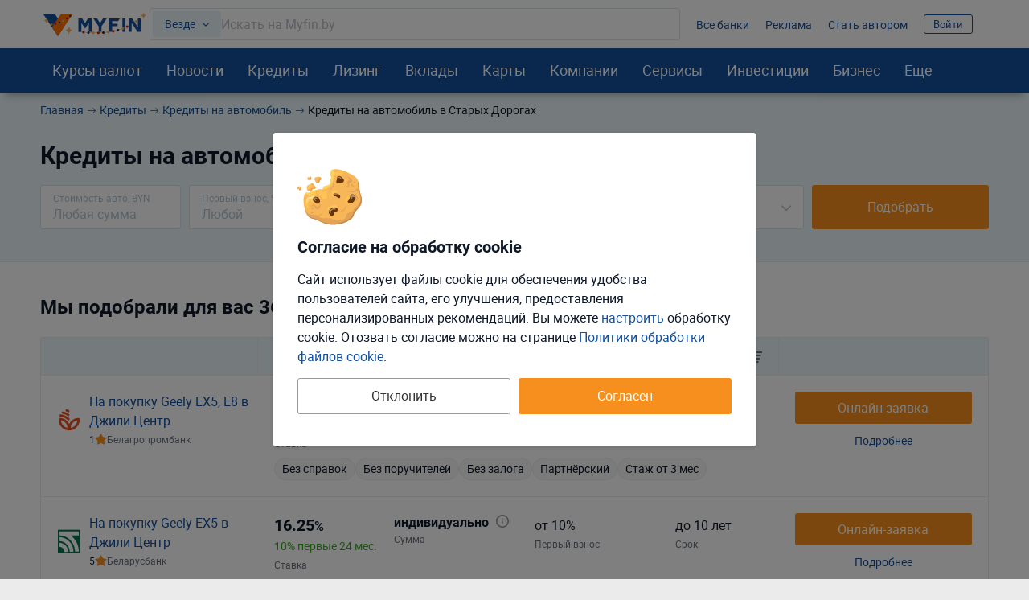

--- FILE ---
content_type: text/html; charset=UTF-8
request_url: https://myfin.by/kredity/avto/staryye_dorogi
body_size: 39410
content:
<!DOCTYPE html><!--[if IE 8 ]><html lang="ru" class="ie ie8"><![endif]--><!--[if IE 9 ]><html lang="ru" class="ie ie9"><![endif]--><!--[if (gt IE 9)|!(IE)]><!--><html lang="ru"><!--<![endif]--><head><meta charset="UTF-8"><meta name="language" content="ru" /><meta name="format-detection" content="telephone=no"><meta name="SKYPE_TOOLBAR" content="SKYPE_TOOLBAR_PARSER_COMPATIBLE"><meta name="viewport" content="width=device-width, initial-scale=1.0"><meta name='yandex-verification' content='74cb61ab26cc5809' /><meta name="theme-color" content="#14509c"><meta name="referrer" content="origin-when-cross-origin"><meta name="google-site-verification" content="IIvAonHAEkUJVMlL4zqSGTLCccrqApwHdB_5-DjQrTY" /><meta name="yandex-verification" content="55d0e3dacb2053d6" /><meta name="facebook-domain-verification" content="ov0e6luane1c6nc8a4gek4h88fxhwf"/><meta name="verify-admitad" content="5c4d418d3b" /><title>Авто в кредит в Старых Дорогах, автокредиты на новые и бу авто в Старых Дорогах</title><link rel="icon" href="/images/favicon/favicon.svg"><link rel="apple-touch-icon-precomposed" href="/images/favicon/apple-touch-icon.png"><link rel="apple-touch-icon" sizes="60x60" href="/images/favicon/apple-touch-icon-60x60.png"><link rel="apple-touch-icon" sizes="76x76" href="/images/favicon/apple-touch-icon-76x76.png"><link rel="apple-touch-icon" sizes="120x120" href="/images/favicon/apple-touch-icon-120x120.png"><link rel="apple-touch-icon" sizes="152x152" href="/images/favicon/apple-touch-icon-152x152.png"><link rel="apple-touch-icon" sizes="180x180" href="/images/favicon/apple-touch-icon-180x180.png"><link rel="icon" type="image/png" href="/images/favicon/android-chrome-192x192.png" sizes="192x192"><link rel="icon" type="image/png" href="/images/favicon/favicon-96x96.png" sizes="96x96"><link rel="icon" type="image/png" href="/images/favicon/favicon-16x16.png" sizes="16x16"><link rel="image_src" href="/images/new/logo--new.png"><meta name="twitter:card" content="summary_large_image"/><link rel="preload" href="https://myfin.by/files_content/fonts/roboto-regular.woff2"
      as="font" crossorigin/><link rel="preload" href="https://myfin.by/files_content/fonts/roboto-bold.woff2"
      as="font" crossorigin/><link rel="preload" href="https://myfin.by/files_content/fonts/MyFin.woff2?12v"
      as="font" crossorigin/><style> @font-face {
        font-family: MyFIn;
        font-display: swap;
        src: url(/files_content/fonts/MyFin.woff2?12v) format('woff2'), url(/files_content/fonts/MyFin.ttf?12v) format('truetype'), url(/files_content/fonts/MyFin.woff?12v) format('woff');
        font-weight: 400;
        font-display: swap;
        font-style: normal
    }

    @font-face {
        font-family: roboto-light;
        font-display: swap;
        src: local(roboto-light), url(/files_content/fonts/roboto-light.woff2) format("woff2"), url(/files_content/fonts/roboto-light.eot?#iefix) format("embedded-opentype"), url(/files_content/fonts/roboto-light.woff) format("woff"), url(/files_content/fonts/roboto-light.ttf) format("truetype"), url(/files_content/fonts/roboto-light.svg#roboto-light) format("svg")
    }

    @font-face {
        font-family: roboto-regular;
        font-display: swap;
        src: local(roboto-regular), url(/files_content/fonts/roboto-regular.woff2) format("woff2"), url(/files_content/fonts/roboto-regular.eot?#iefix) format("embedded-opentype"), url(/files_content/fonts/roboto-regular.woff) format("woff"), url(/files_content/fonts/roboto-regular.ttf) format("truetype"), url(/files_content/fonts/roboto-regular.svg#roboto-regular) format("svg")
    }

    @font-face {
        font-family: roboto-bold;
        font-display: swap;
        src: local(roboto-bold), url(/files_content/fonts/roboto-bold.woff2) format("woff2"), url(/files_content/fonts/roboto-bold.eot?#iefix) format("embedded-opentype"), url(/files_content/fonts/roboto-bold.woff) format("woff"), url(/files_content/fonts/roboto-bold.ttf) format("truetype"), url(/files_content/fonts/roboto-bold.svg#roboto-bold) format("svg")
    }

    html, body {
        font-family: roboto-regular, Helvetica, Arial, sans-serif;
    }
</style><meta  name="description" content="Все кредиты на новый или б/у автомобиль в Старых Дорогах. Расчет переплат и максимальной суммы кредита на авто в кредит в Старых Дорогах. Сравнение условий кредитов на машины. Кредитный калькулятор." /><meta  name="keywords" content="авто в кредит автокредит, взять кредит, кредит на бу авто, автокредит, авто в кредит купить, Старые Дороги" /><meta  property="og:image" content="https://myfin.by/files_content/img/openGraph/logo.jpg" /><meta  property="og:title" content="Авто в кредит в Старых Дорогах, автокредиты на новые и бу авто в Старых Дорогах" /><meta  property="og:description" content="Все кредиты на новый или б/у автомобиль в Старых Дорогах. Расчет переплат и максимальной суммы кредита на авто в кредит в Старых Дорогах. Сравнение условий кредитов на машины. Кредитный калькулятор." /><meta  property="og:url" content="https://myfin.by/kredity/avto/staryye_dorogi" /><meta  property="og:type" content="website" /><link href="https://myfin.by/kredity/avto/staryye_dorogi" rel="canonical"><link href="https://myfin.by/kredity/avto/staryye_dorogi?page=2" rel="next"><link href="https://myfin.by/minify/925cfabc21a8c850b18ac09e5eba8aa393ce3278.css" rel="stylesheet"><meta name="csrf-param" content="_csrf"><meta name="csrf-token" content="UqBvPYNIywVWWQD9z87T6_k1if-Vx6uornmNLfdq1AsfwwZo9jysQgIDaYv8_LqprEbsr_6y3J7NNeF4zwuhWw=="></head><body class=" "><!-- Facebook Pixel Code new --><noscript><img height="1" width="1" src="https://www.facebook.com/tr?id=1307149983547936&ev=PageView&noscript=1" alt="pixel"/></noscript><!-- End Facebook Pixel Code new --><script> window.isDesktop = true;
</script><!--AdFox START--><!--Myfintutads--><!--Площадка: myfin.by / Все страницы / perezagruzka--><!--Категория: <не задана>--><!--Тип баннера: update_banner--><div id="adfox_176112207902694344" class=" "></div><!--AdFox START--><!--Myfintutads--><!--Площадка: myfin.by / Все страницы / rich_media--><!--Категория: <не задана>--><!--Тип баннера: Rich_Media--><div id="adfox_171153753473072239" class=""></div><script> window.verify_code_url = 'L3NlbmQtY29kZS92ZXJpZnk=';
        window.user_findby_url = 'L3VzZXItaWRlbnRpdHkvZmluZGJ5';
        window.user_refreh_token_url = 'L2F1dGgvcmVmcmVzaC10b2tlbg==';</script><div class="cookie cookie--desktop active" data-cookie="root"><div class="cookie__wrapper"><div class="cookie__img"><img src="/files_content/img/components/cookie/cookie.svg" alt="cookies"></div><div class="cookie__content"><div class="cookie__title"> Согласие на обработку cookie </div><div class="cookie__text"> Сайт использует файлы cookie для обеспечения удобства пользователей сайта, его улучшения, предоставления персонализированных рекомендаций. Вы можете <span class="fake-link" data-cookie="load-setup-modal">настроить</span> обработку cookie. Отозвать соглаcие можно на странице <a href="/site/cookies-policy">Политики обработки файлов cookie</a>. </div></div><div class="cookie__btn"><button class="btn btn-big btn-default cookie__btn-allow" data-cookie="allow-all-cookies">Согласен</button><button class="btn btn-big btn_more btn--full cookie__btn-deny"
                        data-cookie="disallow-all-cookies">Отклонить</button></div></div></div><div class="custom-modal custom-modal--m" id="refuse-cookies-modal"><div class="custom-modal__content"><div class="custom-modal__close" data-custom-modal="close-modal"></div><div class="refuse-cookies-modal refuse-cookies-modal--desktop "><div class="refuse-cookies-modal__title"> Сайт может перестать корректно работать </div><div class="refuse-cookies-modal__warning mb-10"> Часть функционала сайта перестанет работать. Мы не сможем хранить персональные настройки и рекомендации. </div><div class="refuse-cookies-modal__text"> Для полноценной работы всего сайта рекомендуем принять все cookie или выполнить настройку. </div><div class="refuse-cookies-modal__buttons" data-custom-modal="close-modal"><div class="btn btn-transparent-black btn--full" data-cookie="disallow-all-cookies">Отклонить</div><div class="btn btn-primary btn--full" data-cookie="load-setup-modal">Настроить</div><div class="btn btn-default btn--full" data-cookie="allow-all-cookies">Принять соглашение</div></div></div></div></div><div id="setup-cookies-modal-container"></div><!--AdFox START--><!--Myfintutads--><!--Площадка: myfin.by / Все страницы / rastiashka_top_100%x250_html5_desc --><!--Категория: <не задана>--><!--Тип баннера: rastiashka_top--><div id="adfox_159352121331792351"></div><!--AdFox START--><!--Myfintutads--><!--Площадка: myfin.by / Все страницы / rastiashka (desc)--><!--Категория: <не задана>--><!--Тип баннера: rastiashka_desc_banner--><div id="adfox_15256950211207771"></div><script> function bottomBannerWorkHandler() {
        $(".fox-bottom-desctop-stretch").on('click', function () {
            $('.fox-bottom-desctop-stretch').fadeOut(1000);
            $('.fox-bottom-desctop-stretch').addClass('closed');
            setCookie('bot_ban', 24 * 3600);
        });

        $('.fox-bottom-desctop-stretch-iframe').click(function () {
            console.log('Close fnc desk click')
            $(window).focus();
            $(window).on('blur', function (e) {
                $('.fox-bottom-desctop-stretch-iframe').fadeOut(1000);
                $('.fox-bottom-desctop-stretch-iframe').addClass('closed');
                setCookie('bot_ban', 24 * 3600);
            });
        });

        $('.fox-bottom-desctop-stretch-iframe').hover(function () {
            console.log('Close fnc desk hover')
            $(window).focus();
            $(window).on('blur', function (e) {
                $('.fox-bottom-desctop-stretch-iframe').fadeOut(1000);
                $('.fox-bottom-desctop-stretch-iframe').addClass('closed');
                setCookie('bot_ban', 24 * 3600);
            });
        });

        var windowSize = $(window).outerWidth(true);
        if (windowSize < 1400) {
            $('.fox-bottom-desctop-stretch').css({display: 'none'})
            $(window).scroll(function (e) {
                var winScrollTop = $(window).scrollTop();

                if (winScrollTop >= 250 && !$('.fox-bottom-desctop-stretch').hasClass('closed')) {
                    $('.fox-bottom-desctop-stretch').fadeIn(400);
                } else {
                    $('.fox-bottom-desctop-stretch').fadeOut(400);
                }
            });
        }
    }
</script><!--AdFox START--><!--Myfintutads--><!--Площадка: myfin.by / Все страницы / ScreenGlide--><!--Категория: <не задана>--><!--Тип баннера: ScreenGlide--><div id="adfox_152749856491776656"></div><div id="db" class="g-wrap outer-bg"><div id="st-container" class="st-container"><div class="st-pusher"><div class="st-content"><div class="outer-bg"><div class="g-wrapper"><div class="g-wrapper_i"><header class="g-header" id="myfin_header"><div class="g-header_i container"><div class="header-upd header-upd--desktop"><div class="header-upd__left"><button class="header__logo-back-nav" data-nav-btnBack></button><div class="header-upd__logo"><a href="/" title="На главную Myfin.by"><img src="/images/new/logo_ny_2026_full.svg" alt="MYFIN" title="MYFIN"></a></div></div><div class="header-upd__right"><div class="header-upd__site-search-wrapper"><div class="site-search" data-site-search="root"><div class="site-search__input-area" data-site-search="input-area"><div class="site-search__search-category-selector"
             data-site-search="search-category-selector"
             data-target="#site-search-categories"
             data-custom-modal="show-modal"> Везде </div><div class="site-search__input-wrapper" data-site-search="input-wrapper"><input type="text" class="site-search__input" placeholder="Искать на Myfin.by" data-site-search="input"><div class="site-search__input-clear" data-site-search="input-clear"></div></div></div><div class="site-search__output-area pretty-scroll" data-site-search="output-area"></div></div></div><div class="header-upd__links-list"><ul class="list-reset flex flex--ai-c"><li></li><li><a href="/banki" onclick="requestCounter(&#039;header_line_banki&#039;)">Все банки</a></li><li><a href="https://ads.myfin.by/?utm_source=myfin&amp;utm_medium=organic&amp;utm_campaign=preheader" onclick="requestCounter(&#039;header_line_ads&#039;)">Реклама</a></li><li><a href="/site/contacts?utm_source=myfin&amp;utm_medium=organic&amp;utm_campaign=preheader" onclick="requestCounter(&#039;header_line_contact&#039;)">Стать автором</a></li><li class="header-upd__right-auth" data-user-profile-container=""><div data-user-profile-container=""><span class="sign-btn" data-target="#login-form-modal" data-custom-modal="show-modal"> Войти </span></div></li></ul></div></div></div><div id="st-trigger-effects" class="hamburger-wrap hidden-md hidden-lg"><button class="hamburger" data-nav-btn aria-label="menu"><span></span><span></span><span></span></button></div></div></header><div class="custom-modal custom-modal--m custom-modal--scrollable-y custom-modal--no-animation" id="site-search-categories"><div class="custom-modal__content"><div class="custom-modal__close" data-custom-modal="close-modal"></div><div class="h3 mb-20">Где искать:</div><div class="site-search-categories" data-site-search-categories="root"><div class="site-search-categories__category" data-site-search-category=""> Везде </div><div class="site-search-categories__category" data-site-search-category="bank_products"> Банковские продукты </div><div class="site-search-categories__category" data-site-search-category="currency_rates"> Курсы валют </div><div class="site-search-categories__category" data-site-search-category="articles"> Статьи </div><div class="site-search-categories__category" data-site-search-category="wiki"> MYFIN Справочник </div><div class="site-search-categories__category" data-site-search-category="companies"> Компании </div><div class="site-search-categories__category" data-site-search-category="bank_mapobject"> Банковские отделения </div><div class="site-search-categories__category" data-site-search-category="business_services"> Услуги для бизнеса </div><div class="site-search-categories__category" data-site-search-category="leasing"> Лизинг </div><div class="site-search-categories__category" data-site-search-category="cars"> Авто </div><div class="site-search-categories__category" data-site-search-category="loans"> Деньги в долг </div><div class="site-search-categories__category" data-site-search-category="investments"> Инвестиции </div></div></div></div><div class="g-main"><div class="g-main_i background"><div class="seo_wrap background"><!-- new menu 2018 --><div class="main-nav "><div class="container"><nav class="main-nav_inner"><div class="main-nav__logo"><a href="/" title="На главную Myfin.by"><img src="/images/new/logo_ny_2026_short.svg" alt="MYFIN" title="MYFIN"></a></div><ul class="main-nav_list list-reset"><li class="main-nav_item main-nav_item-sub"><a class="main-nav_link main-nav_link--straight"
           href="/currency/minsk">Курсы валют</a><div class="main-nav_sub"><div class="main-nav_sub-inner container"><div class="main-nav_sub-cell main-nav_sub-cell--50"><a class="main-nav_sub-title" href="/currency/minsk">Курсы валют</a><ul class="main-nav_sub-list main-nav_sub-list--column-2 list-reset"><li class="main-nav_sub-item"><a class="main-nav_sub-link" href="/zabronirovat-kurs"> Забронировать курс </a></li><li class="main-nav_sub-item"><a class="main-nav_sub-link" href="/converter">Конвертер</a></li><li class="main-nav_sub-item"><a class="main-nav_sub-link" href="/bank/kursy_valjut_nbrb">Курсы
                                НБРБ</a></li><li class="main-nav_sub-item"><a class="main-nav_sub-link" href="/currency/cb-rf">Курсы ЦБРФ</a></li><li class="main-nav_sub-item"><a class="main-nav_sub-link" href="/currency/torgi-na-bvfb">Торги
                                БВФБ</a></li><li class="main-nav_sub-item"><a class="main-nav_sub-link" href="/currency/large-amounts">Курсы для
                                больших сумм</a></li><li class="main-nav_sub-item"><a class="main-nav_sub-link" href="/currency/moskva">Курсы валют в
                                Москве</a></li><!-- Заглушка, чтобы ссылка "курс доллара" встала в новый столбец --><li class="main-nav_sub-item" style="opacity: 0"><span class="main-nav_sub-link">gag</span></li><li class="main-nav_sub-item"><a class="main-nav_sub-link" href="/currency/usd">Курс доллара</a></li><li class="main-nav_sub-item"><a class="main-nav_sub-link" href="/currency/eur">Курс евро</a></li><li class="main-nav_sub-item"><a class="main-nav_sub-link" href="/currency/rub">Курс рубля</a></li><li class="main-nav_sub-item"><a class="main-nav_sub-link" href="/currency/usdrub">Доллар/Рубль</a></li><li class="main-nav_sub-item"><a class="main-nav_sub-link" href="/currency/eurusd">Евро/Доллар</a></li><li class="main-nav_sub-item"><a class="main-nav_sub-link" href="/currency/pln">Курс злотого</a></li><li class="main-nav_sub-item"><a class="main-nav_sub-link" href="/currency/uah">Курс гривны</a></li></ul></div><div class="main-nav_sub-cell main-nav_sub-cell--25"><ul class="main-nav_sub-list list-reset main-nav_sub-list-no-title"><li class="main-nav_sub-item"><a class="main-nav_sub-link" href="/currency/minsk">Минск</a></li><li class="main-nav_sub-item"><a class="main-nav_sub-link" href="/currency/brest">Брест</a></li><li class="main-nav_sub-item"><a class="main-nav_sub-link" href="/currency/vitebsk">Витебск</a></li><li class="main-nav_sub-item"><a class="main-nav_sub-link" href="/currency/gomel">Гомель</a></li><li class="main-nav_sub-item"><a class="main-nav_sub-link" href="/currency/grodno">Гродно</a></li><li class="main-nav_sub-item"><a class="main-nav_sub-link" href="/currency/mogilev">Могилёв</a></li><li class="main-nav_sub-item"><a class="main-nav_sub-link" href="/currency/pinsk">Пинск</a></li></ul></div><div class="main-nav_sub-cell main-nav_sub-cell--25"><a class="main-nav_sub-title" href="/crypto-rates">Курсы криптовалют</a><ul class="main-nav_sub-list list-reset"><li class="main-nav_sub-item"><a class="main-nav_sub-link" href="/crypto-rates/bitcoin">Курс
                                Bitcoin</a></li><li class="main-nav_sub-item"><a class="main-nav_sub-link" href="/crypto-rates/ethereum">Курс
                                Ethereum</a></li></ul></div></div></div></li><li class="main-nav_item main-nav_item-sub "><a class="main-nav_link main-nav_link--straight" href="/article">Новости</a><div class="main-nav_sub"><div class="main-nav_sub-inner container"><div class="main-nav_sub-cell main-nav_sub-cell--25"><span class="main-nav_sub-title">Новости</span><ul class="main-nav_sub-list list-reset"><li class="main-nav_sub-item"><a class="main-nav_sub-link" href="/article/money">Кошелек</a></li><li class="main-nav_sub-item"><a class="main-nav_sub-link" href="/article/zhizn">Жизнь</a></li><li class="main-nav_sub-item"><a class="main-nav_sub-link" href="/article/currency">Валюты</a></li><li class="main-nav_sub-item"><a class="main-nav_sub-link" href="/article/rynki">Рынки</a></li><li class="main-nav_sub-item"><a class="main-nav_sub-link" href="/article/banki">Банки</a></li><li class="main-nav_sub-item"><a class="main-nav_sub-link" href="/article/avto">Автоновости</a></li><li class="main-nav_sub-item"><a class="main-nav_sub-link" href="/article/biznes">Бизнес</a></li><li class="main-nav_sub-item"><a class="main-nav_sub-link"
                               href="/article/blogi">Блоги: Компании и эксперты</a></li></ul></div><div class="main-nav_sub-cell main-nav_sub-cell--75"><div class="main-nav_sub-title">Популярное</div><ul class="main-nav_sub-list list-reset"><li class="main-nav_sub-item"><div class="news-in-menu main-nav_sub-link main-nav_sub-link--native"><a href="/article/avto/universalnyj-i-ekonomicnyj-fermer-ocenil-popularnyj-elektroven-faw-bestune-nat-za-49-500-rublej-38265?utm_source=myfin&amp;utm_medium=organic&amp;utm_campaign=menu">«Универсальный и экономичный». Фермер оценил популярный электровэн FAW Bestune NAT за 49 500 рублей</a></div></li><li class="main-nav_sub-item"><div class="news-in-menu main-nav_sub-link main-nav_sub-link--native"><a href="/article/banki/kompozitor-petr-dranga-i-gigachat-zaversili-operu-cajkovskogo-mandragora-38242?utm_source=myfin&amp;utm_medium=organic&amp;utm_campaign=menu">Композитор Петр Дранга и GigaChat завершили оперу Чайковского «Мандрагора» </a></div></li><li class="main-nav_sub-item"><div class="news-in-menu main-nav_sub-link main-nav_sub-link--native"><a href="/article/money/tri-mesaca-bezlimita-za-0-rublej-belorusam-predlagaut-ulucsennuu-set-life-38243?utm_source=myfin&amp;utm_medium=organic&amp;utm_campaign=menu">Три месяца безлимита за 0 рублей. Белорусам предлагают улучшенную сеть life:)</a></div></li><li class="main-nav_sub-item"><div class="news-in-menu main-nav_sub-link main-nav_sub-link--native"><a href="/article/banki/vklady-obnovlautsa-procenty-v-rublakh-i-valute-est-i-povysenie-38241?utm_source=myfin&amp;utm_medium=organic&amp;utm_campaign=menu">Вклады: обновляются проценты в рублях и валюте – есть и повышение</a></div></li><li class="main-nav_sub-item"><div class="news-in-menu main-nav_sub-link main-nav_sub-link--native"><a href="/article/currency/kurs-nbrb-na-18-iuna-2025-dollar-podesevel-38240?utm_source=myfin&amp;utm_medium=organic&amp;utm_campaign=menu">Курс НБРБ на 18 июня 2025. Доллар подешевел.</a></div></li></ul></div></div></div></li><li class="main-nav_item main-nav_item-sub"><a class="main-nav_link main-nav_link--straight" href="/kredity/potrebitelskie">Кредиты</a><div class="main-nav_sub"><div class="main-nav_sub-inner container"><div class="main-nav_sub-cell main-nav_sub-cell--25"><a class="main-nav_sub-title"
                       href="/kredity/potrebitelskie">Потребительские</a><ul class="main-nav_sub-list list-reset"><li class="main-nav_sub-item"><a class="main-nav_sub-link" href="/kredity/kalkulyator">Кредитный
                                калькулятор</a></li><li class="main-nav_sub-item"><a class="main-nav_sub-link" href="/kredity/na-belorusskie-tovary-i-uslugi">Кредиты на белорусские товары</a></li><li class="main-nav_sub-item"><a class="main-nav_sub-link" href="/kredity/onlajn"><span>Онлайн-кредиты</span></a></li><li class="main-nav_sub-item"><a class="main-nav_sub-link" href="/kredity/nalichnymi">Наличными</a></li><li class="main-nav_sub-item"><a class="main-nav_sub-link" href="/kredity/bez-spravki">Без
                                справок</a></li><li class="main-nav_sub-item"><a class="main-nav_sub-link" href="/kredity/refinansirovanie">Рефинансирование
                                кредитов</a></li></ul></div><div class="main-nav_sub-cell main-nav_sub-cell--25"><a class="main-nav_sub-title" onclick="requestCounter('click_type');"
                       href="/kredity/zhile">На
                        жилье </a><ul class="main-nav_sub-list list-reset"><li class="main-nav_sub-item"><a class="main-nav_sub-link" href="/kredity/kalkulyator-zhilya">Калькулятор
                                кредитов на жилье</a></li><li class="main-nav_sub-item"><a class="main-nav_sub-link"
                               href="/kredity/lgotnyj-na-stroitelstvo-zhilya">Льготные</a></li><li class="main-nav_sub-item"><a class="main-nav_sub-link" href="/kredity/na-stroitelstvo-zhilya">На
                                строительство жилья </a></li><li class="main-nav_sub-item"><a class="main-nav_sub-link" href="/kredity/na-pokupku-kvartiry">На
                                покупку квартиры</a></li><li class="main-nav_sub-item"><a class="main-nav_sub-link" href="/kredity/ipoteka">Ипотека</a></li><li class="main-nav_sub-item"><a class="main-nav_sub-link" href="/kredity/na-10-let">На 10 лет</a></li></ul></div><div class="main-nav_sub-cell main-nav_sub-cell--25"><a class="main-nav_sub-title" href="/kredity/avto">Автокредиты</a><ul class="main-nav_sub-list list-reset"><li class="main-nav_sub-item"><a class="main-nav_sub-link" href="/kredity/kalkulyator-avtokredita">Калькулятор
                                кредитов на авто</a></li><li class="main-nav_sub-item"><a class="main-nav_sub-link"
                               href="/kredity/belgee">Белджи в кредит </a></li><li class="main-nav_sub-item"><a class="main-nav_sub-link"
                               href="/kredity/na-geely">Geely в кредит </a></li><li class="main-nav_sub-item"><a class="main-nav_sub-link"
                               href="/kredity/na-elektromobil">Кредиты на электромобили </a></li><li class="main-nav_sub-item"><a class="main-nav_sub-link" href="/kredity/avtokredity-na-novoe-avto">На
                                новое авто</a></li><li class="main-nav_sub-item"><a class="main-nav_sub-link" href="/kredity/avtokredit-na-bu-avto">На
                                подержанное авто</a></li></ul></div><div class="main-nav_sub-cell main-nav_sub-cell--25"><a class="main-nav_sub-title" href="/zaimy">Займы</a><ul class="main-nav_sub-list list-reset"><li class="main-nav_sub-item"><a class="main-nav_sub-link"
                               href="/zaimy/onlajn">Займы онлайн </a></li><li class="main-nav_sub-item"><a class="main-nav_sub-link"
                               href="/zaimy/srochno">Займы срочно </a></li><li class="main-nav_sub-item"><a class="main-nav_sub-link" href="/zaimy/kruglosutochno">Займы
                                круглосуточно</a></li><li class="main-nav_sub-item"><a class="main-nav_sub-link" href="/kredity/dengi-v-dolg">Деньги в
                                долг</a></li></ul></div></div></div></li><li class="main-nav_item main-nav_item-sub"><a class="main-nav_link main-nav_link--straight" href="/leasing/avto"><span>Лизинг</span></a><div class="main-nav_sub"><div class="main-nav_sub-inner container"><div class="main-nav_sub-cell main-nav_sub-cell--25"><a class="main-nav_sub-title" href="/leasing/avto">Лизинг авто</a><ul class="main-nav_sub-list list-reset"><li class="main-nav_sub-item"><a class="main-nav_sub-link"
                               href="/leasing/novye-avto">Лизинг новых авто</a></li><li class="main-nav_sub-item"><a class="main-nav_sub-link"
                               href="/leasing/novyj-elektromobil">Лизинг электромобилей</a></li><li class="main-nav_sub-item"><a class="main-nav_sub-link"
                               href="/leasing/novye-avto-bez-pervonachalnogo-vznosa">Лизинг без
                                первоначального взноса</a></li><li class="main-nav_sub-item"><a class="main-nav_sub-link"
                               href="/leasing/avto-s-probegom">Лизинг авто с пробегом</a></li><li class="main-nav_sub-item"><a class="main-nav_sub-link"
                               href="/leasing/kalkulyator">Калькулятор лизинга авто</a></li><li class="main-nav_sub-item"><a class="main-nav_sub-link"
                               href="/leasing/kalkulyator-avto-s-probegom">Калькулятор лизинга б/у авто</a></li></ul></div><div class="main-nav_sub-cell main-nav_sub-cell--25"><a class="main-nav_sub-title" href="/cars">Новые автомобили</a><ul class="main-nav_sub-list list-reset"><li class="main-nav_sub-item"><a class="main-nav_sub-link"
                               href="/cars">Новые авто в Беларуси</a></li><li class="main-nav_sub-item"><a class="main-nav_sub-link"
                               href="/cars/belgee">Автомобили Belgee</a></li><li class="main-nav_sub-item"><a class="main-nav_sub-link"
                               href="/cars/byd">Автомобили BYD</a></li><li class="main-nav_sub-item"><a class="main-nav_sub-link"
                               href="/cars/chery">Автомобили Chery</a></li><li class="main-nav_sub-item"><a class="main-nav_sub-link"
                               href="/cars/geely">Автомобили Geely</a></li></ul></div><div class="main-nav_sub-cell main-nav_sub-cell--25"><a class="main-nav_sub-title" href="/leasing/business-avto">Лизинг авто для бизнеса</a><ul class="main-nav_sub-list list-reset"><li class="main-nav_sub-item"><a class="main-nav_sub-link"
                               href="/leasing/avto-ip">Лизинг авто для ИП</a></li><li class="main-nav_sub-item"><a class="main-nav_sub-link"
                               href="/leasing/avto-ooo">Лизинг авто для ООО</a></li><li class="main-nav_sub-item"><a class="main-nav_sub-link"
                               href="/leasing/gruzovye-avto">Лизинг грузовых автомобилей</a></li><li class="main-nav_sub-item"><a class="main-nav_sub-link"
                               href="/leasing/taxi">Лизинг авто для такси</a></li><li class="main-nav_sub-item"><a class="main-nav_sub-link"
                               href="/leasing/lada-dlya-uridicheskih-lic">Lada в лизинг для юридических лиц</a></li></ul></div></div></div></li><li class="main-nav_item main-nav_item-sub "><a class="main-nav_link main-nav_link--straight" href="/vklady">Вклады</a><div class="main-nav_sub"><div class="main-nav_sub-inner container"><div class="main-nav_sub-cell main-nav_sub-cell--25"><a class="main-nav_sub-title" href="/vklady">В белорусских рублях</a><ul class="main-nav_sub-list list-reset"><li class="main-nav_sub-item"><a class="main-nav_sub-link"
                               href="/vklady/otzyvnye-v-belorusskih-rublyah">Отзывные в
                                белорусских рублях </a></li><li class="main-nav_sub-item"><a class="main-nav_sub-link"
                               href="/vklady/bezotzyvnye-v-belorusskih-rublyah">Безотзывные в
                                белорусских рублях </a></li><li class="main-nav_sub-item"><a class="main-nav_sub-link" href="/vklady/kalkulyator">Калькулятор</a></li><li class="main-nav_sub-item"><a class="main-nav_sub-link"
                               href="/vklady/vygodnye-v-belorusskih-rublyah">Выгодные в
                                белорусских рублях </a></li><li class="main-nav_sub-item"><a class="main-nav_sub-link" href="/vklady/pod-vysokij-procent">Под
                                высокий процент</a></li></ul></div><div class="main-nav_sub-cell main-nav_sub-cell--25"><a class="main-nav_sub-title" href="/vklady/v-inostrannoj-valute">В иностранной валюте</a><ul class="main-nav_sub-list list-reset"><li class="main-nav_sub-item"><a class="main-nav_sub-link"
                               href="/vklady/otzyvnye-v-inostrannoj-valyute">Отзывные в
                                иностранной валюте </a></li><li class="main-nav_sub-item"><a class="main-nav_sub-link" href="/vklady/bezotzyvnye-v-valyute">Безотзывные
                                в иностранной
                                валюте </a></li><li class="main-nav_sub-item"><a class="main-nav_sub-link" href="/vklady/v-dollarah">В долларах</a></li><li class="main-nav_sub-item"><a class="main-nav_sub-link"
                               href="/vklady/vygodnye-v-inostrannoj-valyute">Выгодные в
                                иностранной валюте </a></li><li class="main-nav_sub-item"><a class="main-nav_sub-link" href="/vklady/v-rossijskih-rublyah">В
                                российских рублях</a></li></ul></div><div class="main-nav_sub-cell main-nav_sub-cell--25"><a class="main-nav_sub-title" href="/investicii/tokens">Токены белорусских компаний</a></div></div></div></li><li class="main-nav_item main-nav_item-sub "><a class="main-nav_link main-nav_link--straight" href="/raschetnye-karty"
           onclick="requestCounter('Karty')">Карты</a><div class="main-nav_sub"><div class="main-nav_sub-inner container"><div class="main-nav_sub-cell main-nav_sub-cell--25"><a class="main-nav_sub-title" href="/karty"
                       onclick="requestCounter('kreditnye_karty')">Кредитные
                        карты </a><ul class="main-nav_sub-list list-reset"><li class="main-nav_sub-item"><a class="main-nav_sub-link" href="/karty/vygodnye">Выгодные карты</a></li><li class="main-nav_sub-item"><a class="main-nav_sub-link" href="/karty/s-overdraftom">Карты с
                                овердрафтом</a></li><li class="main-nav_sub-item"><a class="main-nav_sub-link" href="/karty/bez-spravok-o-dohodah">Карты
                                без справок о
                                доходах </a></li><li class="main-nav_sub-item"><a class="main-nav_sub-link" href="/karty/s-lgotnym-periodom">Карты с
                                льготным периодом</a></li></ul></div><div class="main-nav_sub-cell main-nav_sub-cell--25"><a class="main-nav_sub-title" href="/raschetnye-karty"
                       onclick="requestCounter('debetovye_karty')"> Дебетовые карты </a><ul class="main-nav_sub-list list-reset"><li class="main-nav_sub-item"><a class="main-nav_sub-link" href="/raschetnye-karty/valyutnye">Валютные
                                карточки</a></li><li class="main-nav_sub-item"><a class="main-nav_sub-link" href="/raschetnye-karty/pensioneram">Пенсионные
                                карты</a></li><li class="main-nav_sub-item"><a class="main-nav_sub-link" href="/raschetnye-karty/virtualnye">Виртуальные карты</a></li></ul></div><div class="main-nav_sub-cell main-nav_sub-cell--25"><a class="main-nav_sub-title" href="/perevod-s-kartu-na-kartu"
                       onclick="requestCounter('menu_perevod')"> Переводы с карты на карту </a></div></div></div></li><!-- Компании /end--><li class="main-nav_item main-nav_item-sub"><span class="main-nav_link" data-menu-item="rating"> Компании </span><div class="main-nav_sub"><div class="main-nav_sub-inner container"><div class="main-nav_sub-cell main-nav_sub-cell--25"><div class="main-nav_sub-title"> Найти отделение </div><ul class="main-nav_sub-list list-reset"><li class="main-nav_sub-item"><a class="main-nav_sub-link" href="/banki/otdelenija">Карта банковских отделений</a></li><li class="main-nav_sub-item"><a class="main-nav_sub-link" href="/banki/bankomaty">Карта банкоматов</a></li><li class="main-nav_sub-item"><a class="main-nav_sub-link" href="/bank/alfabank/otdelenija-spiskom">Отделения Альфа Банка</a></li><li class="main-nav_sub-item"><a class="main-nav_sub-link" href="/bank/belarusbank/otdelenija-spiskom">Отделения Беларусбанка</a></li><li class="main-nav_sub-item"><a class="main-nav_sub-link" href="/bank/mtbank/otdelenija-spiskom">Отделения МТБанка</a></li></ul></div><div class="main-nav_sub-cell main-nav_sub-cell--25"><div class="main-nav_sub-title"> Отзывы на компании </div><ul class="main-nav_sub-list list-reset"><li class="main-nav_sub-item"><a class="main-nav_sub-link" href="/otzyvy/banki">Отзывы о банках Беларуси</a></li><li class="main-nav_sub-item"><a class="main-nav_sub-link" href="/otzyvy/leasing">Отзывы о лизинговых компаниях</a></li><li class="main-nav_sub-item"><a class="main-nav_sub-link" href="/otzyvy/lombard">Отзывы о ломбардах</a></li><li class="main-nav_sub-item"><a class="main-nav_sub-link" href="/otzyvy/mfo">Отзывы о МФО</a></li><li class="main-nav_sub-item"><a class="main-nav_sub-link" href="/otzyvy/forex">Отзывы о форекс компаниях</a></li></ul></div><div class="main-nav_sub-cell main-nav_sub-cell--25"><div class="main-nav_sub-title"> Рейтинг компаний </div><ul class="main-nav_sub-list list-reset"><li class="main-nav_sub-item"><a class="main-nav_sub-link" href="/banki">Рейтинг банков</a></li><li class="main-nav_sub-item"><a class="main-nav_sub-link" href="/leasing/rating">Рейтинг лизинговых компаний</a></li><li class="main-nav_sub-item"><a class="main-nav_sub-link" href="/lombardy">Рейтинг ломбардов</a></li><li class="main-nav_sub-item"><a class="main-nav_sub-link" href="/mfo">Рейтинг МФО</a></li><li class="main-nav_sub-item"><a class="main-nav_sub-link" href="/mobile-apps/bank-personal">Рейтинг мобильных приложений банков</a></li><li class="main-nav_sub-item"><a class="main-nav_sub-link" href="/mobile-apps/bank-business">Рейтинг банковских приложений для бизнеса</a></li></ul></div><div class="main-nav_sub-cell main-nav_sub-cell--25"><a class="main-nav_sub-title" href="/bank/bvebank/appointment">Запись в отделение банка БелВЭБ</a></div></div></div></li><!-- Компании /end--><!-- Сервисы --><li class="main-nav_item main-nav_item-sub "><a href="/online-services" class="main-nav_link main-nav_link--straight"
           data-menu-item="online-services"> Сервисы </a><div class="main-nav_sub"><div class="main-nav_sub-inner container"><div class="main-nav_sub-cell main-nav_sub-cell--25"><a class="main-nav_sub-title" href="/bank/bvebank/appointment">MYFIN очередь</a></div><div class="main-nav_sub-cell main-nav_sub-cell--25"><div class="main-nav_sub-title">Операции с валютой</div><ul class="main-nav_sub-list list-reset"><li class="main-nav_sub-item"><a class="main-nav_sub-link" href="/zabronirovat-kurs"> Забронировать курс </a></li></ul></div><div class="main-nav_sub-cell main-nav_sub-cell--25"><a class="main-nav_sub-title" href="/perevod-s-kartu-na-kartu">Переводы</a><ul class="main-nav_sub-list list-reset"><li class="main-nav_sub-item"><a class="main-nav_sub-link" id="halva-perevody-menu"
                               href="/oplata-v-rassrochku"><span>Переводы по Халве</span></a></li><li class="main-nav_sub-item"><a class="main-nav_sub-link" href="/perevod-s-kartu-na-kartu/mtbank">МТБанк: с карты на карту</a></li><li class="main-nav_sub-item"><a class="main-nav_sub-link" href="/perevod-s-kartu-na-kartu/belveb">БелВЭБ: с карты на карту</a></li><li class="main-nav_sub-item"><a class="main-nav_sub-link" href="/perevod-s-kartu-na-kartu/alfabank">Альфа Банк: с карты на карту</a></li></ul></div><div class="main-nav_sub-cell main-nav_sub-cell--25"><div class="main-nav_sub-title">Платежи</div><ul class="main-nav_sub-list list-reset"><li class="main-nav_sub-item"><a class="main-nav_sub-link" id="halva-payments-menu"
                               href="/oplata-v-rassrochku"><span>Платежи в рассрочку по Халве</span></a></li><li class="main-nav_sub-item"><a class="main-nav_sub-link" href="/erip">ЕРИП Платежи</a></li></ul></div></div></div></li><!-- Сервисы /end--><!-- Инвестиции --><li class="main-nav_item main-nav_item-sub"><span class="main-nav_link"> Инвестиции </span><div class="main-nav_sub"><div class="main-nav_sub-inner container"><div class="main-nav_sub-cell main-nav_sub-cell--25"><a class="main-nav_sub-title" href="/obligatsii">Облигации</a><ul class="main-nav_sub-list list-reset"><li class="main-nav_sub-item"><a class="main-nav_sub-link" href="/obligatsii/kalkulator">Калькулятор
                                облигаций</a></li><li class="main-nav_sub-item"><a class="main-nav_sub-link"
                               href="/obligatsii/bankovskie">Банковские</a></li><li class="main-nav_sub-item"><a class="main-nav_sub-link" href="/obligatsii/korporativnye">Корпоративные</a></li><li class="main-nav_sub-item"><a class="main-nav_sub-link" href="/investicii/tokens">Цифровые облигации</a></li></ul></div><div class="main-nav_sub-cell main-nav_sub-cell--25"><a class="main-nav_sub-title" href="/investicii/akcii">Акции</a><a class="main-nav_sub-title" href="/investicii/tokens">Токены компаний</a></div><div class="main-nav_sub-cell main-nav_sub-cell--25"><div class="main-nav_sub-title">Драгоценные металлы</div><ul class="main-nav_sub-list list-reset"><li class="main-nav_sub-item"><a class="main-nav_sub-link" href="/bank/metally/gold">Золото</a></li><li class="main-nav_sub-item"><a class="main-nav_sub-link" href="/bank/metally/silver">Серебро</a></li><li class="main-nav_sub-item"><a class="main-nav_sub-link" href="/bank/metally/platinum">Платина</a></li></ul></div><div class="main-nav_sub-cell main-nav_sub-cell--25"><a class="main-nav_sub-title" href="/crypto-rates">Криптовалюты</a><ul class="main-nav_sub-list list-reset"><li class="main-nav_sub-item"><a class="main-nav_sub-link" href="/crypto-rates/bitcoin">Курс
                                Биткоина</a></li><li class="main-nav_sub-item"><a class="main-nav_sub-link" href="/crypto-rates/calculator">Калькулятор
                                криптовалют</a></li><li class="main-nav_sub-item"><a class="main-nav_sub-link" href="/crypto-rates/ethereum">Курс
                                Эфира</a></li></ul></div><div class="main-nav_sub-cell main-nav_sub-cell--25"><div class="main-nav_sub-title" >Форекс</div><ul class="main-nav_sub-list list-reset"><li class="main-nav_sub-item"><a class="main-nav_sub-link" href="/forex">Курсы валют форекс</a></li><li class="main-nav_sub-item"><a class="main-nav_sub-link" href="/forex/rating">Форекс-брокеры Беларуси</a></li></ul></div></div></div></li><!-- Инвестиции /end--><!--    Бизнес--><li class="main-nav_item main-nav_item-sub "><a class="main-nav_link main-nav_link--straight" href="/kredity/business">Бизнес</a><div class="main-nav_sub"><div class="main-nav_sub-inner container"><div class="main-nav_sub-cell main-nav_sub-cell--25"><a class="main-nav_sub-title" href="/kredity/business">Кредиты</a><ul class="main-nav_sub-list list-reset"><li class="main-nav_sub-item"><a class="main-nav_sub-link" href="/kredity/dlya-malogo-biznesa">Для
                                малого бизнеса</a></li><li class="main-nav_sub-item"><a class="main-nav_sub-link" href="/kredity/na-biznes-s-nulya">На
                                бизнес с нуля</a></li><li class="main-nav_sub-item"><a class="main-nav_sub-link" href="/kredity/na-razvitie-biznesa">На
                                развитие бизнеса</a></li><li class="main-nav_sub-item"><a class="main-nav_sub-link"
                               href="/kredity/kalkulyator-biznes">Калькулятор для бизнеса</a></li></ul></div><div class="main-nav_sub-cell main-nav_sub-cell--25"><a class="main-nav_sub-title" href="/leasing/business-avto">Лизинг авто для бизнеса</a><ul class="main-nav_sub-list list-reset"><li class="main-nav_sub-item"><a class="main-nav_sub-link"
                               href="/leasing/avto-ip">Лизинг авто для ИП</a></li><li class="main-nav_sub-item"><a class="main-nav_sub-link"
                               href="/leasing/avto-ooo">Лизинг авто для ООО</a></li><li class="main-nav_sub-item"><a class="main-nav_sub-link"
                               href="/leasing/gruzovye-avto">Лизинг грузовых автомобилей</a></li><li class="main-nav_sub-item"><a class="main-nav_sub-link"
                               href="/leasing/taxi">Лизинг авто для такси</a></li><li class="main-nav_sub-item"><a class="main-nav_sub-link"
                               href="/leasing/lada-dlya-uridicheskih-lic">Lada в лизинг для юридических лиц</a></li></ul></div><div class="main-nav_sub-cell main-nav_sub-cell--25"><a class="main-nav_sub-title" href="/rko">Расчётно-кассовое обслуживание</a><a class="main-nav_sub-title" href="/ekvajring/torgovyj">Торговый эквайринг</a><a class="main-nav_sub-title" href="/ekvajring/torgovyj/mobilnyj-ekvajring">Мобильный
                        эквайринг</a></div><div class="main-nav_sub-cell main-nav_sub-cell--25"><div class="main-nav_sub-cell"><a class="main-nav_sub-title"
                           href="/ekvajring/internet">Интернет-эквайринг</a></div><a class="main-nav_sub-title" href="/kassovoe-terminalnoe-oborudovanie"> Кассовое и терминальное оборудование </a></div><div class="main-nav_sub-cell main-nav_sub-cell--25"><a class="main-nav_sub-title" id="katalog-business-menu" href="/katalog"><span>Каталог</span></a><ul class="main-nav_sub-list list-reset"><li class="main-nav_sub-item"><a class="main-nav_sub-link"
                               href="https://myfin.by/katalog/kommerceskaa-nedvizimost"> Коммерческая недвижимость </a></li><li class="main-nav_sub-item"><a class="main-nav_sub-link" href="https://myfin.by/katalog/transport"> Коммерческий транспорт </a></li><li class="main-nav_sub-item"><a class="main-nav_sub-link" href="https://myfin.by/katalog/uslugi"> Услуги для бизнеса </a></li><li class="main-nav_sub-item"><a class="main-nav_sub-link" href="https://myfin.by/katalog/fransizy"> Франшизы </a></li><li class="main-nav_sub-item"><a class="main-nav_sub-link"
                               href="https://myfin.by/katalog/gotovyj-biznes"> Готовый бизнес </a></li></ul></div></div></div></li><!--    Бизнес /end--><li class="main-nav_item main-nav_item-sub "><span class="main-nav_link">Еще</span><div class="main-nav_sub"><div class="main-nav_sub-inner container"><div class="main-nav_sub-cell main-nav_sub-cell--25"><a class="main-nav_sub-link" href="/special/champions-league24-table" target="_blank"><img class="load_image" src="/images/new/img_preloader_logo_new.svg" height="76" alt="Лига чемпионов 2025" data-url-img="/files_content/img/components/widgets/desktop-menu/champions-league-2025-desktop.png"></a></div><div class="main-nav_sub-cell main-nav_sub-cell--25"><a class="main-nav_sub-link"
                       href="/promo-app"> Мобильное приложение MYFIN </a><a class="main-nav_sub-link" href="/wiki">MYFIN Справочник</a></div><div class="main-nav_sub-cell main-nav_sub-cell--25"><a class="main-nav_sub-link" href="/rassrochka">Рассрочка</a><a class="main-nav_sub-link" href="/novostroyki">Новостройки Минска</a></div><div class="main-nav_sub-cell main-nav_sub-cell--25"><a class="main-nav_sub-link"
                       href="/bukmekerskie-kontory">Букмекерские
                        конторы РБ </a></div></div></div></li></ul><div class="main-nav_social hidden-lg hidden-md"><div class="social social--col"><div class="title"> Оставайся с Myfin.by </div><div class="teleg ic-teleg soc"></div><div class="vk ic-vk soc"></div><div class="fb ic-fb soc"></div><!--<div class="tw ic-tw soc"></div>--><div class="tiktok ic-tiktok soc"></div><div class="instagram soc"></div><div class="youtube soc"></div><div class="ok ic-ok soc"></div><div class="vb ic-vb soc"><svg xmlns="http://www.w3.org/2000/svg" viewBox="0 0 48 48" width="48px" height="48px"><path fill="transparent" d="M24,5C21.361,5,13.33,5,8.89,9.054C6.246,11.688,5,15.494,5,21v3c0,5.506,1.246,9.312,3.921,11.976 c1.332,1.215,3.148,2.186,5.368,2.857L15,39.047v5.328C15,45,15.181,45,15.241,45c0.123,0,0.32-0.039,0.694-0.371 c0.09-0.089,0.75-0.803,3.96-4.399l0.324-0.363l0.485,0.031C21.779,39.965,22.888,40,24,40c2.639,0,10.67,0,15.11-4.055 C41.753,33.311,43,29.505,43,24v-3c0-5.506-1.246-9.312-3.921-11.976C34.67,5,26.639,5,24,5z"/><path fill="#fff" d="M33.451 28.854c-1.111-.936-1.624-1.219-3.158-2.14C29.654 26.331 28.68 26 28.169 26c-.349 0-.767.267-1.023.523C26.49 27.179 26.275 28 25.125 28c-1.125 0-3.09-1.145-4.5-2.625C19.145 23.965 18 22 18 20.875c0-1.15.806-1.38 1.462-2.037C19.718 18.583 20 18.165 20 17.816c0-.511-.331-1.47-.714-2.109-.921-1.535-1.203-2.048-2.14-3.158-.317-.376-.678-.548-1.056-.549-.639-.001-1.478.316-2.046.739-.854.637-1.747 1.504-1.986 2.584-.032.147-.051.295-.057.443-.046 1.125.396 2.267.873 3.234 1.123 2.279 2.609 4.485 4.226 6.455.517.63 1.08 1.216 1.663 1.782.566.582 1.152 1.145 1.782 1.663 1.97 1.617 4.176 3.103 6.455 4.226.958.472 2.086.906 3.2.874.159-.005.318-.023.477-.058 1.08-.238 1.947-1.132 2.584-1.986.423-.568.74-1.406.739-2.046C33.999 29.532 33.827 29.171 33.451 28.854zM34 24c-.552 0-1-.448-1-1v-1c0-4.962-4.038-9-9-9-.552 0-1-.448-1-1s.448-1 1-1c6.065 0 11 4.935 11 11v1C35 23.552 34.552 24 34 24zM27.858 22c-.444 0-.85-.298-.967-.748-.274-1.051-1.094-1.872-2.141-2.142-.535-.139-.856-.684-.718-1.219.138-.534.682-.855 1.219-.718 1.748.453 3.118 1.822 3.575 3.574.139.535-.181 1.08-.715 1.22C28.026 21.989 27.941 22 27.858 22z"/><path fill="#fff" d="M31,23c-0.552,0-1-0.448-1-1c0-3.188-2.494-5.818-5.678-5.986c-0.552-0.029-0.975-0.5-0.946-1.051 c0.029-0.552,0.508-0.976,1.051-0.946C28.674,14.241,32,17.748,32,22C32,22.552,31.552,23,31,23z"/><path fill="#fff" d="M24,4C19.5,4,12.488,4.414,8.216,8.316C5.196,11.323,4,15.541,4,21c0,0.452-0.002,0.956,0.002,1.5 C3.998,23.043,4,23.547,4,23.999c0,5.459,1.196,9.677,4.216,12.684c1.626,1.485,3.654,2.462,5.784,3.106v4.586 C14,45.971,15.049,46,15.241,46h0.009c0.494-0.002,0.921-0.244,1.349-0.624c0.161-0.143,2.02-2.215,4.042-4.481 C21.845,40.972,22.989,41,23.999,41c0,0,0,0,0,0s0,0,0,0c4.5,0,11.511-0.415,15.784-4.317c3.019-3.006,4.216-7.225,4.216-12.684 c0-0.452,0.002-0.956-0.002-1.5c0.004-0.544,0.002-1.047,0.002-1.5c0-5.459-1.196-9.677-4.216-12.684C35.511,4.414,28.5,4,24,4z M41,23.651l0,0.348c0,4.906-1.045,8.249-3.286,10.512C33.832,38,26.437,38,23.999,38c-0.742,0-1.946-0.001-3.367-0.1 C20.237,38.344,16,43.083,16,43.083V37.22c-2.104-0.505-4.183-1.333-5.714-2.708C8.045,32.248,7,28.905,7,23.999l0-0.348 c0-0.351-0.001-0.73,0.002-1.173C6.999,22.078,6.999,21.7,7,21.348L7,21c0-4.906,1.045-8.249,3.286-10.512 C14.167,6.999,21.563,6.999,24,6.999c2.437,0,9.832,0,13.713,3.489c2.242,2.263,3.286,5.606,3.286,10.512l0,0.348 c0,0.351,0.001,0.73-0.002,1.173C41,22.922,41,23.3,41,23.651z"/></svg></div><div class="linkedin ic-linkedin soc"></div></div></div></nav></div></div><!-- new menu 2018 --><!--AdFox START--><!--Myfintutads--><!--Площадка: myfin.by / Все страницы / branding--><!--Категория: <не задана>--><!--Тип баннера: branding--><div id="adfox_152577101211152892"></div><div class="external-branding-wrapper" data-sticky-panel="trigger"><!--AdFox START--><!--Myfintutads--><!--Площадка: myfin.by / Все страницы / branding_filter--><!--Категория: <не задана>--><!--Баннер: <не задана>--><!--Тип баннера: branding_filter_new--><div id="adfox_163525481957719536"></div><div class="bg-blue" style=""><div class="container"><nav class="breadcrumb-container   "><ul class="breadcrumb pt-10 pb-10"><li><a href='https://myfin.by'><span>Главная</span></a></li><li><a href='/kredity'><span>Кредиты</span></a></li><li><a href='/kredity/avto'><span>Кредиты на автомобиль</span></a></li><li class="active"><span>Кредиты на автомобиль в Старых Дорогах </span></li></ul><script type="application/ld+json">{"@context":"http://schema.org","@type":"BreadcrumbList","itemListElement":[{"@type":"ListItem","position":0,"name":"&#128313; Кредиты","item":"https://myfin.by/kredity"},{"@type":"ListItem","position":1,"name":"&#128312; Кредиты на автомобиль","item":"https://myfin.by/kredity/avto"},{"@type":"ListItem","position":2,"name":"&#128313; Кредиты на автомобиль в Старых Дорогах ","item":"https://myfin.by/kredity/avto/staryye_dorogi"}]}</script></nav></div></div><section class="section section--d section--fst bg-blue" style=""><div class="container"><!--AdFox START--><!--Myfintutads--><!--Площадка: myfin.by / Все страницы / branding_filters_mob--><!--Категория: <не задана>--><!--Тип баннера: gif_showcase_deposit_banner--><div id="adfox_16412857180858146"></div></div><div class="container"><div class="top-content "><div class="top-content__section"><h1> Кредиты на автомобиль в <span class="fake-link dashed dashed--l" data-toggle="modal" data-target="#modal-city">Старых Дорогах</span></h1><div class="mt-15"></div></div><div class="top-content__section mt-20"><div v-scope="{
    isHidden: true,
    toggleVisibility() {
        this.isHidden = !this.isHidden;
        if (!this.isHidden) {
            document.body.classList.add('blocked');
            const $bottomNavigation = document.querySelector('.bottom-mobile-navigation')
            if($bottomNavigation) {
               $bottomNavigation.classList.add('hidden');
            }
        } else {
            document.body.classList.remove('blocked');
            const $bottomNavigation = document.querySelector('.bottom-mobile-navigation')
            if($bottomNavigation) {
               $bottomNavigation.classList.add('hidden');
            }
        }
    },
    closeVisibility() {
        this.isHidden = true;
        document.body.classList.remove('blocked');
    }
}"><div data-filter-modal-skeleton=""><div data-filter-modal="root"
             :class="{ 'filter-modal ': !isHidden }"><div class="filter-modal__backdrop"></div><div class="filter-modal__content"><div class="filter-modal__close" @click="toggleVisibility"><i class="ic-close"></i></div><div class="filter-modal__title h3 mb-20">Все фильтры</div><form id="credits-form-top" action="/kredity/avto" method="get" data-url-pjax="/kredity/avto" data-bank-page="false"><div class="filter filter--avto "
                     data-filter-listing="root"><div class="filter__grid"><div class="filter__cell filter__cell--bordered"><div class="filter__cell-label"><label>Стоимость авто, BYN</label></div><div class="filter__input"><div class="form-group field-creditslistavtoform-amount_price"><input type="number" id="creditslistavtoform-amount_price" class="form-control" name="CreditsListAvtoForm[amount_price]" oninput="if (this.value.length &gt; 9) this.value = this.value.slice(0, 9); debouncedPjaxFilter()" data-filter-item="amount_price" data-name="amount_price" placeholder="Любая сумма"><div class="help-block"></div></div></div></div><div class="filter__cell filter__cell--bordered"><div class="filter__cell-label"><label>Первый взнос, %</label></div><div class="filter__input"><div class="form-group field-creditslistavtoform-avans_percent"><input type="number" id="creditslistavtoform-avans_percent" class="form-control" name="CreditsListAvtoForm[avans_percent]" oninput="if(this.value &gt; 99) this.value = 99; debouncedPjaxFilter()" data-filter-item="avans_percent" data-name="avans_percent" placeholder="Любой"><div class="help-block"></div></div></div></div><div class="filter__cell filter__cell--bordered"><div class="filter__cell-label">Срок кредита</div><div class="filter__select"><div class="select-container select-container-v2--blue-text select-container-v2"><div class="form-group field-creditslistavtoform-period"><select id="creditslistavtoform-period" class="form-control select-hidden period-filter" name="CreditsListAvtoForm[period]" data-fast-filter-item="select" onchange="debouncedPjaxFilter()"><option value="0">Любой срок</option><option value="1">1 месяц</option><option value="3">3 месяца</option><option value="6">6 месяцев</option><option value="9">9 месяцев</option><option value="12">1 год</option><option value="24">2 года</option><option value="36">3 года</option><option value="48">4 года</option><option value="60">5 лет</option><option value="72">6 лет</option><option value="84">7 лет</option><option value="96">8 лет</option><option value="108">9 лет</option><option value="120">10 лет</option></select><div class="help-block"></div></div></div></div></div><div class="filter__cell filter__cell--bordered"><div class="filter__cell-label">Банк</div><div class="filter__select"><div class="select-container select-container-v2--blue-text select-container-v2"><div class="form-group field-creditslistavtoform-bank"><input type="hidden" name="CreditsListAvtoForm[bank]" value=""><select id="creditslistavtoform-bank" class="form-control select-hidden multisel-new multisel-count disable-search" name="CreditsListAvtoForm[bank][]" multiple size="4" data-placeholder="Любой" onchange="debouncedPjaxFilter()"><option value=""></option><option value="6">Альфа Банк</option><option value="12">Банк БелВЭБ</option><option value="8">Банк ВТБ (Беларусь)</option><option value="9">Банк Дабрабыт</option><option value="32">Банк Решение</option><option value="28">Банк РРБ</option><option value="10">Белагропромбанк</option><option value="11">Беларусбанк</option><option value="13">Белгазпромбанк</option><option value="14">Белинвестбанк</option><option value="15">БНБ-Банк</option><option value="17">БСБ Банк</option><option value="25">МТБанк</option><option value="19">Нео Банк Азия</option><option value="26">Паритетбанк</option><option value="27">Приорбанк</option><option value="18">Сбер Банк</option><option value="24">СтатусБанк</option><option value="30">Технобанк</option><option value="31">ТК Банк</option><option value="35">Цептер Банк</option></select><div class="help-block"></div></div></div></div></div><div class="filter__cell filter__cell--bordered"><div class="filter__cell-label">Тип автомобиля</div><div class="filter__select"><div class="select-container select-container-v2--blue-text select-container-v2"><div class="form-group field-creditslistavtoform-additional_type"><select id="creditslistavtoform-additional_type" class="form-control select-hidden" name="CreditsListAvtoForm[additional_type]" onchange="debouncedPjaxFilter()"><option value="0">Любой</option><option value="4">Новый</option><option value="5">б/у</option></select><div class="help-block"></div></div></div></div></div><div class="filter__cell filter__cell--transparent"><div class="filter__btn" id="filter-button" data-scroll="slowly" data-offset="157"
                                 data-href=".products"><div class="btn" id="pick-button"> Подобрать </div></div></div></div></div></form></div></div></div></div></div></div></div></section></div><div class="bg-white"><div class="container"><!--AdFox START--><!--Myfintutads--><!--Площадка: myfin.by / Все страницы / top_banner_credits--><!--Категория: <не задана>--><!--Тип баннера: top_banner_adaptive--><div id="adfox_17002125666043035" class="adfox-container adfox-container--d adfox-container--indent-top "></div></div></div><section class="section section--d section--indent-top  bg-white" id="section-products"><div class="container"><h2 data-products-table-title="" class="mb-20"> Мы подобрали для вас <span data-product-count>36 кредитов </span> в Старых Дорогах </h2><div class="products products--credits
 products--credits-avto"
     data-products-listing="root"
><div class="products__body"><div id="pj_list_products" data-pjax-container="" data-pjax-push-state data-pjax-timeout="10000"><div id="list_products" class="credits-list pjax-end_off-scroll"><input type='hidden' value='36' class='count_product'><input type='hidden' value='0' class='count_banks'><div class="list-reset sorter-links products__head"><div class="products__head-cell"><span></span></div><div class="products__head-cell"><span id="sort_rate" class=" pjax-link sort-link" rel="nofollow" data-sort="rate" data-url="aHR0cHM6Ly9teWZpbi5ieS9rcmVkaXR5L2F2dG8vc3Rhcnl5ZV9kb3JvZ2k/c29ydD1yYXRl">Ставка</span></div><div class="products__head-cell"><span id="sort_amount" class=" pjax-link sort-link" rel="nofollow" data-sort="-amount" data-url="aHR0cHM6Ly9teWZpbi5ieS9rcmVkaXR5L2F2dG8vc3Rhcnl5ZV9kb3JvZ2k/c29ydD0tYW1vdW50">Сумма</span></div><div class="products__head-cell"><span>Первый взнос</span></div><div class="products__head-cell"><span id="sort_period" class=" pjax-link sort-link" rel="nofollow" data-sort="-period" data-url="aHR0cHM6Ly9teWZpbi5ieS9rcmVkaXR5L2F2dG8vc3Rhcnl5ZV9kb3JvZ2k/c29ydD0tcGVyaW9k">Срок</span></div><div class="products__head-cell"><span></span></div></div><div class='products-table__body'><div class="products__group" data-key="0"><div class="products__bank-products"><div class="products__product  products__product--premium "><div class="products__product-main-info"
                 data-product="redirect-to-product"
                                    data-product-link="/bank/belagroprombank/kredity/avto/2326-na-pokupku-geely-ex5-e8-v-dzili-centr?utm_source=myfin&utm_medium=organic&utm_campaign=product"
                                 data-product-id="2326"
                 data-currency-id="6"
                 data-product-interest="0"
                 data-js-load="false"><div class="products__product-info"><div class="products__product-logo"><img class="load_image" src="/images/new/img_preloader_logo_new.svg" alt="Белагропромбанк" data-url-img="https://admin.myfin.by/images/company_logos/belagroprombank.svg"></div><div class="products__product-text"><div class="products__product-product-name"><a href="/bank/belagroprombank/kredity/avto/2326-na-pokupku-geely-ex5-e8-v-dzili-centr"
                                       data-action-click-to-product-btn="0" data-pjax="0"> На покупку Geely EX5, E8 в Джили Центр </a></div><div class="products__product-bank-name"><div class="products__product-rating"> 1 </div> Белагропромбанк </div></div></div><div class="products__product-data products__product-data--1"><div class="products__product-subtitle"> Ставка </div><div class="products__product-accent"><span class="accent">16.25</span>% <div class="products__product-additional-subtitle"> 9% первые 24 мес. </div></div></div><div class="products__product-data products__product-data--2"><div class="products__product-subtitle"> Сумма </div><div class="products__product-accent"> Индивидуально <i class="ic-info ml-5 text-gray tooltip-click-custom-width" data-event="stop-all" title=' <div><div class="mb-5">Максимальная сумма кредита рассчитывается исходя из кредитоспособности заявителя.</div><div><div class="mb-5">Возможная сумма кредита:</div><ul class="list list--dotted  list--aic list--static-marker"><li>до 35 000 BYN - без поручителей </li><li>до 35 000 BYN - без залога </li></ul></div></div>'></i></div></div><div class="products__product-data products__product-data--3"><div class="products__product-subtitle"> Срок </div> до 10 лет </div><div class="products__product-data products__product-data--4"><div class="products__product-subtitle"> Первый взнос </div> от 10% </div><div class="products__product-tags"><div class="tags tags--v2 tags--s"><div class="tags__item">Без справок</div><div class="tags__item">Без поручителей</div><div class="tags__item">Без залога</div><div class="tags__item">Партнёрский</div><div class="tags__item">Стаж от 3 мес</div></div></div><div class="products__product-footer"><div class="products__product-btn"><span class="btn btn-default btn--full" onclick="showProductRequestModal({&quot;operatorId&quot;:1,&quot;typeRequest&quot;:&quot;standard-form_credit-avto_listing-page_main-list-main-button&quot;,&quot;productName&quot;:&quot;&amp;laquo;\u041d\u0430 \u043f\u043e\u043a\u0443\u043f\u043a\u0443 Geely EX5, E8 \u0432 \u0414\u0436\u0438\u043b\u0438 \u0426\u0435\u043d\u0442\u0440&amp;raquo;&quot;,&quot;productId&quot;:2326,&quot;companyId&quot;:1103,&quot;city&quot;:&quot;minsk&quot;,&quot;typeId&quot;:2,&quot;notLead&quot;:false,&quot;businessModel&quot;:&quot;B2C&quot;,&quot;formInfoId&quot;:1});sendClickDataToGA4({&quot;action&quot;:&quot;standard-form_credit-avto_listing-page_main-list-main-button&quot;,&quot;category&quot;:&quot;credit-avto&quot;,&quot;label&quot;:&quot;dzhili-tsentr#2326&quot;,&quot;isSendAnketaEvent&quot;:1});return false;" data-gtm-event-target="product-form" data-request-form-handler="">Онлайн-заявка</span></div><div class="products__product-additional-btn" data-event="stop"><span class="fake-link js_link_blank" onclick=";sendClickDataToGA4({&quot;action&quot;:&quot;product-more-button_credit-avto_listing-page_main-list-additional-button&quot;,&quot;category&quot;:&quot;credit-avto&quot;,&quot;label&quot;:&quot;dzhili-tsentr#2326&quot;,&quot;isSendAnketaEvent&quot;:0});" data-link="&quot;https:\/\/myfin.by\/bank\/belagroprombank\/kredity\/2326-na-pokupku-geely-ex5-e8-v-dzili-centr&quot;">Подробнее</span></div></div></div></div></div></div><div class="products__group" data-key="1"><div class="products__bank-products"><div class="products__product  products__product--premium "><div class="products__product-main-info"
                 data-product="redirect-to-product"
                                    data-product-link="/bank/belarusbank/kredity/avto/2308-na-pokupku-geely-ex5-v-dzili-centr?utm_source=myfin&utm_medium=organic&utm_campaign=product"
                                 data-product-id="2308"
                 data-currency-id="6"
                 data-product-interest="0"
                 data-js-load="false"><div class="products__product-info"><div class="products__product-logo"><img class="load_image" src="/images/new/img_preloader_logo_new.svg" alt="Беларусбанк" data-url-img="https://admin.myfin.by/images/company_logos/belarusbank.svg"></div><div class="products__product-text"><div class="products__product-product-name"><a href="/bank/belarusbank/kredity/avto/2308-na-pokupku-geely-ex5-v-dzili-centr"
                                       data-action-click-to-product-btn="0" data-pjax="0"> На покупку Geely EX5 в Джили Центр </a></div><div class="products__product-bank-name"><div class="products__product-rating"> 5 </div> Беларусбанк </div></div></div><div class="products__product-data products__product-data--1"><div class="products__product-subtitle"> Ставка </div><div class="products__product-accent"><span class="accent">16.25</span>% <div class="products__product-additional-subtitle"> 10% первые 24 мес. </div></div></div><div class="products__product-data products__product-data--2"><div class="products__product-subtitle"> Сумма </div><div class="products__product-accent"> Индивидуально <i class="ic-info ml-5 text-gray tooltip-click-custom-width" data-event="stop-all" title="Максимальная сумма кредита рассчитывается исходя из кредитоспособности заявителя."></i></div></div><div class="products__product-data products__product-data--3"><div class="products__product-subtitle"> Срок </div> до 10 лет </div><div class="products__product-data products__product-data--4"><div class="products__product-subtitle"> Первый взнос </div> от 10% </div><div class="products__product-tags"><div class="tags tags--v2 tags--s"><div class="tags__item">Без справок</div><div class="tags__item">Без поручителей</div><div class="tags__item">Без залога</div><div class="tags__item">Партнёрский</div><div class="tags__item">Стаж от 3 мес</div></div></div><div class="products__product-footer"><div class="products__product-btn"><span class="btn btn-default btn--full" onclick="showProductRequestModal({&quot;operatorId&quot;:1,&quot;typeRequest&quot;:&quot;standard-form_credit-avto_listing-page_main-list-main-button&quot;,&quot;productName&quot;:&quot;&amp;laquo;\u041d\u0430 \u043f\u043e\u043a\u0443\u043f\u043a\u0443 Geely EX5 \u0432 \u0414\u0436\u0438\u043b\u0438 \u0426\u0435\u043d\u0442\u0440&amp;raquo;&quot;,&quot;productId&quot;:2308,&quot;companyId&quot;:1103,&quot;city&quot;:&quot;minsk&quot;,&quot;typeId&quot;:2,&quot;notLead&quot;:false,&quot;businessModel&quot;:&quot;B2C&quot;,&quot;formInfoId&quot;:1});sendClickDataToGA4({&quot;action&quot;:&quot;standard-form_credit-avto_listing-page_main-list-main-button&quot;,&quot;category&quot;:&quot;credit-avto&quot;,&quot;label&quot;:&quot;dzhili-tsentr#2308&quot;,&quot;isSendAnketaEvent&quot;:1});return false;" data-gtm-event-target="product-form" data-request-form-handler="">Онлайн-заявка</span></div><div class="products__product-additional-btn" data-event="stop"><span class="fake-link js_link_blank" onclick=";sendClickDataToGA4({&quot;action&quot;:&quot;product-more-button_credit-avto_listing-page_main-list-additional-button&quot;,&quot;category&quot;:&quot;credit-avto&quot;,&quot;label&quot;:&quot;dzhili-tsentr#2308&quot;,&quot;isSendAnketaEvent&quot;:0});" data-link="&quot;https:\/\/myfin.by\/bank\/belarusbank\/kredity\/2308-na-pokupku-geely-ex5-v-dzili-centr&quot;">Подробнее</span></div></div></div></div></div><div class="products__bank-products products__bank-products--adv"><div class="products__product products__product--adv"><!--AdFox START--><!--Myfintutads--><!--Площадка: myfin.by / Все страницы / listing_credits_adaptive_1--><!--Категория: <не задана>--><!--Тип баннера: top_banner_adaptive--><div id="adfox_164198753125614434"></div></div></div></div><div class="products__group" data-key="2"><div class="products__bank-products"><div class="products__product  products__product--premium "><div class="products__product-main-info"
                 data-product="redirect-to-product"
                                    data-product-link="/bank/belagroprombank/kredity/avto/2325-na-pokupku-geely-ex5-e8-v-tocka?utm_source=myfin&utm_medium=organic&utm_campaign=product"
                                 data-product-id="2325"
                 data-currency-id="6"
                 data-product-interest="0"
                 data-js-load="false"><div class="products__product-info"><div class="products__product-logo"><img class="load_image" src="/images/new/img_preloader_logo_new.svg" alt="Белагропромбанк" data-url-img="https://admin.myfin.by/images/company_logos/belagroprombank.svg"></div><div class="products__product-text"><div class="products__product-product-name"><a href="/bank/belagroprombank/kredity/avto/2325-na-pokupku-geely-ex5-e8-v-tocka"
                                       data-action-click-to-product-btn="0" data-pjax="0"> На покупку Geely EX5, E8 в Точка </a></div><div class="products__product-bank-name"><div class="products__product-rating"> 1 </div> Белагропромбанк </div></div></div><div class="products__product-data products__product-data--1"><div class="products__product-subtitle"> Ставка </div><div class="products__product-accent"><span class="accent">16.25</span>% <div class="products__product-additional-subtitle"> 9% первые 24 мес. </div></div></div><div class="products__product-data products__product-data--2"><div class="products__product-subtitle"> Сумма </div><div class="products__product-accent"> Индивидуально <i class="ic-info ml-5 text-gray tooltip-click-custom-width" data-event="stop-all" title=' <div><div class="mb-5">Максимальная сумма кредита рассчитывается исходя из кредитоспособности заявителя.</div><div><div class="mb-5">Возможная сумма кредита:</div><ul class="list list--dotted  list--aic list--static-marker"><li>до 35 000 BYN - без поручителей </li><li>до 35 000 BYN - без залога </li></ul></div></div>'></i></div></div><div class="products__product-data products__product-data--3"><div class="products__product-subtitle"> Срок </div> до 10 лет </div><div class="products__product-data products__product-data--4"><div class="products__product-subtitle"> Первый взнос </div> от 10% </div><div class="products__product-tags"><div class="tags tags--v2 tags--s"><div class="tags__item">Без справок</div><div class="tags__item">Без поручителей</div><div class="tags__item">Без залога</div><div class="tags__item">Партнёрский</div><div class="tags__item">Стаж от 3 мес</div></div></div><div class="products__product-footer"><div class="products__product-btn"><span class="btn btn-default btn--full" onclick="showProductRequestModal({&quot;operatorId&quot;:1,&quot;typeRequest&quot;:&quot;standard-form_credit-avto_listing-page_main-list-main-button&quot;,&quot;productName&quot;:&quot;&amp;laquo;\u041d\u0430 \u043f\u043e\u043a\u0443\u043f\u043a\u0443 Geely EX5, E8 \u0432 \u0422\u043e\u0447\u043a\u0430&amp;raquo;&quot;,&quot;productId&quot;:2325,&quot;companyId&quot;:1321,&quot;city&quot;:&quot;minsk&quot;,&quot;typeId&quot;:2,&quot;notLead&quot;:false,&quot;businessModel&quot;:&quot;B2C&quot;,&quot;formInfoId&quot;:1});sendClickDataToGA4({&quot;action&quot;:&quot;standard-form_credit-avto_listing-page_main-list-main-button&quot;,&quot;category&quot;:&quot;credit-avto&quot;,&quot;label&quot;:&quot;tochka#2325&quot;,&quot;isSendAnketaEvent&quot;:1});return false;" data-gtm-event-target="product-form" data-request-form-handler="">Онлайн-заявка</span></div><div class="products__product-additional-btn" data-event="stop"><span class="fake-link js_link_blank" onclick=";sendClickDataToGA4({&quot;action&quot;:&quot;product-more-button_credit-avto_listing-page_main-list-additional-button&quot;,&quot;category&quot;:&quot;credit-avto&quot;,&quot;label&quot;:&quot;tochka#2325&quot;,&quot;isSendAnketaEvent&quot;:0});" data-link="&quot;https:\/\/myfin.by\/bank\/belagroprombank\/kredity\/2325-na-pokupku-geely-ex5-e8-v-tocka&quot;">Подробнее</span></div></div></div></div></div></div><div class="products__group" data-key="3"><div class="products__bank-products"><div class="products__product  products__product--premium "><div class="products__product-main-info"
                 data-product="redirect-to-product"
                                    data-product-link="/bank/belarusbank/kredity/avto/2307-na-pokupku-geely-ex5-v-tocka?utm_source=myfin&utm_medium=organic&utm_campaign=product"
                                 data-product-id="2307"
                 data-currency-id="6"
                 data-product-interest="0"
                 data-js-load="false"><div class="products__product-info"><div class="products__product-logo"><img class="load_image" src="/images/new/img_preloader_logo_new.svg" alt="Беларусбанк" data-url-img="https://admin.myfin.by/images/company_logos/belarusbank.svg"></div><div class="products__product-text"><div class="products__product-product-name"><a href="/bank/belarusbank/kredity/avto/2307-na-pokupku-geely-ex5-v-tocka"
                                       data-action-click-to-product-btn="0" data-pjax="0"> На покупку Geely EX5 в Точка </a></div><div class="products__product-bank-name"><div class="products__product-rating"> 5 </div> Беларусбанк </div></div></div><div class="products__product-data products__product-data--1"><div class="products__product-subtitle"> Ставка </div><div class="products__product-accent"><span class="accent">16.25</span>% <div class="products__product-additional-subtitle"> 10% первые 24 мес. </div></div></div><div class="products__product-data products__product-data--2"><div class="products__product-subtitle"> Сумма </div><div class="products__product-accent"> Индивидуально <i class="ic-info ml-5 text-gray tooltip-click-custom-width" data-event="stop-all" title="Максимальная сумма кредита рассчитывается исходя из кредитоспособности заявителя."></i></div></div><div class="products__product-data products__product-data--3"><div class="products__product-subtitle"> Срок </div> до 10 лет </div><div class="products__product-data products__product-data--4"><div class="products__product-subtitle"> Первый взнос </div> от 10% </div><div class="products__product-tags"><div class="tags tags--v2 tags--s"><div class="tags__item">Без справок</div><div class="tags__item">Без поручителей</div><div class="tags__item">Без залога</div><div class="tags__item">Партнёрский</div><div class="tags__item">Стаж от 3 мес</div></div></div><div class="products__product-footer"><div class="products__product-btn"><span class="btn btn-default btn--full" onclick="showProductRequestModal({&quot;operatorId&quot;:1,&quot;typeRequest&quot;:&quot;standard-form_credit-avto_listing-page_main-list-main-button&quot;,&quot;productName&quot;:&quot;&amp;laquo;\u041d\u0430 \u043f\u043e\u043a\u0443\u043f\u043a\u0443 Geely EX5 \u0432 \u0422\u043e\u0447\u043a\u0430&amp;raquo;&quot;,&quot;productId&quot;:2307,&quot;companyId&quot;:1321,&quot;city&quot;:&quot;minsk&quot;,&quot;typeId&quot;:2,&quot;notLead&quot;:false,&quot;businessModel&quot;:&quot;B2C&quot;,&quot;formInfoId&quot;:1});sendClickDataToGA4({&quot;action&quot;:&quot;standard-form_credit-avto_listing-page_main-list-main-button&quot;,&quot;category&quot;:&quot;credit-avto&quot;,&quot;label&quot;:&quot;tochka#2307&quot;,&quot;isSendAnketaEvent&quot;:1});return false;" data-gtm-event-target="product-form" data-request-form-handler="">Онлайн-заявка</span></div><div class="products__product-additional-btn" data-event="stop"><span class="fake-link js_link_blank" onclick=";sendClickDataToGA4({&quot;action&quot;:&quot;product-more-button_credit-avto_listing-page_main-list-additional-button&quot;,&quot;category&quot;:&quot;credit-avto&quot;,&quot;label&quot;:&quot;tochka#2307&quot;,&quot;isSendAnketaEvent&quot;:0});" data-link="&quot;https:\/\/myfin.by\/bank\/belarusbank\/kredity\/2307-na-pokupku-geely-ex5-v-tocka&quot;">Подробнее</span></div></div></div></div></div><div class="products__bank-products products__bank-products--adv"><div class="products__product products__product--adv"><!--AdFox START--><!--Myfintutads--><!--Площадка: myfin.by / Все страницы / listing_credits_adaptive_2--><!--Категория: <не задана>--><!--Тип баннера: top_banner_adaptive--><div id="adfox_164198759046492080"></div></div></div></div><div class="products__group" data-key="4"><div class="products__bank-products"><div class="products__product  products__product--premium "><div class="products__product-main-info"
                 data-product="redirect-to-product"
                                    data-product-link="/bank/belagroprombank/kredity/avto/2321-na-pokupku-geely-v-tocka?utm_source=myfin&utm_medium=organic&utm_campaign=product"
                                 data-product-id="2321"
                 data-currency-id="6"
                 data-product-interest="0"
                 data-js-load="false"><div class="products__product-info"><div class="products__product-logo"><img class="load_image" src="/images/new/img_preloader_logo_new.svg" alt="Белагропромбанк" data-url-img="https://admin.myfin.by/images/company_logos/belagroprombank.svg"></div><div class="products__product-text"><div class="products__product-product-name"><a href="/bank/belagroprombank/kredity/avto/2321-na-pokupku-geely-v-tocka"
                                       data-action-click-to-product-btn="0" data-pjax="0"> На покупку Geely в Точка </a></div><div class="products__product-bank-name"><div class="products__product-rating"> 1 </div> Белагропромбанк </div></div></div><div class="products__product-data products__product-data--1"><div class="products__product-subtitle"> Ставка </div><div class="products__product-accent"><span class="accent">16.25</span>% <div class="products__product-additional-subtitle"> 10% первые 12 мес. </div></div></div><div class="products__product-data products__product-data--2"><div class="products__product-subtitle"> Сумма </div><div class="products__product-accent"> Индивидуально <i class="ic-info ml-5 text-gray tooltip-click-custom-width" data-event="stop-all" title=' <div><div class="mb-5">Максимальная сумма кредита рассчитывается исходя из кредитоспособности заявителя.</div><div><div class="mb-5">Возможная сумма кредита:</div><ul class="list list--dotted  list--aic list--static-marker"><li>до 35 000 BYN - без поручителей </li><li>до 35 000 BYN - без залога </li></ul></div></div>'></i></div></div><div class="products__product-data products__product-data--3"><div class="products__product-subtitle"> Срок </div> до 10 лет </div><div class="products__product-data products__product-data--4"><div class="products__product-subtitle"> Первый взнос </div> от 10% </div><div class="products__product-tags"><div class="tags tags--v2 tags--s"><div class="tags__item">Без справок</div><div class="tags__item">Без поручителей</div><div class="tags__item">Без залога</div><div class="tags__item">Партнёрский</div><div class="tags__item">Стаж от 3 мес</div></div></div><div class="products__product-footer"><div class="products__product-btn"><span class="btn btn-default btn--full" onclick="showProductRequestModal({&quot;operatorId&quot;:1,&quot;typeRequest&quot;:&quot;standard-form_credit-avto_listing-page_main-list-main-button&quot;,&quot;productName&quot;:&quot;&amp;laquo;\u041d\u0430 \u043f\u043e\u043a\u0443\u043f\u043a\u0443 Geely \u0432 \u0422\u043e\u0447\u043a\u0430&amp;raquo;&quot;,&quot;productId&quot;:2321,&quot;companyId&quot;:1321,&quot;city&quot;:&quot;minsk&quot;,&quot;typeId&quot;:2,&quot;notLead&quot;:false,&quot;businessModel&quot;:&quot;B2C&quot;,&quot;formInfoId&quot;:1});sendClickDataToGA4({&quot;action&quot;:&quot;standard-form_credit-avto_listing-page_main-list-main-button&quot;,&quot;category&quot;:&quot;credit-avto&quot;,&quot;label&quot;:&quot;tochka#2321&quot;,&quot;isSendAnketaEvent&quot;:1});return false;" data-gtm-event-target="product-form" data-request-form-handler="">Онлайн-заявка</span></div><div class="products__product-additional-btn" data-event="stop"><span class="fake-link js_link_blank" onclick=";sendClickDataToGA4({&quot;action&quot;:&quot;product-more-button_credit-avto_listing-page_main-list-additional-button&quot;,&quot;category&quot;:&quot;credit-avto&quot;,&quot;label&quot;:&quot;tochka#2321&quot;,&quot;isSendAnketaEvent&quot;:0});" data-link="&quot;https:\/\/myfin.by\/bank\/belagroprombank\/kredity\/2321-na-pokupku-geely-v-tocka&quot;">Подробнее</span></div></div></div></div></div></div><div class="products__group" data-key="5"><div class="products__bank-products"><div class="products__product  products__product--premium "><div class="products__product-main-info"
                 data-product="redirect-to-product"
                                    data-product-link="/bank/belagroprombank/kredity/avto/2322-na-pokupku-geely-v-dzili-centr?utm_source=myfin&utm_medium=organic&utm_campaign=product"
                                 data-product-id="2322"
                 data-currency-id="6"
                 data-product-interest="0"
                 data-js-load="false"><div class="products__product-info"><div class="products__product-logo"><img class="load_image" src="/images/new/img_preloader_logo_new.svg" alt="Белагропромбанк" data-url-img="https://admin.myfin.by/images/company_logos/belagroprombank.svg"></div><div class="products__product-text"><div class="products__product-product-name"><a href="/bank/belagroprombank/kredity/avto/2322-na-pokupku-geely-v-dzili-centr"
                                       data-action-click-to-product-btn="0" data-pjax="0"> На покупку Geely в Джили центр </a></div><div class="products__product-bank-name"><div class="products__product-rating"> 1 </div> Белагропромбанк </div></div></div><div class="products__product-data products__product-data--1"><div class="products__product-subtitle"> Ставка </div><div class="products__product-accent"><span class="accent">16.25</span>% <div class="products__product-additional-subtitle"> 10% первые 12 мес. </div></div></div><div class="products__product-data products__product-data--2"><div class="products__product-subtitle"> Сумма </div><div class="products__product-accent"> Индивидуально <i class="ic-info ml-5 text-gray tooltip-click-custom-width" data-event="stop-all" title=' <div><div class="mb-5">Максимальная сумма кредита рассчитывается исходя из кредитоспособности заявителя.</div><div><div class="mb-5">Возможная сумма кредита:</div><ul class="list list--dotted  list--aic list--static-marker"><li>до 35 000 BYN - без поручителей </li><li>до 35 000 BYN - без залога </li></ul></div></div>'></i></div></div><div class="products__product-data products__product-data--3"><div class="products__product-subtitle"> Срок </div> до 10 лет </div><div class="products__product-data products__product-data--4"><div class="products__product-subtitle"> Первый взнос </div> от 10% </div><div class="products__product-tags"><div class="tags tags--v2 tags--s"><div class="tags__item">Без справок</div><div class="tags__item">Без поручителей</div><div class="tags__item">Без залога</div><div class="tags__item">Партнёрский</div><div class="tags__item">Стаж от 3 мес</div></div></div><div class="products__product-footer"><div class="products__product-btn"><span class="btn btn-default btn--full" onclick="showProductRequestModal({&quot;operatorId&quot;:1,&quot;typeRequest&quot;:&quot;standard-form_credit-avto_listing-page_main-list-main-button&quot;,&quot;productName&quot;:&quot;&amp;laquo;\u041d\u0430 \u043f\u043e\u043a\u0443\u043f\u043a\u0443 Geely \u0432 \u0414\u0436\u0438\u043b\u0438 \u0446\u0435\u043d\u0442\u0440&amp;raquo;&quot;,&quot;productId&quot;:2322,&quot;companyId&quot;:1103,&quot;city&quot;:&quot;minsk&quot;,&quot;typeId&quot;:2,&quot;notLead&quot;:false,&quot;businessModel&quot;:&quot;B2C&quot;,&quot;formInfoId&quot;:1});sendClickDataToGA4({&quot;action&quot;:&quot;standard-form_credit-avto_listing-page_main-list-main-button&quot;,&quot;category&quot;:&quot;credit-avto&quot;,&quot;label&quot;:&quot;dzhili-tsentr#2322&quot;,&quot;isSendAnketaEvent&quot;:1});return false;" data-gtm-event-target="product-form" data-request-form-handler="">Онлайн-заявка</span></div><div class="products__product-additional-btn" data-event="stop"><span class="fake-link js_link_blank" onclick=";sendClickDataToGA4({&quot;action&quot;:&quot;product-more-button_credit-avto_listing-page_main-list-additional-button&quot;,&quot;category&quot;:&quot;credit-avto&quot;,&quot;label&quot;:&quot;dzhili-tsentr#2322&quot;,&quot;isSendAnketaEvent&quot;:0});" data-link="&quot;https:\/\/myfin.by\/bank\/belagroprombank\/kredity\/2322-na-pokupku-geely-v-dzili-centr&quot;">Подробнее</span></div></div></div></div></div></div><div class="products__group" data-key="6"><div class="products__bank-products"><div class="products__product  products__product--premium "><div class="products__product-main-info"
                 data-product="redirect-to-product"
                                    data-product-link="/bank/belagroprombank/kredity/avto/2320-na-pokupku-belgee-x70-v-dzili-centr-2?utm_source=myfin&utm_medium=organic&utm_campaign=product"
                                 data-product-id="2320"
                 data-currency-id="6"
                 data-product-interest="0"
                 data-js-load="false"><div class="products__product-info"><div class="products__product-logo"><img class="load_image" src="/images/new/img_preloader_logo_new.svg" alt="Белагропромбанк" data-url-img="https://admin.myfin.by/images/company_logos/belagroprombank.svg"></div><div class="products__product-text"><div class="products__product-product-name"><a href="/bank/belagroprombank/kredity/avto/2320-na-pokupku-belgee-x70-v-dzili-centr-2"
                                       data-action-click-to-product-btn="0" data-pjax="0"> На покупку Belgee x70 в Джили центр </a></div><div class="products__product-bank-name"><div class="products__product-rating"> 1 </div> Белагропромбанк </div></div></div><div class="products__product-data products__product-data--1"><div class="products__product-subtitle"> Ставка </div><div class="products__product-accent"><span class="accent">16.25</span>% <div class="products__product-additional-subtitle"> 3.9% первые 36 мес. </div></div></div><div class="products__product-data products__product-data--2"><div class="products__product-subtitle"> Сумма </div><div class="products__product-accent"> Индивидуально <i class="ic-info ml-5 text-gray tooltip-click-custom-width" data-event="stop-all" title="Максимальная сумма кредита рассчитывается исходя из кредитоспособности заявителя."></i></div></div><div class="products__product-data products__product-data--3"><div class="products__product-subtitle"> Срок </div> до 10 лет </div><div class="products__product-data products__product-data--4"><div class="products__product-subtitle"> Первый взнос </div> от 25% </div><div class="products__product-tags"><div class="tags tags--v2 tags--s"><div class="tags__item">Без справок</div><div class="tags__item">Без поручителей</div><div class="tags__item">Без залога</div><div class="tags__item">Партнёрский</div><div class="tags__item">Стаж от 3 мес</div></div></div><div class="products__product-footer"><div class="products__product-btn"><span class="btn btn-default btn--full" onclick="showProductRequestModal({&quot;operatorId&quot;:1,&quot;typeRequest&quot;:&quot;standard-form_credit-avto_listing-page_main-list-main-button&quot;,&quot;productName&quot;:&quot;&amp;laquo;\u041d\u0430 \u043f\u043e\u043a\u0443\u043f\u043a\u0443 Belgee x70 \u0432 \u0414\u0436\u0438\u043b\u0438 \u0446\u0435\u043d\u0442\u0440&amp;raquo;&quot;,&quot;productId&quot;:2320,&quot;companyId&quot;:1103,&quot;city&quot;:&quot;minsk&quot;,&quot;typeId&quot;:2,&quot;notLead&quot;:false,&quot;businessModel&quot;:&quot;B2C&quot;,&quot;formInfoId&quot;:1});sendClickDataToGA4({&quot;action&quot;:&quot;standard-form_credit-avto_listing-page_main-list-main-button&quot;,&quot;category&quot;:&quot;credit-avto&quot;,&quot;label&quot;:&quot;dzhili-tsentr#2320&quot;,&quot;isSendAnketaEvent&quot;:1});return false;" data-gtm-event-target="product-form" data-request-form-handler="">Онлайн-заявка</span></div><div class="products__product-additional-btn" data-event="stop"><span class="fake-link js_link_blank" onclick=";sendClickDataToGA4({&quot;action&quot;:&quot;product-more-button_credit-avto_listing-page_main-list-additional-button&quot;,&quot;category&quot;:&quot;credit-avto&quot;,&quot;label&quot;:&quot;dzhili-tsentr#2320&quot;,&quot;isSendAnketaEvent&quot;:0});" data-link="&quot;https:\/\/myfin.by\/bank\/belagroprombank\/kredity\/2320-na-pokupku-belgee-x70-v-dzili-centr-2&quot;">Подробнее</span></div></div></div></div></div></div><div class="products__group" data-key="7"><div class="products__bank-products"><div class="products__product  products__product--premium "><div class="products__product-main-info"
                 data-product="redirect-to-product"
                                    data-product-link="/bank/belagroprombank/kredity/avto/2319-na-pokupku-belgee-x70-v-tocka-2?utm_source=myfin&utm_medium=organic&utm_campaign=product"
                                 data-product-id="2319"
                 data-currency-id="6"
                 data-product-interest="0"
                 data-js-load="false"><div class="products__product-info"><div class="products__product-logo"><img class="load_image" src="/images/new/img_preloader_logo_new.svg" alt="Белагропромбанк" data-url-img="https://admin.myfin.by/images/company_logos/belagroprombank.svg"></div><div class="products__product-text"><div class="products__product-product-name"><a href="/bank/belagroprombank/kredity/avto/2319-na-pokupku-belgee-x70-v-tocka-2"
                                       data-action-click-to-product-btn="0" data-pjax="0"> На покупку Belgee x70 в Точка </a></div><div class="products__product-bank-name"><div class="products__product-rating"> 1 </div> Белагропромбанк </div></div></div><div class="products__product-data products__product-data--1"><div class="products__product-subtitle"> Ставка </div><div class="products__product-accent"><span class="accent">16.25</span>% <div class="products__product-additional-subtitle"> 3.9% первые 36 мес. </div></div></div><div class="products__product-data products__product-data--2"><div class="products__product-subtitle"> Сумма </div><div class="products__product-accent"> Индивидуально <i class="ic-info ml-5 text-gray tooltip-click-custom-width" data-event="stop-all" title="Максимальная сумма кредита рассчитывается исходя из кредитоспособности заявителя."></i></div></div><div class="products__product-data products__product-data--3"><div class="products__product-subtitle"> Срок </div> до 10 лет </div><div class="products__product-data products__product-data--4"><div class="products__product-subtitle"> Первый взнос </div> от 25% </div><div class="products__product-tags"><div class="tags tags--v2 tags--s"><div class="tags__item">Без справок</div><div class="tags__item">Без поручителей</div><div class="tags__item">Без залога</div><div class="tags__item">Партнёрский</div><div class="tags__item">Стаж от 3 мес</div></div></div><div class="products__product-footer"><div class="products__product-btn"><span class="btn btn-default btn--full" onclick="showProductRequestModal({&quot;operatorId&quot;:1,&quot;typeRequest&quot;:&quot;standard-form_credit-avto_listing-page_main-list-main-button&quot;,&quot;productName&quot;:&quot;&amp;laquo;\u041d\u0430 \u043f\u043e\u043a\u0443\u043f\u043a\u0443 Belgee x70 \u0432 \u0422\u043e\u0447\u043a\u0430&amp;raquo;&quot;,&quot;productId&quot;:2319,&quot;companyId&quot;:1322,&quot;city&quot;:&quot;minsk&quot;,&quot;typeId&quot;:2,&quot;notLead&quot;:false,&quot;businessModel&quot;:&quot;B2C&quot;,&quot;formInfoId&quot;:1});sendClickDataToGA4({&quot;action&quot;:&quot;standard-form_credit-avto_listing-page_main-list-main-button&quot;,&quot;category&quot;:&quot;credit-avto&quot;,&quot;label&quot;:&quot;tochka#2319&quot;,&quot;isSendAnketaEvent&quot;:1});return false;" data-gtm-event-target="product-form" data-request-form-handler="">Онлайн-заявка</span></div><div class="products__product-additional-btn" data-event="stop"><span class="fake-link js_link_blank" onclick=";sendClickDataToGA4({&quot;action&quot;:&quot;product-more-button_credit-avto_listing-page_main-list-additional-button&quot;,&quot;category&quot;:&quot;credit-avto&quot;,&quot;label&quot;:&quot;tochka#2319&quot;,&quot;isSendAnketaEvent&quot;:0});" data-link="&quot;https:\/\/myfin.by\/bank\/belagroprombank\/kredity\/2319-na-pokupku-belgee-x70-v-tocka-2&quot;">Подробнее</span></div></div></div></div></div><div class="products__bank-products products__bank-products--adv"><div class="products__product products__product--adv"><!--AdFox START--><!--Myfintutads--><!--Площадка: myfin.by / Все страницы / listing_credits_adaptive_3--><!--Категория: <не задана>--><!--Тип баннера: top_banner_adaptive--><div id="adfox_169711560893049613"></div></div></div></div><div class="products__group" data-key="8"><div class="products__bank-products"><div class="products__product  products__product--premium "><div class="products__product-main-info"
                 data-product="redirect-to-product"
                                    data-product-link="/bank/belagroprombank/kredity/avto/2318-na-pokupku-belgee-x50-x80-v-dzili-centr-2?utm_source=myfin&utm_medium=organic&utm_campaign=product"
                                 data-product-id="2318"
                 data-currency-id="6"
                 data-product-interest="0"
                 data-js-load="false"><div class="products__product-info"><div class="products__product-logo"><img class="load_image" src="/images/new/img_preloader_logo_new.svg" alt="Белагропромбанк" data-url-img="https://admin.myfin.by/images/company_logos/belagroprombank.svg"></div><div class="products__product-text"><div class="products__product-product-name"><a href="/bank/belagroprombank/kredity/avto/2318-na-pokupku-belgee-x50-x80-v-dzili-centr-2"
                                       data-action-click-to-product-btn="0" data-pjax="0"> На покупку Belgee x50, x80 в Джили Центр </a></div><div class="products__product-bank-name"><div class="products__product-rating"> 1 </div> Белагропромбанк </div></div></div><div class="products__product-data products__product-data--1"><div class="products__product-subtitle"> Ставка </div><div class="products__product-accent"><span class="accent">16.25</span>% <div class="products__product-additional-subtitle"> 3.9% первые 36 мес. </div></div></div><div class="products__product-data products__product-data--2"><div class="products__product-subtitle"> Сумма </div><div class="products__product-accent"> Индивидуально <i class="ic-info ml-5 text-gray tooltip-click-custom-width" data-event="stop-all" title="Максимальная сумма кредита рассчитывается исходя из кредитоспособности заявителя."></i></div></div><div class="products__product-data products__product-data--3"><div class="products__product-subtitle"> Срок </div> до 10 лет </div><div class="products__product-data products__product-data--4"><div class="products__product-subtitle"> Первый взнос </div> от 40% </div><div class="products__product-tags"><div class="tags tags--v2 tags--s"><div class="tags__item">Без справок</div><div class="tags__item">Без поручителей</div><div class="tags__item">Без залога</div><div class="tags__item">Партнёрский</div><div class="tags__item">Стаж от 3 мес</div></div></div><div class="products__product-footer"><div class="products__product-btn"><span class="btn btn-default btn--full" onclick="showProductRequestModal({&quot;operatorId&quot;:1,&quot;typeRequest&quot;:&quot;standard-form_credit-avto_listing-page_main-list-main-button&quot;,&quot;productName&quot;:&quot;&amp;laquo;\u041d\u0430 \u043f\u043e\u043a\u0443\u043f\u043a\u0443 Belgee x50, x80 \u0432 \u0414\u0436\u0438\u043b\u0438 \u0426\u0435\u043d\u0442\u0440&amp;raquo;&quot;,&quot;productId&quot;:2318,&quot;companyId&quot;:1103,&quot;city&quot;:&quot;minsk&quot;,&quot;typeId&quot;:2,&quot;notLead&quot;:false,&quot;businessModel&quot;:&quot;B2C&quot;,&quot;formInfoId&quot;:1});sendClickDataToGA4({&quot;action&quot;:&quot;standard-form_credit-avto_listing-page_main-list-main-button&quot;,&quot;category&quot;:&quot;credit-avto&quot;,&quot;label&quot;:&quot;dzhili-tsentr#2318&quot;,&quot;isSendAnketaEvent&quot;:1});return false;" data-gtm-event-target="product-form" data-request-form-handler="">Онлайн-заявка</span></div><div class="products__product-additional-btn" data-event="stop"><span class="fake-link js_link_blank" onclick=";sendClickDataToGA4({&quot;action&quot;:&quot;product-more-button_credit-avto_listing-page_main-list-additional-button&quot;,&quot;category&quot;:&quot;credit-avto&quot;,&quot;label&quot;:&quot;dzhili-tsentr#2318&quot;,&quot;isSendAnketaEvent&quot;:0});" data-link="&quot;https:\/\/myfin.by\/bank\/belagroprombank\/kredity\/2318-na-pokupku-belgee-x50-x80-v-dzili-centr-2&quot;">Подробнее</span></div></div></div></div></div></div><div class="products__group" data-key="9"><div class="products__bank-products"><div class="products__product  products__product--premium "><div class="products__product-main-info"
                 data-product="redirect-to-product"
                                    data-product-link="/bank/belagroprombank/kredity/avto/2317-na-pokupku-belgee-x50-x80-v-tocka-2?utm_source=myfin&utm_medium=organic&utm_campaign=product"
                                 data-product-id="2317"
                 data-currency-id="6"
                 data-product-interest="0"
                 data-js-load="false"><div class="products__product-info"><div class="products__product-logo"><img class="load_image" src="/images/new/img_preloader_logo_new.svg" alt="Белагропромбанк" data-url-img="https://admin.myfin.by/images/company_logos/belagroprombank.svg"></div><div class="products__product-text"><div class="products__product-product-name"><a href="/bank/belagroprombank/kredity/avto/2317-na-pokupku-belgee-x50-x80-v-tocka-2"
                                       data-action-click-to-product-btn="0" data-pjax="0"> На покупку Belgee x50, x80 в Точка </a></div><div class="products__product-bank-name"><div class="products__product-rating"> 1 </div> Белагропромбанк </div></div></div><div class="products__product-data products__product-data--1"><div class="products__product-subtitle"> Ставка </div><div class="products__product-accent"><span class="accent">16.25</span>% <div class="products__product-additional-subtitle"> 3.9% первые 36 мес. </div></div></div><div class="products__product-data products__product-data--2"><div class="products__product-subtitle"> Сумма </div><div class="products__product-accent"> Индивидуально <i class="ic-info ml-5 text-gray tooltip-click-custom-width" data-event="stop-all" title="Максимальная сумма кредита рассчитывается исходя из кредитоспособности заявителя."></i></div></div><div class="products__product-data products__product-data--3"><div class="products__product-subtitle"> Срок </div> до 10 лет </div><div class="products__product-data products__product-data--4"><div class="products__product-subtitle"> Первый взнос </div> от 40% </div><div class="products__product-tags"><div class="tags tags--v2 tags--s"><div class="tags__item">Без справок</div><div class="tags__item">Без поручителей</div><div class="tags__item">Без залога</div><div class="tags__item">Партнёрский</div><div class="tags__item">Стаж от 3 мес</div></div></div><div class="products__product-footer"><div class="products__product-btn"><span class="btn btn-default btn--full" onclick="showProductRequestModal({&quot;operatorId&quot;:1,&quot;typeRequest&quot;:&quot;standard-form_credit-avto_listing-page_main-list-main-button&quot;,&quot;productName&quot;:&quot;&amp;laquo;\u041d\u0430 \u043f\u043e\u043a\u0443\u043f\u043a\u0443 Belgee x50, x80 \u0432 \u0422\u043e\u0447\u043a\u0430&amp;raquo;&quot;,&quot;productId&quot;:2317,&quot;companyId&quot;:1322,&quot;city&quot;:&quot;minsk&quot;,&quot;typeId&quot;:2,&quot;notLead&quot;:false,&quot;businessModel&quot;:&quot;B2C&quot;,&quot;formInfoId&quot;:1});sendClickDataToGA4({&quot;action&quot;:&quot;standard-form_credit-avto_listing-page_main-list-main-button&quot;,&quot;category&quot;:&quot;credit-avto&quot;,&quot;label&quot;:&quot;tochka#2317&quot;,&quot;isSendAnketaEvent&quot;:1});return false;" data-gtm-event-target="product-form" data-request-form-handler="">Онлайн-заявка</span></div><div class="products__product-additional-btn" data-event="stop"><span class="fake-link js_link_blank" onclick=";sendClickDataToGA4({&quot;action&quot;:&quot;product-more-button_credit-avto_listing-page_main-list-additional-button&quot;,&quot;category&quot;:&quot;credit-avto&quot;,&quot;label&quot;:&quot;tochka#2317&quot;,&quot;isSendAnketaEvent&quot;:0});" data-link="&quot;https:\/\/myfin.by\/bank\/belagroprombank\/kredity\/2317-na-pokupku-belgee-x50-x80-v-tocka-2&quot;">Подробнее</span></div></div></div></div></div></div><div class="products__group" data-key="10"><div class="products__bank-products"><div class="products__product  products__product--premium "><div class="products__product-main-info"
                 data-product="redirect-to-product"
                                    data-product-link="/bank/belagroprombank/kredity/avto/2323-na-pokupku-geely-okavango-dla-mnogodetnyh-v-tocka?utm_source=myfin&utm_medium=organic&utm_campaign=product"
                                 data-product-id="2323"
                 data-currency-id="6"
                 data-product-interest="0"
                 data-js-load="false"><div class="products__product-info"><div class="products__product-logo"><img class="load_image" src="/images/new/img_preloader_logo_new.svg" alt="Белагропромбанк" data-url-img="https://admin.myfin.by/images/company_logos/belagroprombank.svg"></div><div class="products__product-text"><div class="products__product-product-name"><a href="/bank/belagroprombank/kredity/avto/2323-na-pokupku-geely-okavango-dla-mnogodetnyh-v-tocka"
                                       data-action-click-to-product-btn="0" data-pjax="0"> На покупку Geely Okavango для многодетных в Точка </a></div><div class="products__product-bank-name"><div class="products__product-rating"> 1 </div> Белагропромбанк </div></div></div><div class="products__product-data products__product-data--1"><div class="products__product-subtitle"> Ставка </div><div class="products__product-accent"><span class="accent">16.25</span>% <div class="products__product-additional-subtitle"> 9.5% первые 12 мес. </div></div></div><div class="products__product-data products__product-data--2"><div class="products__product-subtitle"> Сумма </div><div class="products__product-accent"> Индивидуально <i class="ic-info ml-5 text-gray tooltip-click-custom-width" data-event="stop-all" title=' <div><div class="mb-5">Максимальная сумма кредита рассчитывается исходя из кредитоспособности заявителя.</div><div><div class="mb-5">Возможная сумма кредита:</div><ul class="list list--dotted  list--aic list--static-marker"><li>до 35 000 BYN - без поручителей </li><li>до 35 000 BYN - без залога </li></ul></div></div>'></i></div></div><div class="products__product-data products__product-data--3"><div class="products__product-subtitle"> Срок </div> до 10 лет </div><div class="products__product-data products__product-data--4"><div class="products__product-subtitle"> Первый взнос </div> от 10% </div><div class="products__product-tags"><div class="tags tags--v2 tags--s"><div class="tags__item">Без справок</div><div class="tags__item">Без поручителей</div><div class="tags__item">Без залога</div><div class="tags__item">Партнёрский</div><div class="tags__item">Стаж от 3 мес</div></div></div><div class="products__product-footer"><div class="products__product-btn"><span class="btn btn-default btn--full" onclick="showProductRequestModal({&quot;operatorId&quot;:1,&quot;typeRequest&quot;:&quot;standard-form_credit-avto_listing-page_main-list-main-button&quot;,&quot;productName&quot;:&quot;&amp;laquo;\u041d\u0430 \u043f\u043e\u043a\u0443\u043f\u043a\u0443 Geely Okavango \u0434\u043b\u044f \u043c\u043d\u043e\u0433\u043e\u0434\u0435\u0442\u043d\u044b\u0445 \u0432 \u0422\u043e\u0447\u043a\u0430&amp;raquo;&quot;,&quot;productId&quot;:2323,&quot;companyId&quot;:1321,&quot;city&quot;:&quot;minsk&quot;,&quot;typeId&quot;:2,&quot;notLead&quot;:false,&quot;businessModel&quot;:&quot;B2C&quot;,&quot;formInfoId&quot;:1});sendClickDataToGA4({&quot;action&quot;:&quot;standard-form_credit-avto_listing-page_main-list-main-button&quot;,&quot;category&quot;:&quot;credit-avto&quot;,&quot;label&quot;:&quot;tochka#2323&quot;,&quot;isSendAnketaEvent&quot;:1});return false;" data-gtm-event-target="product-form" data-request-form-handler="">Онлайн-заявка</span></div><div class="products__product-additional-btn" data-event="stop"><span class="fake-link js_link_blank" onclick=";sendClickDataToGA4({&quot;action&quot;:&quot;product-more-button_credit-avto_listing-page_main-list-additional-button&quot;,&quot;category&quot;:&quot;credit-avto&quot;,&quot;label&quot;:&quot;tochka#2323&quot;,&quot;isSendAnketaEvent&quot;:0});" data-link="&quot;https:\/\/myfin.by\/bank\/belagroprombank\/kredity\/2323-na-pokupku-geely-okavango-dla-mnogodetnyh-v-tocka&quot;">Подробнее</span></div></div></div></div></div></div><div class="products__group" data-key="11"><div class="products__bank-products"><div class="products__product  products__product--premium "><div class="products__product-main-info"
                 data-product="redirect-to-product"
                                    data-product-link="/bank/belagroprombank/kredity/avto/2316-na-pokupku-belgee-s50-ot-dzili-centr?utm_source=myfin&utm_medium=organic&utm_campaign=product"
                                 data-product-id="2316"
                 data-currency-id="6"
                 data-product-interest="0"
                 data-js-load="false"><div class="products__product-info"><div class="products__product-logo"><img class="load_image" src="/images/new/img_preloader_logo_new.svg" alt="Белагропромбанк" data-url-img="https://admin.myfin.by/images/company_logos/belagroprombank.svg"></div><div class="products__product-text"><div class="products__product-product-name"><a href="/bank/belagroprombank/kredity/avto/2316-na-pokupku-belgee-s50-ot-dzili-centr"
                                       data-action-click-to-product-btn="0" data-pjax="0"> На покупку Belgee s50 в Джили Центр </a></div><div class="products__product-bank-name"><div class="products__product-rating"> 1 </div> Белагропромбанк </div></div></div><div class="products__product-data products__product-data--1"><div class="products__product-subtitle"> Ставка </div><div class="products__product-accent"><span class="accent">16.25</span>% <div class="products__product-additional-subtitle"> 3.9% первые 36 мес. </div></div></div><div class="products__product-data products__product-data--2"><div class="products__product-subtitle"> Сумма </div><div class="products__product-accent"> Индивидуально <i class="ic-info ml-5 text-gray tooltip-click-custom-width" data-event="stop-all" title="Максимальная сумма кредита рассчитывается исходя из кредитоспособности заявителя."></i></div></div><div class="products__product-data products__product-data--3"><div class="products__product-subtitle"> Срок </div> до 10 лет </div><div class="products__product-data products__product-data--4"><div class="products__product-subtitle"> Первый взнос </div> Необязателен </div><div class="products__product-tags"><div class="tags tags--v2 tags--s"><div class="tags__item">Справка о доходах</div><div class="tags__item">Поручители</div><div class="tags__item">Залог</div><div class="tags__item">Партнёрский</div><div class="tags__item">Стаж от 3 мес</div></div></div><div class="products__product-footer"><div class="products__product-btn"><span class="btn btn-default btn--full" onclick="showProductRequestModal({&quot;operatorId&quot;:1,&quot;typeRequest&quot;:&quot;standard-form_credit-avto_listing-page_main-list-main-button&quot;,&quot;productName&quot;:&quot;&amp;laquo;\u041d\u0430 \u043f\u043e\u043a\u0443\u043f\u043a\u0443 Belgee s50 \u0432 \u0414\u0436\u0438\u043b\u0438 \u0426\u0435\u043d\u0442\u0440&amp;raquo;&quot;,&quot;productId&quot;:2316,&quot;companyId&quot;:1103,&quot;city&quot;:&quot;minsk&quot;,&quot;typeId&quot;:2,&quot;notLead&quot;:false,&quot;businessModel&quot;:&quot;B2C&quot;,&quot;formInfoId&quot;:1});sendClickDataToGA4({&quot;action&quot;:&quot;standard-form_credit-avto_listing-page_main-list-main-button&quot;,&quot;category&quot;:&quot;credit-avto&quot;,&quot;label&quot;:&quot;dzhili-tsentr#2316&quot;,&quot;isSendAnketaEvent&quot;:1});return false;" data-gtm-event-target="product-form" data-request-form-handler="">Онлайн-заявка</span></div><div class="products__product-additional-btn" data-event="stop"><span class="fake-link js_link_blank" onclick=";sendClickDataToGA4({&quot;action&quot;:&quot;product-more-button_credit-avto_listing-page_main-list-additional-button&quot;,&quot;category&quot;:&quot;credit-avto&quot;,&quot;label&quot;:&quot;dzhili-tsentr#2316&quot;,&quot;isSendAnketaEvent&quot;:0});" data-link="&quot;https:\/\/myfin.by\/bank\/belagroprombank\/kredity\/2316-na-pokupku-belgee-s50-ot-dzili-centr&quot;">Подробнее</span></div></div></div></div></div></div><div class="products__group" data-key="12"><div class="products__bank-products"><div class="products__product  products__product--premium "><div class="products__product-main-info"
                 data-product="redirect-to-product"
                                    data-product-link="/bank/belagroprombank/kredity/avto/2324-na-pokupku-geely-okavango-dla-mnogodetnyh-v-dzili-centr?utm_source=myfin&utm_medium=organic&utm_campaign=product"
                                 data-product-id="2324"
                 data-currency-id="6"
                 data-product-interest="0"
                 data-js-load="false"><div class="products__product-info"><div class="products__product-logo"><img class="load_image" src="/images/new/img_preloader_logo_new.svg" alt="Белагропромбанк" data-url-img="https://admin.myfin.by/images/company_logos/belagroprombank.svg"></div><div class="products__product-text"><div class="products__product-product-name"><a href="/bank/belagroprombank/kredity/avto/2324-na-pokupku-geely-okavango-dla-mnogodetnyh-v-dzili-centr"
                                       data-action-click-to-product-btn="0" data-pjax="0"> На покупку Geely Okavango для многодетных в Джили центр </a></div><div class="products__product-bank-name"><div class="products__product-rating"> 1 </div> Белагропромбанк </div></div></div><div class="products__product-data products__product-data--1"><div class="products__product-subtitle"> Ставка </div><div class="products__product-accent"><span class="accent">16.25</span>% <div class="products__product-additional-subtitle"> 9.5% первые 12 мес. </div></div></div><div class="products__product-data products__product-data--2"><div class="products__product-subtitle"> Сумма </div><div class="products__product-accent"> Индивидуально <i class="ic-info ml-5 text-gray tooltip-click-custom-width" data-event="stop-all" title=' <div><div class="mb-5">Максимальная сумма кредита рассчитывается исходя из кредитоспособности заявителя.</div><div><div class="mb-5">Возможная сумма кредита:</div><ul class="list list--dotted  list--aic list--static-marker"><li>до 35 000 BYN - без поручителей </li><li>до 35 000 BYN - без залога </li></ul></div></div>'></i></div></div><div class="products__product-data products__product-data--3"><div class="products__product-subtitle"> Срок </div> до 10 лет </div><div class="products__product-data products__product-data--4"><div class="products__product-subtitle"> Первый взнос </div> от 10% </div><div class="products__product-tags"><div class="tags tags--v2 tags--s"><div class="tags__item">Без справок</div><div class="tags__item">Без поручителей</div><div class="tags__item">Без залога</div><div class="tags__item">Партнёрский</div><div class="tags__item">Стаж от 3 мес</div></div></div><div class="products__product-footer"><div class="products__product-btn"><span class="btn btn-default btn--full" onclick="showProductRequestModal({&quot;operatorId&quot;:1,&quot;typeRequest&quot;:&quot;standard-form_credit-avto_listing-page_main-list-main-button&quot;,&quot;productName&quot;:&quot;&amp;laquo;\u041d\u0430 \u043f\u043e\u043a\u0443\u043f\u043a\u0443 Geely Okavango \u0434\u043b\u044f \u043c\u043d\u043e\u0433\u043e\u0434\u0435\u0442\u043d\u044b\u0445 \u0432 \u0414\u0436\u0438\u043b\u0438 \u0446\u0435\u043d\u0442\u0440&amp;raquo;&quot;,&quot;productId&quot;:2324,&quot;companyId&quot;:1103,&quot;city&quot;:&quot;minsk&quot;,&quot;typeId&quot;:2,&quot;notLead&quot;:false,&quot;businessModel&quot;:&quot;B2C&quot;,&quot;formInfoId&quot;:1});sendClickDataToGA4({&quot;action&quot;:&quot;standard-form_credit-avto_listing-page_main-list-main-button&quot;,&quot;category&quot;:&quot;credit-avto&quot;,&quot;label&quot;:&quot;dzhili-tsentr#2324&quot;,&quot;isSendAnketaEvent&quot;:1});return false;" data-gtm-event-target="product-form" data-request-form-handler="">Онлайн-заявка</span></div><div class="products__product-additional-btn" data-event="stop"><span class="fake-link js_link_blank" onclick=";sendClickDataToGA4({&quot;action&quot;:&quot;product-more-button_credit-avto_listing-page_main-list-additional-button&quot;,&quot;category&quot;:&quot;credit-avto&quot;,&quot;label&quot;:&quot;dzhili-tsentr#2324&quot;,&quot;isSendAnketaEvent&quot;:0});" data-link="&quot;https:\/\/myfin.by\/bank\/belagroprombank\/kredity\/2324-na-pokupku-geely-okavango-dla-mnogodetnyh-v-dzili-centr&quot;">Подробнее</span></div></div></div></div></div></div><div class="products__group" data-key="13"><div class="products__bank-products"><div class="products__product  products__product--premium "><div class="products__product-main-info"
                 data-product="redirect-to-product"
                                    data-product-link="/bank/belagroprombank/kredity/avto/2315-na-pokupku-belgee-s50-ot-tocka?utm_source=myfin&utm_medium=organic&utm_campaign=product"
                                 data-product-id="2315"
                 data-currency-id="6"
                 data-product-interest="0"
                 data-js-load="false"><div class="products__product-info"><div class="products__product-logo"><img class="load_image" src="/images/new/img_preloader_logo_new.svg" alt="Белагропромбанк" data-url-img="https://admin.myfin.by/images/company_logos/belagroprombank.svg"></div><div class="products__product-text"><div class="products__product-product-name"><a href="/bank/belagroprombank/kredity/avto/2315-na-pokupku-belgee-s50-ot-tocka"
                                       data-action-click-to-product-btn="0" data-pjax="0"> На покупку Belgee s50 в Точка </a></div><div class="products__product-bank-name"><div class="products__product-rating"> 1 </div> Белагропромбанк </div></div></div><div class="products__product-data products__product-data--1"><div class="products__product-subtitle"> Ставка </div><div class="products__product-accent"><span class="accent">16.25</span>% <div class="products__product-additional-subtitle"> 3.9% первые 36 мес. </div></div></div><div class="products__product-data products__product-data--2"><div class="products__product-subtitle"> Сумма </div><div class="products__product-accent"> Индивидуально <i class="ic-info ml-5 text-gray tooltip-click-custom-width" data-event="stop-all" title="Максимальная сумма кредита рассчитывается исходя из кредитоспособности заявителя."></i></div></div><div class="products__product-data products__product-data--3"><div class="products__product-subtitle"> Срок </div> до 10 лет </div><div class="products__product-data products__product-data--4"><div class="products__product-subtitle"> Первый взнос </div> Необязателен </div><div class="products__product-tags"><div class="tags tags--v2 tags--s"><div class="tags__item">Справка о доходах</div><div class="tags__item">Поручители</div><div class="tags__item">Залог</div><div class="tags__item">Партнёрский</div><div class="tags__item">Стаж от 3 мес</div></div></div><div class="products__product-footer"><div class="products__product-btn"><span class="btn btn-default btn--full" onclick="showProductRequestModal({&quot;operatorId&quot;:1,&quot;typeRequest&quot;:&quot;standard-form_credit-avto_listing-page_main-list-main-button&quot;,&quot;productName&quot;:&quot;&amp;laquo;\u041d\u0430 \u043f\u043e\u043a\u0443\u043f\u043a\u0443 Belgee s50 \u0432 \u0422\u043e\u0447\u043a\u0430&amp;raquo;&quot;,&quot;productId&quot;:2315,&quot;companyId&quot;:1322,&quot;city&quot;:&quot;minsk&quot;,&quot;typeId&quot;:2,&quot;notLead&quot;:false,&quot;businessModel&quot;:&quot;B2C&quot;,&quot;formInfoId&quot;:1});sendClickDataToGA4({&quot;action&quot;:&quot;standard-form_credit-avto_listing-page_main-list-main-button&quot;,&quot;category&quot;:&quot;credit-avto&quot;,&quot;label&quot;:&quot;tochka#2315&quot;,&quot;isSendAnketaEvent&quot;:1});return false;" data-gtm-event-target="product-form" data-request-form-handler="">Онлайн-заявка</span></div><div class="products__product-additional-btn" data-event="stop"><span class="fake-link js_link_blank" onclick=";sendClickDataToGA4({&quot;action&quot;:&quot;product-more-button_credit-avto_listing-page_main-list-additional-button&quot;,&quot;category&quot;:&quot;credit-avto&quot;,&quot;label&quot;:&quot;tochka#2315&quot;,&quot;isSendAnketaEvent&quot;:0});" data-link="&quot;https:\/\/myfin.by\/bank\/belagroprombank\/kredity\/2315-na-pokupku-belgee-s50-ot-tocka&quot;">Подробнее</span></div></div></div></div></div></div><div class="products__group" data-key="14"><div class="products__bank-products"><div class="products__product  products__product--premium "><div class="products__product-main-info"
                 data-product="redirect-to-product"
                                    data-product-link="/bank/belarusbank/kredity/avto/2314-na-pokupku-belgee-x50-x80-v-dzili-centr?utm_source=myfin&utm_medium=organic&utm_campaign=product"
                                 data-product-id="2314"
                 data-currency-id="6"
                 data-product-interest="0"
                 data-js-load="false"><div class="products__product-info"><div class="products__product-logo"><img class="load_image" src="/images/new/img_preloader_logo_new.svg" alt="Беларусбанк" data-url-img="https://admin.myfin.by/images/company_logos/belarusbank.svg"></div><div class="products__product-text"><div class="products__product-product-name"><a href="/bank/belarusbank/kredity/avto/2314-na-pokupku-belgee-x50-x80-v-dzili-centr"
                                       data-action-click-to-product-btn="0" data-pjax="0"> На покупку Belgee x50, x80 в Джили Центр </a></div><div class="products__product-bank-name"><div class="products__product-rating"> 5 </div> Беларусбанк </div></div></div><div class="products__product-data products__product-data--1"><div class="products__product-subtitle"> Ставка </div><div class="products__product-accent"><span class="accent">16.25</span>% <div class="products__product-additional-subtitle"> 3.9% первые 36 мес. </div></div></div><div class="products__product-data products__product-data--2"><div class="products__product-subtitle"> Сумма </div><div class="products__product-accent"> Индивидуально <i class="ic-info ml-5 text-gray tooltip-click-custom-width" data-event="stop-all" title="Максимальная сумма кредита рассчитывается исходя из кредитоспособности заявителя."></i></div></div><div class="products__product-data products__product-data--3"><div class="products__product-subtitle"> Срок </div> до 10 лет </div><div class="products__product-data products__product-data--4"><div class="products__product-subtitle"> Первый взнос </div> от 40% </div><div class="products__product-tags"><div class="tags tags--v2 tags--s"><div class="tags__item">Без справок</div><div class="tags__item">Без поручителей</div><div class="tags__item">Без залога</div><div class="tags__item">Партнёрский</div></div></div><div class="products__product-footer"><div class="products__product-btn"><span class="btn btn-default btn--full" onclick="showProductRequestModal({&quot;operatorId&quot;:1,&quot;typeRequest&quot;:&quot;standard-form_credit-avto_listing-page_main-list-main-button&quot;,&quot;productName&quot;:&quot;&amp;laquo;\u041d\u0430 \u043f\u043e\u043a\u0443\u043f\u043a\u0443 Belgee x50, x80 \u0432 \u0414\u0436\u0438\u043b\u0438 \u0426\u0435\u043d\u0442\u0440&amp;raquo;&quot;,&quot;productId&quot;:2314,&quot;companyId&quot;:1103,&quot;city&quot;:&quot;minsk&quot;,&quot;typeId&quot;:2,&quot;notLead&quot;:false,&quot;businessModel&quot;:&quot;B2C&quot;,&quot;formInfoId&quot;:1});sendClickDataToGA4({&quot;action&quot;:&quot;standard-form_credit-avto_listing-page_main-list-main-button&quot;,&quot;category&quot;:&quot;credit-avto&quot;,&quot;label&quot;:&quot;dzhili-tsentr#2314&quot;,&quot;isSendAnketaEvent&quot;:1});return false;" data-gtm-event-target="product-form" data-request-form-handler="">Онлайн-заявка</span></div><div class="products__product-additional-btn" data-event="stop"><span class="fake-link js_link_blank" onclick=";sendClickDataToGA4({&quot;action&quot;:&quot;product-more-button_credit-avto_listing-page_main-list-additional-button&quot;,&quot;category&quot;:&quot;credit-avto&quot;,&quot;label&quot;:&quot;dzhili-tsentr#2314&quot;,&quot;isSendAnketaEvent&quot;:0});" data-link="&quot;https:\/\/myfin.by\/bank\/belarusbank\/kredity\/2314-na-pokupku-belgee-x50-x80-v-dzili-centr&quot;">Подробнее</span></div></div></div></div></div></div><div class="products__group" data-key="15"><div class="products__bank-products"><div class="products__product  products__product--premium "><div class="products__product-main-info"
                 data-product="redirect-to-product"
                                    data-product-link="/bank/belagroprombank/kredity/avto/2194-na-priobretenie-avtomobileyi-belgee-s50?utm_source=myfin&utm_medium=organic&utm_campaign=product"
                                 data-product-id="2194"
                 data-currency-id="6"
                 data-product-interest="0"
                 data-js-load="false"><div class="products__product-info"><div class="products__product-logo"><img class="load_image" src="/images/new/img_preloader_logo_new.svg" alt="Белагропромбанк" data-url-img="https://admin.myfin.by/images/company_logos/belagroprombank.svg"></div><div class="products__product-text"><div class="products__product-product-name"><a href="/bank/belagroprombank/kredity/avto/2194-na-priobretenie-avtomobileyi-belgee-s50"
                                       data-action-click-to-product-btn="0" data-pjax="0"> На приобретение автомобилей Belgee s50 </a></div><div class="products__product-bank-name"><div class="products__product-rating"> 1 </div> Белагропромбанк </div></div></div><div class="products__product-data products__product-data--1"><div class="products__product-subtitle"> Ставка </div><div class="products__product-accent"><span class="accent">16.25</span>% <div class="products__product-additional-subtitle"> 8% первые 36 мес. </div></div></div><div class="products__product-data products__product-data--2"><div class="products__product-subtitle"> Сумма </div><div class="products__product-accent"> Индивидуально <i class="ic-info ml-5 text-gray tooltip-click-custom-width" data-event="stop-all" title="Максимальная сумма кредита рассчитывается исходя из кредитоспособности заявителя."></i></div></div><div class="products__product-data products__product-data--3"><div class="products__product-subtitle"> Срок </div> до 10 лет </div><div class="products__product-data products__product-data--4"><div class="products__product-subtitle"> Первый взнос </div> Необязателен </div><div class="products__product-tags"><div class="tags tags--v2 tags--s"><div class="tags__item">Справка о доходах</div><div class="tags__item">Поручители</div><div class="tags__item">Залог</div><div class="tags__item">Партнёрский</div><div class="tags__item">Стаж от 3 мес</div></div></div><div class="products__product-footer"><div class="products__product-btn"><span class="btn btn-default btn--full" onclick="showProductRequestModal({&quot;operatorId&quot;:1,&quot;typeRequest&quot;:&quot;standard-form_credit-avto_listing-page_main-list-main-button&quot;,&quot;productName&quot;:&quot;&amp;laquo;\u041d\u0430 \u043f\u0440\u0438\u043e\u0431\u0440\u0435\u0442\u0435\u043d\u0438\u0435 \u0430\u0432\u0442\u043e\u043c\u043e\u0431\u0438\u043b\u0435\u0439 Belgee s50&amp;raquo;&quot;,&quot;productId&quot;:2194,&quot;companyId&quot;:1327,&quot;city&quot;:&quot;minsk&quot;,&quot;typeId&quot;:2,&quot;notLead&quot;:false,&quot;businessModel&quot;:&quot;B2C&quot;,&quot;formInfoId&quot;:1});sendClickDataToGA4({&quot;action&quot;:&quot;standard-form_credit-avto_listing-page_main-list-main-button&quot;,&quot;category&quot;:&quot;credit-avto&quot;,&quot;label&quot;:&quot;oficialnyj-diler-belgee#2194&quot;,&quot;isSendAnketaEvent&quot;:1});return false;" data-gtm-event-target="product-form" data-request-form-handler="">Онлайн-заявка</span></div><div class="products__product-additional-btn" data-event="stop"><span class="fake-link js_link_blank" onclick=";sendClickDataToGA4({&quot;action&quot;:&quot;product-more-button_credit-avto_listing-page_main-list-additional-button&quot;,&quot;category&quot;:&quot;credit-avto&quot;,&quot;label&quot;:&quot;oficialnyj-diler-belgee#2194&quot;,&quot;isSendAnketaEvent&quot;:0});" data-link="&quot;https:\/\/myfin.by\/bank\/belagroprombank\/kredity\/2194-na-priobretenie-avtomobileyi-belgee-s50&quot;">Подробнее</span></div></div></div></div></div></div><div class="products__group" data-key="16"><div class="products__bank-products"><div class="products__product  products__product--premium "><div class="products__product-main-info"
                 data-product="redirect-to-product"
                                    data-product-link="/bank/belarusbank/kredity/avto/2313-na-pokupku-belgee-x50-x80-v-tocka?utm_source=myfin&utm_medium=organic&utm_campaign=product"
                                 data-product-id="2313"
                 data-currency-id="6"
                 data-product-interest="0"
                 data-js-load="false"><div class="products__product-info"><div class="products__product-logo"><img class="load_image" src="/images/new/img_preloader_logo_new.svg" alt="Беларусбанк" data-url-img="https://admin.myfin.by/images/company_logos/belarusbank.svg"></div><div class="products__product-text"><div class="products__product-product-name"><a href="/bank/belarusbank/kredity/avto/2313-na-pokupku-belgee-x50-x80-v-tocka"
                                       data-action-click-to-product-btn="0" data-pjax="0"> На покупку Belgee x50, x80 в Точка </a></div><div class="products__product-bank-name"><div class="products__product-rating"> 5 </div> Беларусбанк </div></div></div><div class="products__product-data products__product-data--1"><div class="products__product-subtitle"> Ставка </div><div class="products__product-accent"><span class="accent">16.25</span>% <div class="products__product-additional-subtitle"> 3.9% первые 36 мес. </div></div></div><div class="products__product-data products__product-data--2"><div class="products__product-subtitle"> Сумма </div><div class="products__product-accent"> Индивидуально <i class="ic-info ml-5 text-gray tooltip-click-custom-width" data-event="stop-all" title="Максимальная сумма кредита рассчитывается исходя из кредитоспособности заявителя."></i></div></div><div class="products__product-data products__product-data--3"><div class="products__product-subtitle"> Срок </div> до 10 лет </div><div class="products__product-data products__product-data--4"><div class="products__product-subtitle"> Первый взнос </div> от 40% </div><div class="products__product-tags"><div class="tags tags--v2 tags--s"><div class="tags__item">Без справок</div><div class="tags__item">Без поручителей</div><div class="tags__item">Без залога</div><div class="tags__item">Партнёрский</div></div></div><div class="products__product-footer"><div class="products__product-btn"><span class="btn btn-default btn--full" onclick="showProductRequestModal({&quot;operatorId&quot;:1,&quot;typeRequest&quot;:&quot;standard-form_credit-avto_listing-page_main-list-main-button&quot;,&quot;productName&quot;:&quot;&amp;laquo;\u041d\u0430 \u043f\u043e\u043a\u0443\u043f\u043a\u0443 Belgee x50, x80 \u0432 \u0422\u043e\u0447\u043a\u0430&amp;raquo;&quot;,&quot;productId&quot;:2313,&quot;companyId&quot;:1322,&quot;city&quot;:&quot;minsk&quot;,&quot;typeId&quot;:2,&quot;notLead&quot;:false,&quot;businessModel&quot;:&quot;B2C&quot;,&quot;formInfoId&quot;:1});sendClickDataToGA4({&quot;action&quot;:&quot;standard-form_credit-avto_listing-page_main-list-main-button&quot;,&quot;category&quot;:&quot;credit-avto&quot;,&quot;label&quot;:&quot;tochka#2313&quot;,&quot;isSendAnketaEvent&quot;:1});return false;" data-gtm-event-target="product-form" data-request-form-handler="">Онлайн-заявка</span></div><div class="products__product-additional-btn" data-event="stop"><span class="fake-link js_link_blank" onclick=";sendClickDataToGA4({&quot;action&quot;:&quot;product-more-button_credit-avto_listing-page_main-list-additional-button&quot;,&quot;category&quot;:&quot;credit-avto&quot;,&quot;label&quot;:&quot;tochka#2313&quot;,&quot;isSendAnketaEvent&quot;:0});" data-link="&quot;https:\/\/myfin.by\/bank\/belarusbank\/kredity\/2313-na-pokupku-belgee-x50-x80-v-tocka&quot;">Подробнее</span></div></div></div></div></div></div><div class="products__group" data-key="17"><div class="products__bank-products"><div class="products__product  products__product--premium "><div class="products__product-main-info"
                 data-product="redirect-to-product"
                                    data-product-link="/bank/belarusbank/kredity/avto/2312-na-pokupku-belgee-s50-v-dzili-centr?utm_source=myfin&utm_medium=organic&utm_campaign=product"
                                 data-product-id="2312"
                 data-currency-id="6"
                 data-product-interest="0"
                 data-js-load="false"><div class="products__product-info"><div class="products__product-logo"><img class="load_image" src="/images/new/img_preloader_logo_new.svg" alt="Беларусбанк" data-url-img="https://admin.myfin.by/images/company_logos/belarusbank.svg"></div><div class="products__product-text"><div class="products__product-product-name"><a href="/bank/belarusbank/kredity/avto/2312-na-pokupku-belgee-s50-v-dzili-centr"
                                       data-action-click-to-product-btn="0" data-pjax="0"> На покупку Belgee s50 в Джили Центр </a></div><div class="products__product-bank-name"><div class="products__product-rating"> 5 </div> Беларусбанк </div></div></div><div class="products__product-data products__product-data--1"><div class="products__product-subtitle"> Ставка </div><div class="products__product-accent"><span class="accent">16.25</span>% <div class="products__product-additional-subtitle"> 3.9% первые 36 мес. </div></div></div><div class="products__product-data products__product-data--2"><div class="products__product-subtitle"> Сумма </div><div class="products__product-accent"> Индивидуально <i class="ic-info ml-5 text-gray tooltip-click-custom-width" data-event="stop-all" title="Максимальная сумма кредита рассчитывается исходя из кредитоспособности заявителя."></i></div></div><div class="products__product-data products__product-data--3"><div class="products__product-subtitle"> Срок </div> до 10 лет </div><div class="products__product-data products__product-data--4"><div class="products__product-subtitle"> Первый взнос </div> Необязателен </div><div class="products__product-tags"><div class="tags tags--v2 tags--s"><div class="tags__item">Без справок</div><div class="tags__item">Без поручителей</div><div class="tags__item">Без залога</div><div class="tags__item">Партнёрский</div></div></div><div class="products__product-footer"><div class="products__product-btn"><span class="btn btn-default btn--full" onclick="showProductRequestModal({&quot;operatorId&quot;:1,&quot;typeRequest&quot;:&quot;standard-form_credit-avto_listing-page_main-list-main-button&quot;,&quot;productName&quot;:&quot;&amp;laquo;\u041d\u0430 \u043f\u043e\u043a\u0443\u043f\u043a\u0443 Belgee s50 \u0432 \u0414\u0436\u0438\u043b\u0438 \u0426\u0435\u043d\u0442\u0440&amp;raquo;&quot;,&quot;productId&quot;:2312,&quot;companyId&quot;:1103,&quot;city&quot;:&quot;minsk&quot;,&quot;typeId&quot;:2,&quot;notLead&quot;:false,&quot;businessModel&quot;:&quot;B2C&quot;,&quot;formInfoId&quot;:1});sendClickDataToGA4({&quot;action&quot;:&quot;standard-form_credit-avto_listing-page_main-list-main-button&quot;,&quot;category&quot;:&quot;credit-avto&quot;,&quot;label&quot;:&quot;dzhili-tsentr#2312&quot;,&quot;isSendAnketaEvent&quot;:1});return false;" data-gtm-event-target="product-form" data-request-form-handler="">Онлайн-заявка</span></div><div class="products__product-additional-btn" data-event="stop"><span class="fake-link js_link_blank" onclick=";sendClickDataToGA4({&quot;action&quot;:&quot;product-more-button_credit-avto_listing-page_main-list-additional-button&quot;,&quot;category&quot;:&quot;credit-avto&quot;,&quot;label&quot;:&quot;dzhili-tsentr#2312&quot;,&quot;isSendAnketaEvent&quot;:0});" data-link="&quot;https:\/\/myfin.by\/bank\/belarusbank\/kredity\/2312-na-pokupku-belgee-s50-v-dzili-centr&quot;">Подробнее</span></div></div></div></div></div></div><div class="products__group" data-key="18"><div class="products__bank-products"><div class="products__product  products__product--premium "><div class="products__product-main-info"
                 data-product="redirect-to-product"
                                    data-product-link="/bank/belarusbank/kredity/avto/2311-na-pokupku-belgee-s50-v-tocka?utm_source=myfin&utm_medium=organic&utm_campaign=product"
                                 data-product-id="2311"
                 data-currency-id="6"
                 data-product-interest="0"
                 data-js-load="false"><div class="products__product-info"><div class="products__product-logo"><img class="load_image" src="/images/new/img_preloader_logo_new.svg" alt="Беларусбанк" data-url-img="https://admin.myfin.by/images/company_logos/belarusbank.svg"></div><div class="products__product-text"><div class="products__product-product-name"><a href="/bank/belarusbank/kredity/avto/2311-na-pokupku-belgee-s50-v-tocka"
                                       data-action-click-to-product-btn="0" data-pjax="0"> На покупку Belgee s50 в Точка </a></div><div class="products__product-bank-name"><div class="products__product-rating"> 5 </div> Беларусбанк </div></div></div><div class="products__product-data products__product-data--1"><div class="products__product-subtitle"> Ставка </div><div class="products__product-accent"><span class="accent">16.25</span>% <div class="products__product-additional-subtitle"> 3.9% первые 36 мес. </div></div></div><div class="products__product-data products__product-data--2"><div class="products__product-subtitle"> Сумма </div><div class="products__product-accent"> Индивидуально <i class="ic-info ml-5 text-gray tooltip-click-custom-width" data-event="stop-all" title="Максимальная сумма кредита рассчитывается исходя из кредитоспособности заявителя."></i></div></div><div class="products__product-data products__product-data--3"><div class="products__product-subtitle"> Срок </div> до 10 лет </div><div class="products__product-data products__product-data--4"><div class="products__product-subtitle"> Первый взнос </div> Необязателен </div><div class="products__product-tags"><div class="tags tags--v2 tags--s"><div class="tags__item">Без справок</div><div class="tags__item">Без поручителей</div><div class="tags__item">Без залога</div><div class="tags__item">Партнёрский</div></div></div><div class="products__product-footer"><div class="products__product-btn"><span class="btn btn-default btn--full" onclick="showProductRequestModal({&quot;operatorId&quot;:1,&quot;typeRequest&quot;:&quot;standard-form_credit-avto_listing-page_main-list-main-button&quot;,&quot;productName&quot;:&quot;&amp;laquo;\u041d\u0430 \u043f\u043e\u043a\u0443\u043f\u043a\u0443 Belgee s50 \u0432 \u0422\u043e\u0447\u043a\u0430&amp;raquo;&quot;,&quot;productId&quot;:2311,&quot;companyId&quot;:1322,&quot;city&quot;:&quot;minsk&quot;,&quot;typeId&quot;:2,&quot;notLead&quot;:false,&quot;businessModel&quot;:&quot;B2C&quot;,&quot;formInfoId&quot;:1});sendClickDataToGA4({&quot;action&quot;:&quot;standard-form_credit-avto_listing-page_main-list-main-button&quot;,&quot;category&quot;:&quot;credit-avto&quot;,&quot;label&quot;:&quot;tochka#2311&quot;,&quot;isSendAnketaEvent&quot;:1});return false;" data-gtm-event-target="product-form" data-request-form-handler="">Онлайн-заявка</span></div><div class="products__product-additional-btn" data-event="stop"><span class="fake-link js_link_blank" onclick=";sendClickDataToGA4({&quot;action&quot;:&quot;product-more-button_credit-avto_listing-page_main-list-additional-button&quot;,&quot;category&quot;:&quot;credit-avto&quot;,&quot;label&quot;:&quot;tochka#2311&quot;,&quot;isSendAnketaEvent&quot;:0});" data-link="&quot;https:\/\/myfin.by\/bank\/belarusbank\/kredity\/2311-na-pokupku-belgee-s50-v-tocka&quot;">Подробнее</span></div></div></div></div></div></div><div class="products__group" data-key="19"><div class="products__bank-products"><div class="products__product  products__product--premium "><div class="products__product-main-info"
                 data-product="redirect-to-product"
                                    data-product-link="/bank/belagroprombank/kredity/avto/2210-na-priobreteniya-avtomobileyi-geely-okavango-dlya-mnogodetnyh?utm_source=myfin&utm_medium=organic&utm_campaign=product"
                                 data-product-id="2210"
                 data-currency-id="6"
                 data-product-interest="0"
                 data-js-load="false"><div class="products__product-info"><div class="products__product-logo"><img class="load_image" src="/images/new/img_preloader_logo_new.svg" alt="Белагропромбанк" data-url-img="https://admin.myfin.by/images/company_logos/belagroprombank.svg"></div><div class="products__product-text"><div class="products__product-product-name"><a href="/bank/belagroprombank/kredity/avto/2210-na-priobreteniya-avtomobileyi-geely-okavango-dlya-mnogodetnyh"
                                       data-action-click-to-product-btn="0" data-pjax="0"> На приобретение автомобилей Geely Okavango для многодетных </a></div><div class="products__product-bank-name"><div class="products__product-rating"> 1 </div> Белагропромбанк </div></div></div><div class="products__product-data products__product-data--1"><div class="products__product-subtitle"> Ставка </div><div class="products__product-accent"><span class="accent">16.25</span>% <div class="products__product-additional-subtitle"> 9.5% первые 12 мес. </div></div></div><div class="products__product-data products__product-data--2"><div class="products__product-subtitle"> Сумма </div><div class="products__product-accent"> Индивидуально <i class="ic-info ml-5 text-gray tooltip-click-custom-width" data-event="stop-all" title=' <div><div class="mb-5">Максимальная сумма кредита рассчитывается исходя из кредитоспособности заявителя.</div><div><div class="mb-5">Возможная сумма кредита:</div><ul class="list list--dotted  list--aic list--static-marker"><li>до 35 000 BYN - без поручителей </li><li>до 35 000 BYN - без залога </li></ul></div></div>'></i></div></div><div class="products__product-data products__product-data--3"><div class="products__product-subtitle"> Срок </div> до 10 лет </div><div class="products__product-data products__product-data--4"><div class="products__product-subtitle"> Первый взнос </div> от 10% </div><div class="products__product-tags"><div class="tags tags--v2 tags--s"><div class="tags__item">Справка о доходах</div><div class="tags__item">Поручители от 35 000</div><div class="tags__item">Залог от 35 000</div><div class="tags__item">Партнёрский</div><div class="tags__item">Стаж от 3 мес</div></div></div><div class="products__product-footer"><div class="products__product-btn"><span class="btn btn-default btn--full" onclick="showProductRequestModal({&quot;operatorId&quot;:1,&quot;typeRequest&quot;:&quot;standard-form_credit-avto_listing-page_main-list-main-button&quot;,&quot;productName&quot;:&quot;&amp;laquo;\u041d\u0430 \u043f\u0440\u0438\u043e\u0431\u0440\u0435\u0442\u0435\u043d\u0438\u0435 \u0430\u0432\u0442\u043e\u043c\u043e\u0431\u0438\u043b\u0435\u0439 Geely Okavango \u0434\u043b\u044f \u043c\u043d\u043e\u0433\u043e\u0434\u0435\u0442\u043d\u044b\u0445&amp;raquo;&quot;,&quot;productId&quot;:2210,&quot;companyId&quot;:1327,&quot;city&quot;:&quot;minsk&quot;,&quot;typeId&quot;:2,&quot;notLead&quot;:false,&quot;businessModel&quot;:&quot;B2C&quot;,&quot;formInfoId&quot;:1});sendClickDataToGA4({&quot;action&quot;:&quot;standard-form_credit-avto_listing-page_main-list-main-button&quot;,&quot;category&quot;:&quot;credit-avto&quot;,&quot;label&quot;:&quot;oficialnyj-diler-belgee#2210&quot;,&quot;isSendAnketaEvent&quot;:1});return false;" data-gtm-event-target="product-form" data-request-form-handler="">Онлайн-заявка</span></div><div class="products__product-additional-btn" data-event="stop"><span class="fake-link js_link_blank" onclick=";sendClickDataToGA4({&quot;action&quot;:&quot;product-more-button_credit-avto_listing-page_main-list-additional-button&quot;,&quot;category&quot;:&quot;credit-avto&quot;,&quot;label&quot;:&quot;oficialnyj-diler-belgee#2210&quot;,&quot;isSendAnketaEvent&quot;:0});" data-link="&quot;https:\/\/myfin.by\/bank\/belagroprombank\/kredity\/2210-na-priobreteniya-avtomobileyi-geely-okavango-dlya-mnogodetnyh&quot;">Подробнее</span></div></div></div></div></div></div><div class="products__group" data-key="20"><div class="products__bank-products"><div class="products__product  products__product--premium "><div class="products__product-main-info"
                 data-product="redirect-to-product"
                                    data-product-link="/bank/belarusbank/kredity/avto/2266-na-priobretenia-avtomobilej-geely-ex5-2?utm_source=myfin&utm_medium=organic&utm_campaign=product"
                                 data-product-id="2266"
                 data-currency-id="6"
                 data-product-interest="0"
                 data-js-load="false"><div class="products__product-info"><div class="products__product-logo"><img class="load_image" src="/images/new/img_preloader_logo_new.svg" alt="Беларусбанк" data-url-img="https://admin.myfin.by/images/company_logos/belarusbank.svg"></div><div class="products__product-text"><div class="products__product-product-name"><a href="/bank/belarusbank/kredity/avto/2266-na-priobretenia-avtomobilej-geely-ex5-2"
                                       data-action-click-to-product-btn="0" data-pjax="0"> На приобретение автомобилей Geely EX5 </a></div><div class="products__product-bank-name"><div class="products__product-rating"> 5 </div> Беларусбанк </div></div></div><div class="products__product-data products__product-data--1"><div class="products__product-subtitle"> Ставка </div><div class="products__product-accent"><span class="accent">16.25</span>% <div class="products__product-additional-subtitle"> 10% первые 24 мес. </div></div></div><div class="products__product-data products__product-data--2"><div class="products__product-subtitle"> Сумма </div><div class="products__product-accent"> Индивидуально <i class="ic-info ml-5 text-gray tooltip-click-custom-width" data-event="stop-all" title="Максимальная сумма кредита рассчитывается исходя из кредитоспособности заявителя."></i></div></div><div class="products__product-data products__product-data--3"><div class="products__product-subtitle"> Срок </div> до 10 лет </div><div class="products__product-data products__product-data--4"><div class="products__product-subtitle"> Первый взнос </div> от 10% </div><div class="products__product-tags"><div class="tags tags--v2 tags--s"><div class="tags__item">Справка о доходах</div><div class="tags__item">Поручители</div><div class="tags__item">Залог</div><div class="tags__item">Партнёрский</div><div class="tags__item">Стаж от 3 мес</div></div></div><div class="products__product-footer"><div class="products__product-btn"><span class="btn btn-default btn--full" onclick="showProductRequestModal({&quot;operatorId&quot;:1,&quot;typeRequest&quot;:&quot;standard-form_credit-avto_listing-page_main-list-main-button&quot;,&quot;productName&quot;:&quot;&amp;laquo;\u041d\u0430 \u043f\u0440\u0438\u043e\u0431\u0440\u0435\u0442\u0435\u043d\u0438\u0435 \u0430\u0432\u0442\u043e\u043c\u043e\u0431\u0438\u043b\u0435\u0439 Geely EX5&amp;raquo;&quot;,&quot;productId&quot;:2266,&quot;companyId&quot;:1327,&quot;city&quot;:&quot;minsk&quot;,&quot;typeId&quot;:2,&quot;notLead&quot;:false,&quot;businessModel&quot;:&quot;B2C&quot;,&quot;formInfoId&quot;:1});sendClickDataToGA4({&quot;action&quot;:&quot;standard-form_credit-avto_listing-page_main-list-main-button&quot;,&quot;category&quot;:&quot;credit-avto&quot;,&quot;label&quot;:&quot;oficialnyj-diler-belgee#2266&quot;,&quot;isSendAnketaEvent&quot;:1});return false;" data-gtm-event-target="product-form" data-request-form-handler="">Онлайн-заявка</span></div><div class="products__product-additional-btn" data-event="stop"><span class="fake-link js_link_blank" onclick=";sendClickDataToGA4({&quot;action&quot;:&quot;product-more-button_credit-avto_listing-page_main-list-additional-button&quot;,&quot;category&quot;:&quot;credit-avto&quot;,&quot;label&quot;:&quot;oficialnyj-diler-belgee#2266&quot;,&quot;isSendAnketaEvent&quot;:0});" data-link="&quot;https:\/\/myfin.by\/bank\/belarusbank\/kredity\/2266-na-priobretenia-avtomobilej-geely-ex5-2&quot;">Подробнее</span></div></div></div></div></div></div><div class="products__group" data-key="21"><div class="products__bank-products"><div class="products__product  products__product--premium "><div class="products__product-main-info"
                 data-product="redirect-to-product"
                                    data-product-link="/bank/belagroprombank/kredity/avto/2195-na-priobretenie-avtomobileyi-belgee-x50-x70-do-60-stoimosti?utm_source=myfin&utm_medium=organic&utm_campaign=product"
                                 data-product-id="2195"
                 data-currency-id="6"
                 data-product-interest="0"
                 data-js-load="false"><div class="products__product-info"><div class="products__product-logo"><img class="load_image" src="/images/new/img_preloader_logo_new.svg" alt="Белагропромбанк" data-url-img="https://admin.myfin.by/images/company_logos/belagroprombank.svg"></div><div class="products__product-text"><div class="products__product-product-name"><a href="/bank/belagroprombank/kredity/avto/2195-na-priobretenie-avtomobileyi-belgee-x50-x70-do-60-stoimosti"
                                       data-action-click-to-product-btn="0" data-pjax="0"> На приобретение автомобилей Belgee x50, x80 (до 60% стоимости) </a></div><div class="products__product-bank-name"><div class="products__product-rating"> 1 </div> Белагропромбанк </div></div></div><div class="products__product-data products__product-data--1"><div class="products__product-subtitle"> Ставка </div><div class="products__product-accent"><span class="accent">16.25</span>% <div class="products__product-additional-subtitle"> 8% первые 36 мес. </div></div></div><div class="products__product-data products__product-data--2"><div class="products__product-subtitle"> Сумма </div><div class="products__product-accent"> Индивидуально <i class="ic-info ml-5 text-gray tooltip-click-custom-width" data-event="stop-all" title="Максимальная сумма кредита рассчитывается исходя из кредитоспособности заявителя."></i></div></div><div class="products__product-data products__product-data--3"><div class="products__product-subtitle"> Срок </div> до 10 лет </div><div class="products__product-data products__product-data--4"><div class="products__product-subtitle"> Первый взнос </div> от 40% </div><div class="products__product-tags"><div class="tags tags--v2 tags--s"><div class="tags__item">Справка о доходах</div><div class="tags__item">Поручители</div><div class="tags__item">Залог</div><div class="tags__item">Партнёрский</div><div class="tags__item">Стаж от 3 мес</div></div></div><div class="products__product-footer"><div class="products__product-btn"><span class="btn btn-default btn--full" onclick="showProductRequestModal({&quot;operatorId&quot;:1,&quot;typeRequest&quot;:&quot;standard-form_credit-avto_listing-page_main-list-main-button&quot;,&quot;productName&quot;:&quot;&amp;laquo;\u041d\u0430 \u043f\u0440\u0438\u043e\u0431\u0440\u0435\u0442\u0435\u043d\u0438\u0435 \u0430\u0432\u0442\u043e\u043c\u043e\u0431\u0438\u043b\u0435\u0439 Belgee x50, x80 (\u0434\u043e 60% \u0441\u0442\u043e\u0438\u043c\u043e\u0441\u0442\u0438)&amp;raquo;&quot;,&quot;productId&quot;:2195,&quot;companyId&quot;:1327,&quot;city&quot;:&quot;minsk&quot;,&quot;typeId&quot;:2,&quot;notLead&quot;:false,&quot;businessModel&quot;:&quot;B2C&quot;,&quot;formInfoId&quot;:1});sendClickDataToGA4({&quot;action&quot;:&quot;standard-form_credit-avto_listing-page_main-list-main-button&quot;,&quot;category&quot;:&quot;credit-avto&quot;,&quot;label&quot;:&quot;oficialnyj-diler-belgee#2195&quot;,&quot;isSendAnketaEvent&quot;:1});return false;" data-gtm-event-target="product-form" data-request-form-handler="">Онлайн-заявка</span></div><div class="products__product-additional-btn" data-event="stop"><span class="fake-link js_link_blank" onclick=";sendClickDataToGA4({&quot;action&quot;:&quot;product-more-button_credit-avto_listing-page_main-list-additional-button&quot;,&quot;category&quot;:&quot;credit-avto&quot;,&quot;label&quot;:&quot;oficialnyj-diler-belgee#2195&quot;,&quot;isSendAnketaEvent&quot;:0});" data-link="&quot;https:\/\/myfin.by\/bank\/belagroprombank\/kredity\/2195-na-priobretenie-avtomobileyi-belgee-x50-x70-do-60-stoimosti&quot;">Подробнее</span></div></div></div></div></div></div><div class="products__group" data-key="22"><div class="products__bank-products"><div class="products__product  products__product--premium "><div class="products__product-main-info"
                 data-product="redirect-to-product"
                                    data-product-link="/bank/belarusbank/kredity/avto/2310-na-pokupku-belgee-x70-v-dzili-centr?utm_source=myfin&utm_medium=organic&utm_campaign=product"
                                 data-product-id="2310"
                 data-currency-id="6"
                 data-product-interest="0"
                 data-js-load="false"><div class="products__product-info"><div class="products__product-logo"><img class="load_image" src="/images/new/img_preloader_logo_new.svg" alt="Беларусбанк" data-url-img="https://admin.myfin.by/images/company_logos/belarusbank.svg"></div><div class="products__product-text"><div class="products__product-product-name"><a href="/bank/belarusbank/kredity/avto/2310-na-pokupku-belgee-x70-v-dzili-centr"
                                       data-action-click-to-product-btn="0" data-pjax="0"> На покупку Belgee x70 в Джили Центр </a></div><div class="products__product-bank-name"><div class="products__product-rating"> 5 </div> Беларусбанк </div></div></div><div class="products__product-data products__product-data--1"><div class="products__product-subtitle"> Ставка </div><div class="products__product-accent"><span class="accent">16.25</span>% <div class="products__product-additional-subtitle"> 3.9% первые 36 мес. </div></div></div><div class="products__product-data products__product-data--2"><div class="products__product-subtitle"> Сумма </div><div class="products__product-accent"> Индивидуально <i class="ic-info ml-5 text-gray tooltip-click-custom-width" data-event="stop-all" title="Максимальная сумма кредита рассчитывается исходя из кредитоспособности заявителя."></i></div></div><div class="products__product-data products__product-data--3"><div class="products__product-subtitle"> Срок </div> до 10 лет </div><div class="products__product-data products__product-data--4"><div class="products__product-subtitle"> Первый взнос </div> от 25% </div><div class="products__product-tags"><div class="tags tags--v2 tags--s"><div class="tags__item">Без справок</div><div class="tags__item">Без поручителей</div><div class="tags__item">Без залога</div><div class="tags__item">Партнёрский</div></div></div><div class="products__product-footer"><div class="products__product-btn"><span class="btn btn-default btn--full" onclick="showProductRequestModal({&quot;operatorId&quot;:1,&quot;typeRequest&quot;:&quot;standard-form_credit-avto_listing-page_main-list-main-button&quot;,&quot;productName&quot;:&quot;&amp;laquo;\u041d\u0430 \u043f\u043e\u043a\u0443\u043f\u043a\u0443 Belgee x70 \u0432 \u0414\u0436\u0438\u043b\u0438 \u0426\u0435\u043d\u0442\u0440&amp;raquo;&quot;,&quot;productId&quot;:2310,&quot;companyId&quot;:1103,&quot;city&quot;:&quot;minsk&quot;,&quot;typeId&quot;:2,&quot;notLead&quot;:false,&quot;businessModel&quot;:&quot;B2C&quot;,&quot;formInfoId&quot;:1});sendClickDataToGA4({&quot;action&quot;:&quot;standard-form_credit-avto_listing-page_main-list-main-button&quot;,&quot;category&quot;:&quot;credit-avto&quot;,&quot;label&quot;:&quot;dzhili-tsentr#2310&quot;,&quot;isSendAnketaEvent&quot;:1});return false;" data-gtm-event-target="product-form" data-request-form-handler="">Онлайн-заявка</span></div><div class="products__product-additional-btn" data-event="stop"><span class="fake-link js_link_blank" onclick=";sendClickDataToGA4({&quot;action&quot;:&quot;product-more-button_credit-avto_listing-page_main-list-additional-button&quot;,&quot;category&quot;:&quot;credit-avto&quot;,&quot;label&quot;:&quot;dzhili-tsentr#2310&quot;,&quot;isSendAnketaEvent&quot;:0});" data-link="&quot;https:\/\/myfin.by\/bank\/belarusbank\/kredity\/2310-na-pokupku-belgee-x70-v-dzili-centr&quot;">Подробнее</span></div></div></div></div></div></div><div class="products__group" data-key="23"><div class="products__bank-products"><div class="products__product  products__product--premium "><div class="products__product-main-info"
                 data-product="redirect-to-product"
                                    data-product-link="/bank/belagroprombank/kredity/avto/2259-na-priobretenia-avtomobilej-geely-ex5?utm_source=myfin&utm_medium=organic&utm_campaign=product"
                                 data-product-id="2259"
                 data-currency-id="6"
                 data-product-interest="0"
                 data-js-load="false"><div class="products__product-info"><div class="products__product-logo"><img class="load_image" src="/images/new/img_preloader_logo_new.svg" alt="Белагропромбанк" data-url-img="https://admin.myfin.by/images/company_logos/belagroprombank.svg"></div><div class="products__product-text"><div class="products__product-product-name"><a href="/bank/belagroprombank/kredity/avto/2259-na-priobretenia-avtomobilej-geely-ex5"
                                       data-action-click-to-product-btn="0" data-pjax="0"> На приобретение автомобилей Geely EX5, E8 </a></div><div class="products__product-bank-name"><div class="products__product-rating"> 1 </div> Белагропромбанк </div></div></div><div class="products__product-data products__product-data--1"><div class="products__product-subtitle"> Ставка </div><div class="products__product-accent"><span class="accent">16.25</span>% <div class="products__product-additional-subtitle"> 9% первые 24 мес. </div></div></div><div class="products__product-data products__product-data--2"><div class="products__product-subtitle"> Сумма </div><div class="products__product-accent"> Индивидуально <i class="ic-info ml-5 text-gray tooltip-click-custom-width" data-event="stop-all" title=' <div><div class="mb-5">Максимальная сумма кредита рассчитывается исходя из кредитоспособности заявителя.</div><div><div class="mb-5">Возможная сумма кредита:</div><ul class="list list--dotted  list--aic list--static-marker"><li>до 35 000 BYN - без поручителей </li><li>до 35 000 BYN - без залога </li></ul></div></div>'></i></div></div><div class="products__product-data products__product-data--3"><div class="products__product-subtitle"> Срок </div> до 10 лет </div><div class="products__product-data products__product-data--4"><div class="products__product-subtitle"> Первый взнос </div> от 10% </div><div class="products__product-tags"><div class="tags tags--v2 tags--s"><div class="tags__item">Справка о доходах</div><div class="tags__item">Поручители от 35 000</div><div class="tags__item">Залог от 35 000</div><div class="tags__item">Партнёрский</div><div class="tags__item">Стаж от 3 мес</div></div></div><div class="products__product-footer"><div class="products__product-btn"><span class="btn btn-default btn--full" onclick="showProductRequestModal({&quot;operatorId&quot;:1,&quot;typeRequest&quot;:&quot;standard-form_credit-avto_listing-page_main-list-main-button&quot;,&quot;productName&quot;:&quot;&amp;laquo;\u041d\u0430 \u043f\u0440\u0438\u043e\u0431\u0440\u0435\u0442\u0435\u043d\u0438\u0435 \u0430\u0432\u0442\u043e\u043c\u043e\u0431\u0438\u043b\u0435\u0439 Geely EX5, E8&amp;raquo;&quot;,&quot;productId&quot;:2259,&quot;companyId&quot;:1327,&quot;city&quot;:&quot;minsk&quot;,&quot;typeId&quot;:2,&quot;notLead&quot;:false,&quot;businessModel&quot;:&quot;B2C&quot;,&quot;formInfoId&quot;:1});sendClickDataToGA4({&quot;action&quot;:&quot;standard-form_credit-avto_listing-page_main-list-main-button&quot;,&quot;category&quot;:&quot;credit-avto&quot;,&quot;label&quot;:&quot;oficialnyj-diler-belgee#2259&quot;,&quot;isSendAnketaEvent&quot;:1});return false;" data-gtm-event-target="product-form" data-request-form-handler="">Онлайн-заявка</span></div><div class="products__product-additional-btn" data-event="stop"><span class="fake-link js_link_blank" onclick=";sendClickDataToGA4({&quot;action&quot;:&quot;product-more-button_credit-avto_listing-page_main-list-additional-button&quot;,&quot;category&quot;:&quot;credit-avto&quot;,&quot;label&quot;:&quot;oficialnyj-diler-belgee#2259&quot;,&quot;isSendAnketaEvent&quot;:0});" data-link="&quot;https:\/\/myfin.by\/bank\/belagroprombank\/kredity\/2259-na-priobretenia-avtomobilej-geely-ex5&quot;">Подробнее</span></div></div></div></div></div></div><div class="products__group" data-key="24"><div class="products__bank-products"><div class="products__product  products__product--premium "><div class="products__product-main-info"
                 data-product="redirect-to-product"
                                    data-product-link="/bank/belarusbank/kredity/avto/2309-na-pokupku-belgee-x70-v-tocka?utm_source=myfin&utm_medium=organic&utm_campaign=product"
                                 data-product-id="2309"
                 data-currency-id="6"
                 data-product-interest="0"
                 data-js-load="false"><div class="products__product-info"><div class="products__product-logo"><img class="load_image" src="/images/new/img_preloader_logo_new.svg" alt="Беларусбанк" data-url-img="https://admin.myfin.by/images/company_logos/belarusbank.svg"></div><div class="products__product-text"><div class="products__product-product-name"><a href="/bank/belarusbank/kredity/avto/2309-na-pokupku-belgee-x70-v-tocka"
                                       data-action-click-to-product-btn="0" data-pjax="0"> На покупку Belgee x70 в Точка </a></div><div class="products__product-bank-name"><div class="products__product-rating"> 5 </div> Беларусбанк </div></div></div><div class="products__product-data products__product-data--1"><div class="products__product-subtitle"> Ставка </div><div class="products__product-accent"><span class="accent">16.25</span>% <div class="products__product-additional-subtitle"> 3.9% первые 36 мес. </div></div></div><div class="products__product-data products__product-data--2"><div class="products__product-subtitle"> Сумма </div><div class="products__product-accent"> Индивидуально <i class="ic-info ml-5 text-gray tooltip-click-custom-width" data-event="stop-all" title="Максимальная сумма кредита рассчитывается исходя из кредитоспособности заявителя."></i></div></div><div class="products__product-data products__product-data--3"><div class="products__product-subtitle"> Срок </div> до 10 лет </div><div class="products__product-data products__product-data--4"><div class="products__product-subtitle"> Первый взнос </div> от 25% </div><div class="products__product-tags"><div class="tags tags--v2 tags--s"><div class="tags__item">Без справок</div><div class="tags__item">Без поручителей</div><div class="tags__item">Без залога</div><div class="tags__item">Партнёрский</div></div></div><div class="products__product-footer"><div class="products__product-btn"><span class="btn btn-default btn--full" onclick="showProductRequestModal({&quot;operatorId&quot;:1,&quot;typeRequest&quot;:&quot;standard-form_credit-avto_listing-page_main-list-main-button&quot;,&quot;productName&quot;:&quot;&amp;laquo;\u041d\u0430 \u043f\u043e\u043a\u0443\u043f\u043a\u0443 Belgee x70 \u0432 \u0422\u043e\u0447\u043a\u0430&amp;raquo;&quot;,&quot;productId&quot;:2309,&quot;companyId&quot;:1322,&quot;city&quot;:&quot;minsk&quot;,&quot;typeId&quot;:2,&quot;notLead&quot;:false,&quot;businessModel&quot;:&quot;B2C&quot;,&quot;formInfoId&quot;:1});sendClickDataToGA4({&quot;action&quot;:&quot;standard-form_credit-avto_listing-page_main-list-main-button&quot;,&quot;category&quot;:&quot;credit-avto&quot;,&quot;label&quot;:&quot;tochka#2309&quot;,&quot;isSendAnketaEvent&quot;:1});return false;" data-gtm-event-target="product-form" data-request-form-handler="">Онлайн-заявка</span></div><div class="products__product-additional-btn" data-event="stop"><span class="fake-link js_link_blank" onclick=";sendClickDataToGA4({&quot;action&quot;:&quot;product-more-button_credit-avto_listing-page_main-list-additional-button&quot;,&quot;category&quot;:&quot;credit-avto&quot;,&quot;label&quot;:&quot;tochka#2309&quot;,&quot;isSendAnketaEvent&quot;:0});" data-link="&quot;https:\/\/myfin.by\/bank\/belarusbank\/kredity\/2309-na-pokupku-belgee-x70-v-tocka&quot;">Подробнее</span></div></div></div></div></div></div><div class="products__group" data-key="25"><div class="products__bank-products"><div class="products__product  products__product--premium "><div class="products__product-main-info"
                 data-product="redirect-to-product"
                                    data-product-link="/bank/belarusbank/kredity/avto/2238-na-priobretenie-avtomobileyi-belgee-x70-do-75-stoimosti?utm_source=myfin&utm_medium=organic&utm_campaign=product"
                                 data-product-id="2238"
                 data-currency-id="6"
                 data-product-interest="0"
                 data-js-load="false"><div class="products__product-info"><div class="products__product-logo"><img class="load_image" src="/images/new/img_preloader_logo_new.svg" alt="Беларусбанк" data-url-img="https://admin.myfin.by/images/company_logos/belarusbank.svg"></div><div class="products__product-text"><div class="products__product-product-name"><a href="/bank/belarusbank/kredity/avto/2238-na-priobretenie-avtomobileyi-belgee-x70-do-75-stoimosti"
                                       data-action-click-to-product-btn="0" data-pjax="0"> На приобретение автомобилей Belgee x70, x50 (до 75% стоимости) </a></div><div class="products__product-bank-name"><div class="products__product-rating"> 5 </div> Беларусбанк </div></div></div><div class="products__product-data products__product-data--1"><div class="products__product-subtitle"> Ставка </div><div class="products__product-accent"><span class="accent">16.25</span>% <div class="products__product-additional-subtitle"> 8% первые 36 мес. </div></div></div><div class="products__product-data products__product-data--2"><div class="products__product-subtitle"> Сумма </div><div class="products__product-accent"> Индивидуально <i class="ic-info ml-5 text-gray tooltip-click-custom-width" data-event="stop-all" title="Максимальная сумма кредита рассчитывается исходя из кредитоспособности заявителя."></i></div></div><div class="products__product-data products__product-data--3"><div class="products__product-subtitle"> Срок </div> до 10 лет </div><div class="products__product-data products__product-data--4"><div class="products__product-subtitle"> Первый взнос </div> от 25% </div><div class="products__product-tags"><div class="tags tags--v2 tags--s"><div class="tags__item">Справка о доходах</div><div class="tags__item">Поручители</div><div class="tags__item">Залог</div><div class="tags__item">Партнёрский</div></div></div><div class="products__product-footer"><div class="products__product-btn"><span class="btn btn-default btn--full" onclick="showProductRequestModal({&quot;operatorId&quot;:1,&quot;typeRequest&quot;:&quot;standard-form_credit-avto_listing-page_main-list-main-button&quot;,&quot;productName&quot;:&quot;&amp;laquo;\u041d\u0430 \u043f\u0440\u0438\u043e\u0431\u0440\u0435\u0442\u0435\u043d\u0438\u0435 \u0430\u0432\u0442\u043e\u043c\u043e\u0431\u0438\u043b\u0435\u0439 Belgee x70, x50 (\u0434\u043e 75% \u0441\u0442\u043e\u0438\u043c\u043e\u0441\u0442\u0438)&amp;raquo;&quot;,&quot;productId&quot;:2238,&quot;companyId&quot;:1327,&quot;city&quot;:&quot;minsk&quot;,&quot;typeId&quot;:2,&quot;notLead&quot;:false,&quot;businessModel&quot;:&quot;B2C&quot;,&quot;formInfoId&quot;:1});sendClickDataToGA4({&quot;action&quot;:&quot;standard-form_credit-avto_listing-page_main-list-main-button&quot;,&quot;category&quot;:&quot;credit-avto&quot;,&quot;label&quot;:&quot;oficialnyj-diler-belgee#2238&quot;,&quot;isSendAnketaEvent&quot;:1});return false;" data-gtm-event-target="product-form" data-request-form-handler="">Онлайн-заявка</span></div><div class="products__product-additional-btn" data-event="stop"><span class="fake-link js_link_blank" onclick=";sendClickDataToGA4({&quot;action&quot;:&quot;product-more-button_credit-avto_listing-page_main-list-additional-button&quot;,&quot;category&quot;:&quot;credit-avto&quot;,&quot;label&quot;:&quot;oficialnyj-diler-belgee#2238&quot;,&quot;isSendAnketaEvent&quot;:0});" data-link="&quot;https:\/\/myfin.by\/bank\/belarusbank\/kredity\/2238-na-priobretenie-avtomobileyi-belgee-x70-do-75-stoimosti&quot;">Подробнее</span></div></div></div></div></div></div><div class="products__group" data-key="26"><div class="products__bank-products"><div class="products__product  products__product--premium "><div class="products__product-main-info"
                 data-product="redirect-to-product"
                                    data-product-link="/bank/belarusbank/kredity/avto/2131-na-priobretenie-avtomobileyi-belgee-x50-u-szao-beldzhi?utm_source=myfin&utm_medium=organic&utm_campaign=product"
                                 data-product-id="2131"
                 data-currency-id="6"
                 data-product-interest="0"
                 data-js-load="false"><div class="products__product-info"><div class="products__product-logo"><img class="load_image" src="/images/new/img_preloader_logo_new.svg" alt="Беларусбанк" data-url-img="https://admin.myfin.by/images/company_logos/belarusbank.svg"></div><div class="products__product-text"><div class="products__product-product-name"><a href="/bank/belarusbank/kredity/avto/2131-na-priobretenie-avtomobileyi-belgee-x50-u-szao-beldzhi"
                                       data-action-click-to-product-btn="0" data-pjax="0"> На приобретение автомобилей Belgee x80 (до 60% стоимости) </a></div><div class="products__product-bank-name"><div class="products__product-rating"> 5 </div> Беларусбанк </div></div></div><div class="products__product-data products__product-data--1"><div class="products__product-subtitle"> Ставка </div><div class="products__product-accent"><span class="accent">16.25</span>% <div class="products__product-additional-subtitle"> 8% первые 36 мес. </div></div></div><div class="products__product-data products__product-data--2"><div class="products__product-subtitle"> Сумма </div><div class="products__product-accent"> Индивидуально <i class="ic-info ml-5 text-gray tooltip-click-custom-width" data-event="stop-all" title="Максимальная сумма кредита рассчитывается исходя из кредитоспособности заявителя."></i></div></div><div class="products__product-data products__product-data--3"><div class="products__product-subtitle"> Срок </div> до 10 лет </div><div class="products__product-data products__product-data--4"><div class="products__product-subtitle"> Первый взнос </div> от 40% </div><div class="products__product-tags"><div class="tags tags--v2 tags--s"><div class="tags__item">Справка о доходах</div><div class="tags__item">Поручители</div><div class="tags__item">Залог</div><div class="tags__item">Партнёрский</div></div></div><div class="products__product-footer"><div class="products__product-btn"><span class="btn btn-default btn--full" onclick="showProductRequestModal({&quot;operatorId&quot;:1,&quot;typeRequest&quot;:&quot;standard-form_credit-avto_listing-page_main-list-main-button&quot;,&quot;productName&quot;:&quot;&amp;laquo;\u041d\u0430 \u043f\u0440\u0438\u043e\u0431\u0440\u0435\u0442\u0435\u043d\u0438\u0435 \u0430\u0432\u0442\u043e\u043c\u043e\u0431\u0438\u043b\u0435\u0439 Belgee x80 (\u0434\u043e 60% \u0441\u0442\u043e\u0438\u043c\u043e\u0441\u0442\u0438)&amp;raquo;&quot;,&quot;productId&quot;:2131,&quot;companyId&quot;:1327,&quot;city&quot;:&quot;minsk&quot;,&quot;typeId&quot;:2,&quot;notLead&quot;:false,&quot;businessModel&quot;:&quot;B2C&quot;,&quot;formInfoId&quot;:1});sendClickDataToGA4({&quot;action&quot;:&quot;standard-form_credit-avto_listing-page_main-list-main-button&quot;,&quot;category&quot;:&quot;credit-avto&quot;,&quot;label&quot;:&quot;oficialnyj-diler-belgee#2131&quot;,&quot;isSendAnketaEvent&quot;:1});return false;" data-gtm-event-target="product-form" data-request-form-handler="">Онлайн-заявка</span></div><div class="products__product-additional-btn" data-event="stop"><span class="fake-link js_link_blank" onclick=";sendClickDataToGA4({&quot;action&quot;:&quot;product-more-button_credit-avto_listing-page_main-list-additional-button&quot;,&quot;category&quot;:&quot;credit-avto&quot;,&quot;label&quot;:&quot;oficialnyj-diler-belgee#2131&quot;,&quot;isSendAnketaEvent&quot;:0});" data-link="&quot;https:\/\/myfin.by\/bank\/belarusbank\/kredity\/2131-na-priobretenie-avtomobileyi-belgee-x50-u-szao-beldzhi&quot;">Подробнее</span></div></div></div></div></div></div><div class="products__group" data-key="27"><div class="products__bank-products"><div class="products__product  products__product--premium "><div class="products__product-main-info"
                 data-product="redirect-to-product"
                                    data-product-link="/bank/belagroprombank/kredity/avto/2209-na-priobreteniya-avtomobileyi-geely-okavango-coolray?utm_source=myfin&utm_medium=organic&utm_campaign=product"
                                 data-product-id="2209"
                 data-currency-id="6"
                 data-product-interest="0"
                 data-js-load="false"><div class="products__product-info"><div class="products__product-logo"><img class="load_image" src="/images/new/img_preloader_logo_new.svg" alt="Белагропромбанк" data-url-img="https://admin.myfin.by/images/company_logos/belagroprombank.svg"></div><div class="products__product-text"><div class="products__product-product-name"><a href="/bank/belagroprombank/kredity/avto/2209-na-priobreteniya-avtomobileyi-geely-okavango-coolray"
                                       data-action-click-to-product-btn="0" data-pjax="0"> На приобретение автомобилей Geely </a></div><div class="products__product-bank-name"><div class="products__product-rating"> 1 </div> Белагропромбанк </div></div></div><div class="products__product-data products__product-data--1"><div class="products__product-subtitle"> Ставка </div><div class="products__product-accent"><span class="accent">16.25</span>% <div class="products__product-additional-subtitle"> 10% первые 12 мес. </div></div></div><div class="products__product-data products__product-data--2"><div class="products__product-subtitle"> Сумма </div><div class="products__product-accent"> Индивидуально <i class="ic-info ml-5 text-gray tooltip-click-custom-width" data-event="stop-all" title=' <div><div class="mb-5">Максимальная сумма кредита рассчитывается исходя из кредитоспособности заявителя.</div><div><div class="mb-5">Возможная сумма кредита:</div><ul class="list list--dotted  list--aic list--static-marker"><li>до 35 000 BYN - без поручителей </li><li>до 35 000 BYN - без залога </li></ul></div></div>'></i></div></div><div class="products__product-data products__product-data--3"><div class="products__product-subtitle"> Срок </div> до 10 лет </div><div class="products__product-data products__product-data--4"><div class="products__product-subtitle"> Первый взнос </div> от 10% </div><div class="products__product-tags"><div class="tags tags--v2 tags--s"><div class="tags__item">Справка о доходах</div><div class="tags__item">Поручители от 35 000</div><div class="tags__item">Залог от 35 000</div><div class="tags__item">Партнёрский</div><div class="tags__item">Стаж от 3 мес</div></div></div><div class="products__product-footer"><div class="products__product-btn"><span class="btn btn-default btn--full" onclick="showProductRequestModal({&quot;operatorId&quot;:1,&quot;typeRequest&quot;:&quot;standard-form_credit-avto_listing-page_main-list-main-button&quot;,&quot;productName&quot;:&quot;&amp;laquo;\u041d\u0430 \u043f\u0440\u0438\u043e\u0431\u0440\u0435\u0442\u0435\u043d\u0438\u0435 \u0430\u0432\u0442\u043e\u043c\u043e\u0431\u0438\u043b\u0435\u0439 Geely&amp;raquo;&quot;,&quot;productId&quot;:2209,&quot;companyId&quot;:1327,&quot;city&quot;:&quot;minsk&quot;,&quot;typeId&quot;:2,&quot;notLead&quot;:false,&quot;businessModel&quot;:&quot;B2C&quot;,&quot;formInfoId&quot;:1});sendClickDataToGA4({&quot;action&quot;:&quot;standard-form_credit-avto_listing-page_main-list-main-button&quot;,&quot;category&quot;:&quot;credit-avto&quot;,&quot;label&quot;:&quot;oficialnyj-diler-belgee#2209&quot;,&quot;isSendAnketaEvent&quot;:1});return false;" data-gtm-event-target="product-form" data-request-form-handler="">Онлайн-заявка</span></div><div class="products__product-additional-btn" data-event="stop"><span class="fake-link js_link_blank" onclick=";sendClickDataToGA4({&quot;action&quot;:&quot;product-more-button_credit-avto_listing-page_main-list-additional-button&quot;,&quot;category&quot;:&quot;credit-avto&quot;,&quot;label&quot;:&quot;oficialnyj-diler-belgee#2209&quot;,&quot;isSendAnketaEvent&quot;:0});" data-link="&quot;https:\/\/myfin.by\/bank\/belagroprombank\/kredity\/2209-na-priobreteniya-avtomobileyi-geely-okavango-coolray&quot;">Подробнее</span></div></div></div></div></div></div><div class="products__group" data-key="28"><div class="products__bank-products"><div class="products__product  products__product--premium "><div class="products__product-main-info"
                 data-product="redirect-to-product"
                                    data-product-link="/bank/belarusbank/kredity/avto/2193-na-priobretenie-avtomobileyi-belgee-s50?utm_source=myfin&utm_medium=organic&utm_campaign=product"
                                 data-product-id="2193"
                 data-currency-id="6"
                 data-product-interest="0"
                 data-js-load="false"><div class="products__product-info"><div class="products__product-logo"><img class="load_image" src="/images/new/img_preloader_logo_new.svg" alt="Беларусбанк" data-url-img="https://admin.myfin.by/images/company_logos/belarusbank.svg"></div><div class="products__product-text"><div class="products__product-product-name"><a href="/bank/belarusbank/kredity/avto/2193-na-priobretenie-avtomobileyi-belgee-s50"
                                       data-action-click-to-product-btn="0" data-pjax="0"> На приобретение автомобилей Belgee s50 </a></div><div class="products__product-bank-name"><div class="products__product-rating"> 5 </div> Беларусбанк </div></div></div><div class="products__product-data products__product-data--1"><div class="products__product-subtitle"> Ставка </div><div class="products__product-accent"><span class="accent">16.25</span>% <div class="products__product-additional-subtitle"> 8% первые 36 мес. </div></div></div><div class="products__product-data products__product-data--2"><div class="products__product-subtitle"> Сумма </div><div class="products__product-accent"> Индивидуально <i class="ic-info ml-5 text-gray tooltip-click-custom-width" data-event="stop-all" title="Максимальная сумма кредита рассчитывается исходя из кредитоспособности заявителя."></i></div></div><div class="products__product-data products__product-data--3"><div class="products__product-subtitle"> Срок </div> до 10 лет </div><div class="products__product-data products__product-data--4"><div class="products__product-subtitle"> Первый взнос </div> Необязателен </div><div class="products__product-tags"><div class="tags tags--v2 tags--s"><div class="tags__item">Справка о доходах</div><div class="tags__item">Поручители</div><div class="tags__item">Залог</div><div class="tags__item">Партнёрский</div></div></div><div class="products__product-footer"><div class="products__product-btn"><span class="btn btn-default btn--full" onclick="showProductRequestModal({&quot;operatorId&quot;:1,&quot;typeRequest&quot;:&quot;standard-form_credit-avto_listing-page_main-list-main-button&quot;,&quot;productName&quot;:&quot;&amp;laquo;\u041d\u0430 \u043f\u0440\u0438\u043e\u0431\u0440\u0435\u0442\u0435\u043d\u0438\u0435 \u0430\u0432\u0442\u043e\u043c\u043e\u0431\u0438\u043b\u0435\u0439 Belgee s50&amp;raquo;&quot;,&quot;productId&quot;:2193,&quot;companyId&quot;:1327,&quot;city&quot;:&quot;minsk&quot;,&quot;typeId&quot;:2,&quot;notLead&quot;:false,&quot;businessModel&quot;:&quot;B2C&quot;,&quot;formInfoId&quot;:1});sendClickDataToGA4({&quot;action&quot;:&quot;standard-form_credit-avto_listing-page_main-list-main-button&quot;,&quot;category&quot;:&quot;credit-avto&quot;,&quot;label&quot;:&quot;oficialnyj-diler-belgee#2193&quot;,&quot;isSendAnketaEvent&quot;:1});return false;" data-gtm-event-target="product-form" data-request-form-handler="">Онлайн-заявка</span></div><div class="products__product-additional-btn" data-event="stop"><span class="fake-link js_link_blank" onclick=";sendClickDataToGA4({&quot;action&quot;:&quot;product-more-button_credit-avto_listing-page_main-list-additional-button&quot;,&quot;category&quot;:&quot;credit-avto&quot;,&quot;label&quot;:&quot;oficialnyj-diler-belgee#2193&quot;,&quot;isSendAnketaEvent&quot;:0});" data-link="&quot;https:\/\/myfin.by\/bank\/belarusbank\/kredity\/2193-na-priobretenie-avtomobileyi-belgee-s50&quot;">Подробнее</span></div></div></div></div></div></div><div class="products__group" data-key="29"><div class="products__bank-products"><div class="products__product  products__product--premium "><div class="products__product-main-info"
                 data-product="redirect-to-product"
                                    data-product-link="/bank/belagroprombank/kredity/avto/2196-na-priobretenie-avtomobileyi-belgee-x50-x70-do-75-stoimosti?utm_source=myfin&utm_medium=organic&utm_campaign=product"
                                 data-product-id="2196"
                 data-currency-id="6"
                 data-product-interest="0"
                 data-js-load="false"><div class="products__product-info"><div class="products__product-logo"><img class="load_image" src="/images/new/img_preloader_logo_new.svg" alt="Белагропромбанк" data-url-img="https://admin.myfin.by/images/company_logos/belagroprombank.svg"></div><div class="products__product-text"><div class="products__product-product-name"><a href="/bank/belagroprombank/kredity/avto/2196-na-priobretenie-avtomobileyi-belgee-x50-x70-do-75-stoimosti"
                                       data-action-click-to-product-btn="0" data-pjax="0"> На приобретение автомобилей Belgee x70 (до 75% стоимости) </a></div><div class="products__product-bank-name"><div class="products__product-rating"> 1 </div> Белагропромбанк </div></div></div><div class="products__product-data products__product-data--1"><div class="products__product-subtitle"> Ставка </div><div class="products__product-accent"><span class="accent">16.25</span>% <div class="products__product-additional-subtitle"> 8% первые 36 мес. </div></div></div><div class="products__product-data products__product-data--2"><div class="products__product-subtitle"> Сумма </div><div class="products__product-accent"> Индивидуально <i class="ic-info ml-5 text-gray tooltip-click-custom-width" data-event="stop-all" title="Максимальная сумма кредита рассчитывается исходя из кредитоспособности заявителя."></i></div></div><div class="products__product-data products__product-data--3"><div class="products__product-subtitle"> Срок </div> до 10 лет </div><div class="products__product-data products__product-data--4"><div class="products__product-subtitle"> Первый взнос </div> от 25% </div><div class="products__product-tags"><div class="tags tags--v2 tags--s"><div class="tags__item">Справка о доходах</div><div class="tags__item">Поручители</div><div class="tags__item">Залог</div><div class="tags__item">Партнёрский</div><div class="tags__item">Стаж от 3 мес</div></div></div><div class="products__product-footer"><div class="products__product-btn"><span class="btn btn-default btn--full" onclick="showProductRequestModal({&quot;operatorId&quot;:1,&quot;typeRequest&quot;:&quot;standard-form_credit-avto_listing-page_main-list-main-button&quot;,&quot;productName&quot;:&quot;&amp;laquo;\u041d\u0430 \u043f\u0440\u0438\u043e\u0431\u0440\u0435\u0442\u0435\u043d\u0438\u0435 \u0430\u0432\u0442\u043e\u043c\u043e\u0431\u0438\u043b\u0435\u0439 Belgee x70 (\u0434\u043e 75% \u0441\u0442\u043e\u0438\u043c\u043e\u0441\u0442\u0438)&amp;raquo;&quot;,&quot;productId&quot;:2196,&quot;companyId&quot;:1327,&quot;city&quot;:&quot;minsk&quot;,&quot;typeId&quot;:2,&quot;notLead&quot;:false,&quot;businessModel&quot;:&quot;B2C&quot;,&quot;formInfoId&quot;:1});sendClickDataToGA4({&quot;action&quot;:&quot;standard-form_credit-avto_listing-page_main-list-main-button&quot;,&quot;category&quot;:&quot;credit-avto&quot;,&quot;label&quot;:&quot;oficialnyj-diler-belgee#2196&quot;,&quot;isSendAnketaEvent&quot;:1});return false;" data-gtm-event-target="product-form" data-request-form-handler="">Онлайн-заявка</span></div><div class="products__product-additional-btn" data-event="stop"><span class="fake-link js_link_blank" onclick=";sendClickDataToGA4({&quot;action&quot;:&quot;product-more-button_credit-avto_listing-page_main-list-additional-button&quot;,&quot;category&quot;:&quot;credit-avto&quot;,&quot;label&quot;:&quot;oficialnyj-diler-belgee#2196&quot;,&quot;isSendAnketaEvent&quot;:0});" data-link="&quot;https:\/\/myfin.by\/bank\/belagroprombank\/kredity\/2196-na-priobretenie-avtomobileyi-belgee-x50-x70-do-75-stoimosti&quot;">Подробнее</span></div></div></div></div></div></div></div><div class='pagination-new pagination-new--v2 text-center '><ul class="list-reset"><li class="previous hidden"><span><span class="ic-pagin-prev"></span></span></li><li class="active"><a href="/kredity/avto/staryye_dorogi" data-page="0">1</a></li><li><a href="/kredity/avto/staryye_dorogi?page=2" data-page="1">2</a></li><li class="next"><a href="/kredity/avto/staryye_dorogi?page=2" data-page="1"><span class="ic-pagin-next"></span></a></li></ul></div></div></div></div></div><div class="mt-10 flex flex--jc-fe"><span class="dark-gray">Проверено <a href="/avtory/vladimir-luznev">экспертом</a> 26.01.2026</span></div></div></section><aside class="section section--d bg-white" id="section-reviews"><div class="container"><h2 class="mb-20">Отзывы про «Кредиты на автомобиль»</h2><div class="empty-reviews-stub empty-reviews-stub--desktop"><div class="empty-reviews-stub__img"><img class="load_image" src="/images/new/img_preloader_logo_new.svg" alt="icon" data-url-img="/files_content/img/components/entities/empty-reviews-stub/img.svg"></div><div class="empty-reviews-stub__text-content"><div class="empty-reviews-stub__title">Отзывы про «Кредиты на автомобиль» отсутствуют</div><div class="empty-reviews-stub__text"> Оставьте отзыв первым и помогите другим пользователям сделать правильный выбор </div></div><div class="empty-reviews-stub__button"><div class="btn btn btn-primary btn--full" data-target="#login-form-modal" data-custom-modal="show-modal" data-leave-review-button> Оставить отзыв</div></div></div><div id="review-bank-modal-container"><div class="custom-modal custom-modal--main-container-scroll custom-modal--m custom-modal--overflow-unset"
         id="otziv"><div class="custom-modal__content"><div class="custom-modal__close" data-custom-modal="close-modal"></div><div class="review-bank"><div class="review-bank__title"> Оставить отзыв </div><div class="review-bank__steps-line"><div class="review-bank__steps-line-item active" data-review-bank-go-to-step="1"> Услуга </div><div class="review-bank__steps-line-item disabled" data-review-bank-go-to-step="2"> Отзыв </div></div><div class="review-bank__steps"><form id="review-bank" action="/ajaxnew/send-review" method="POST"><input type="hidden" name="_csrf" value="UqBvPYNIywVWWQD9z87T6_k1if-Vx6uornmNLfdq1AsfwwZo9jysQgIDaYv8_LqprEbsr_6y3J7NNeF4zwuhWw=="><input type="hidden" name="Review[company_type]" value="1"><div class="review-bank__step active" data-review-bank-step="1"><div class="review-bank__step-row" data-review-bank-step-row="company_id"><div class="select select--labeled active" data-custom-select  ><select name="Review[company_id]" id="reviews_company_id" onchange=""><option value="" selected="">Выберите банк</option><option value="6" >Альфа Банк</option><option value="8" >Банк ВТБ (Беларусь)</option><option value="9" >Банк Дабрабыт</option><option value="10" >Белагропромбанк</option><option value="11" >Беларусбанк</option><option value="12" >Банк БелВЭБ</option><option value="13" >Белгазпромбанк</option><option value="14" >Белинвестбанк</option><option value="15" >БНБ-Банк</option><option value="17" >БСБ Банк</option><option value="18" >Сбер Банк</option><option value="19" >Нео Банк Азия</option><option value="24" >СтатусБанк</option><option value="25" >МТБанк</option><option value="26" >Паритетбанк</option><option value="27" >Приорбанк</option><option value="28" >Банк РРБ</option><option value="30" >Технобанк</option><option value="31" >ТК Банк</option><option value="32" >Банк Решение</option><option value="35" >Цептер Банк</option></select><div class="select__backdrop" data-select="backdrop"></div><div class="select__label">Название банка</div><button
        type="button"
        class="select__trigger"
        data-select="trigger"
        data-select-value=""
        data-select-placeholder="Выберите банк"
    > Выберите банк </button><div class="select__dropdown"><ul class="select__items"><li
                    class="select__item select__item--selected"
                    data-index="0"
                    data-select="item"
                    data-select-item-value="Выберите банк"> Выберите банк </li><li
                    class="select__item "
                    data-index="1"
                    data-select="item"
                    data-select-item-value="Альфа Банк"> Альфа Банк </li><li
                    class="select__item "
                    data-index="2"
                    data-select="item"
                    data-select-item-value="Банк ВТБ (Беларусь)"> Банк ВТБ (Беларусь) </li><li
                    class="select__item "
                    data-index="3"
                    data-select="item"
                    data-select-item-value="Банк Дабрабыт"> Банк Дабрабыт </li><li
                    class="select__item "
                    data-index="4"
                    data-select="item"
                    data-select-item-value="Белагропромбанк"> Белагропромбанк </li><li
                    class="select__item "
                    data-index="5"
                    data-select="item"
                    data-select-item-value="Беларусбанк"> Беларусбанк </li><li
                    class="select__item "
                    data-index="6"
                    data-select="item"
                    data-select-item-value="Банк БелВЭБ"> Банк БелВЭБ </li><li
                    class="select__item "
                    data-index="7"
                    data-select="item"
                    data-select-item-value="Белгазпромбанк"> Белгазпромбанк </li><li
                    class="select__item "
                    data-index="8"
                    data-select="item"
                    data-select-item-value="Белинвестбанк"> Белинвестбанк </li><li
                    class="select__item "
                    data-index="9"
                    data-select="item"
                    data-select-item-value="БНБ-Банк"> БНБ-Банк </li><li
                    class="select__item "
                    data-index="10"
                    data-select="item"
                    data-select-item-value="БСБ Банк"> БСБ Банк </li><li
                    class="select__item "
                    data-index="11"
                    data-select="item"
                    data-select-item-value="Сбер Банк"> Сбер Банк </li><li
                    class="select__item "
                    data-index="12"
                    data-select="item"
                    data-select-item-value="Нео Банк Азия"> Нео Банк Азия </li><li
                    class="select__item "
                    data-index="13"
                    data-select="item"
                    data-select-item-value="СтатусБанк"> СтатусБанк </li><li
                    class="select__item "
                    data-index="14"
                    data-select="item"
                    data-select-item-value="МТБанк"> МТБанк </li><li
                    class="select__item "
                    data-index="15"
                    data-select="item"
                    data-select-item-value="Паритетбанк"> Паритетбанк </li><li
                    class="select__item "
                    data-index="16"
                    data-select="item"
                    data-select-item-value="Приорбанк"> Приорбанк </li><li
                    class="select__item "
                    data-index="17"
                    data-select="item"
                    data-select-item-value="Банк РРБ"> Банк РРБ </li><li
                    class="select__item "
                    data-index="18"
                    data-select="item"
                    data-select-item-value="Технобанк"> Технобанк </li><li
                    class="select__item "
                    data-index="19"
                    data-select="item"
                    data-select-item-value="ТК Банк"> ТК Банк </li><li
                    class="select__item "
                    data-index="20"
                    data-select="item"
                    data-select-item-value="Банк Решение"> Банк Решение </li><li
                    class="select__item "
                    data-index="21"
                    data-select="item"
                    data-select-item-value="Цептер Банк"> Цептер Банк </li></ul></div></div></div><div class="review-bank__step-row"><label class="cbx "><input type="checkbox"
           class=""
           id=""
           value="1"
           name="Review[is_client_bank]"
                          ><span class="cbx-fake-input"></span><span class="cbx-text"> Я клиент банка </span></label></div><div class="review-bank__step-row"><div class="checkbox-btn-group"><div class="checkbox-btn checkbox-btn--full"><input
            id="type_user_all"
            type="radio"
            name="Review[type_user]"
            value="1"
            checked    ><label for="type_user_all">Для всех</label></div><div class="checkbox-btn checkbox-btn--full"><input
            id="type_user_business"
            type="radio"
            name="Review[type_user]"
            value="2"
                ><label for="type_user_business">Для бизнеса</label></div></div></div><div class="review-bank__step-row" data-review-bank-step-row="city_id"><div class="select review-city select--labeled active active" data-custom-select  ><select name="Review[city_id]" id="reviews_city_id" onchange=""><option value="1" selected="">Минск</option><option value="5" >Брест</option><option value="2" >Витебск</option><option value="3" >Гомель</option><option value="4" >Гродно</option><option value="6" >Могилев</option><option value="20" >Барановичи</option><option value="141" >Барань</option><option value="140" >Белоозёрск</option><option value="176" >Белыничи</option><option value="45" >Береза</option><option value="142" >Березино</option><option value="143" >Берёзовка</option><option value="144" >Бешенковичи</option><option value="21" >Бобруйск</option><option value="145" >Большая Берестовица</option><option value="22" >Борисов</option><option value="216" >Боровики</option><option value="177" >Боровуха</option><option value="214" >Брагин</option><option value="63" >Браслав</option><option value="139" >Буда-Кошелёво</option><option value="64" >Быхов</option><option value="146" >Верхнедвинск</option><option value="178" >Ветка</option><option value="36" >Вилейка</option><option value="49" >Волковыск</option><option value="149" >Воложин</option><option value="159" >Вороново</option><option value="160" >Высокое </option><option value="76" >Ганцевичи</option><option value="59" >Глубокое</option><option value="179" >Глуск</option><option value="39" >Горки</option><option value="180" >Городок</option><option value="161" >Давид-Городок</option><option value="37" >Дзержинск</option><option value="69" >Добруш</option><option value="181" >Докшицы</option><option value="75" >Дрогичин</option><option value="182" >Дубровно</option><option value="162" >Дятлово</option><option value="183" >Ельск</option><option value="163" >Жабинка</option><option value="70" >Житковичи</option><option value="32" >Жлобин</option><option value="35" >Жодино</option><option value="56" >Заславль</option><option value="164" >Зельва</option><option value="74" >Иваново</option><option value="47" >Ивацевичи</option><option value="157" >Ивенец</option><option value="165" >Ивье</option><option value="42" >Калинковичи</option><option value="166" >Каменец</option><option value="184" >Кировск</option><option value="147" >Клецк</option><option value="185" >Климовичи</option><option value="186" >Кличев</option><option value="44" >Кобрин</option><option value="152" >Копыль</option><option value="167" >Кореличи</option><option value="187" >Корма</option><option value="66" >Костюковичи</option><option value="173" >Костюковка </option><option value="188" >Краснополье</option><option value="168" >Красносельский</option><option value="41" >Кричев</option><option value="189" >Круглое</option><option value="151" >Крупки</option><option value="190" >Лельчицы</option><option value="60" >Лепель</option><option value="23" >Лида</option><option value="191" >Лиозно</option><option value="148" >Логойск</option><option value="192" >Лоев</option><option value="46" >Лунинец</option><option value="150" >Любань</option><option value="215" >Лясковичи</option><option value="170" >Ляховичи </option><option value="78" >Малорита</option><option value="38" >Марьина Горка</option><option value="193" >Мачулищи</option><option value="171" >Микашевичи</option><option value="217" >Минчики</option><option value="194" >Миоры</option><option value="218" >Мир</option><option value="24" >Мозырь</option><option value="30" >Молодечно</option><option value="79" >Мосты</option><option value="67" >Мстиславль</option><option value="134" >Мядель</option><option value="195" >Наровля</option><option value="219" >Нарочь</option><option value="57" >Несвиж</option><option value="51" >Новогрудок</option><option value="61" >Новолукомль</option><option value="25" >Новополоцк</option><option value="196" >Октябрьский</option><option value="26" >Орша</option><option value="40" >Осиповичи</option><option value="82" >Островец</option><option value="81" >Ошмяны</option><option value="72" >Петриков</option><option value="27" >Пинск</option><option value="197" >Плещеницы</option><option value="28" >Полоцк</option><option value="58" >Поставы</option><option value="73" >Пружаны</option><option value="198" >Радошковичи</option><option value="33" >Речица</option><option value="43" >Рогачев</option><option value="199" >Россоны</option><option value="172" >Россь </option><option value="200" >Руба</option><option value="31" >Светлогорск</option><option value="201" >Свислочь</option><option value="203" >Сенно</option><option value="174" >Скидель</option><option value="204" >Славгород</option><option value="48" >Слоним</option><option value="34" >Слуцк</option><option value="205" >Смиловичи</option><option value="55" >Смолевичи</option><option value="50" >Сморгонь</option><option value="29" >Солигорск</option><option value="206" >Старобин</option><option value="155" >Старые Дороги</option><option value="54" >Столбцы</option><option value="77" >Столин</option><option value="62" >Толочин</option><option value="213" >Туров</option><option value="154" >Узда</option><option value="207" >Ушачи</option><option value="153" >Фаниполь</option><option value="71" >Хойники</option><option value="208" >Хотимск</option><option value="68" >Чаусы</option><option value="209" >Чашники</option><option value="156" >Червень</option><option value="210" >Чериков</option><option value="175" >Чечерск </option><option value="211" >Шарковщина</option><option value="65" >Шклов</option><option value="212" >Шумилино</option><option value="80" >Щучин</option></select><div class="select__backdrop" data-select="backdrop"></div><div class="select__label">Город</div><button
        type="button"
        class="select__trigger"
        data-select="trigger"
        data-select-value="1"
        data-select-placeholder="Минск"
    > Минск </button><div class="select__dropdown"><div class="select__search"><div class="input input--icon-right"><i class="ic-search"></i><label for="reviews_city_id_search"></label><input
                            type="text"
                            value=""
                            id="reviews_city_id_select_search"
                            name="reviews_city_id_select_search_input"
                            placeholder="Поиск"
                            data-select="search"
                    /></div></div><ul class="select__items"><li
                    class="select__item select__item--selected"
                    data-index="0"
                    data-select="item"
                    data-select-item-value="Минск"> Минск </li><li
                    class="select__item "
                    data-index="1"
                    data-select="item"
                    data-select-item-value="Брест"> Брест </li><li
                    class="select__item "
                    data-index="2"
                    data-select="item"
                    data-select-item-value="Витебск"> Витебск </li><li
                    class="select__item "
                    data-index="3"
                    data-select="item"
                    data-select-item-value="Гомель"> Гомель </li><li
                    class="select__item "
                    data-index="4"
                    data-select="item"
                    data-select-item-value="Гродно"> Гродно </li><li
                    class="select__item "
                    data-index="5"
                    data-select="item"
                    data-select-item-value="Могилев"> Могилев </li><li
                    class="select__item "
                    data-index="6"
                    data-select="item"
                    data-select-item-value="Барановичи"> Барановичи </li><li
                    class="select__item "
                    data-index="7"
                    data-select="item"
                    data-select-item-value="Барань"> Барань </li><li
                    class="select__item "
                    data-index="8"
                    data-select="item"
                    data-select-item-value="Белоозёрск"> Белоозёрск </li><li
                    class="select__item "
                    data-index="9"
                    data-select="item"
                    data-select-item-value="Белыничи"> Белыничи </li><li
                    class="select__item "
                    data-index="10"
                    data-select="item"
                    data-select-item-value="Береза"> Береза </li><li
                    class="select__item "
                    data-index="11"
                    data-select="item"
                    data-select-item-value="Березино"> Березино </li><li
                    class="select__item "
                    data-index="12"
                    data-select="item"
                    data-select-item-value="Берёзовка"> Берёзовка </li><li
                    class="select__item "
                    data-index="13"
                    data-select="item"
                    data-select-item-value="Бешенковичи"> Бешенковичи </li><li
                    class="select__item "
                    data-index="14"
                    data-select="item"
                    data-select-item-value="Бобруйск"> Бобруйск </li><li
                    class="select__item "
                    data-index="15"
                    data-select="item"
                    data-select-item-value="Большая Берестовица"> Большая Берестовица </li><li
                    class="select__item "
                    data-index="16"
                    data-select="item"
                    data-select-item-value="Борисов"> Борисов </li><li
                    class="select__item "
                    data-index="17"
                    data-select="item"
                    data-select-item-value="Боровики"> Боровики </li><li
                    class="select__item "
                    data-index="18"
                    data-select="item"
                    data-select-item-value="Боровуха"> Боровуха </li><li
                    class="select__item "
                    data-index="19"
                    data-select="item"
                    data-select-item-value="Брагин"> Брагин </li><li
                    class="select__item "
                    data-index="20"
                    data-select="item"
                    data-select-item-value="Браслав"> Браслав </li><li
                    class="select__item "
                    data-index="21"
                    data-select="item"
                    data-select-item-value="Буда-Кошелёво"> Буда-Кошелёво </li><li
                    class="select__item "
                    data-index="22"
                    data-select="item"
                    data-select-item-value="Быхов"> Быхов </li><li
                    class="select__item "
                    data-index="23"
                    data-select="item"
                    data-select-item-value="Верхнедвинск"> Верхнедвинск </li><li
                    class="select__item "
                    data-index="24"
                    data-select="item"
                    data-select-item-value="Ветка"> Ветка </li><li
                    class="select__item "
                    data-index="25"
                    data-select="item"
                    data-select-item-value="Вилейка"> Вилейка </li><li
                    class="select__item "
                    data-index="26"
                    data-select="item"
                    data-select-item-value="Волковыск"> Волковыск </li><li
                    class="select__item "
                    data-index="27"
                    data-select="item"
                    data-select-item-value="Воложин"> Воложин </li><li
                    class="select__item "
                    data-index="28"
                    data-select="item"
                    data-select-item-value="Вороново"> Вороново </li><li
                    class="select__item "
                    data-index="29"
                    data-select="item"
                    data-select-item-value="Высокое "> Высокое </li><li
                    class="select__item "
                    data-index="30"
                    data-select="item"
                    data-select-item-value="Ганцевичи"> Ганцевичи </li><li
                    class="select__item "
                    data-index="31"
                    data-select="item"
                    data-select-item-value="Глубокое"> Глубокое </li><li
                    class="select__item "
                    data-index="32"
                    data-select="item"
                    data-select-item-value="Глуск"> Глуск </li><li
                    class="select__item "
                    data-index="33"
                    data-select="item"
                    data-select-item-value="Горки"> Горки </li><li
                    class="select__item "
                    data-index="34"
                    data-select="item"
                    data-select-item-value="Городок"> Городок </li><li
                    class="select__item "
                    data-index="35"
                    data-select="item"
                    data-select-item-value="Давид-Городок"> Давид-Городок </li><li
                    class="select__item "
                    data-index="36"
                    data-select="item"
                    data-select-item-value="Дзержинск"> Дзержинск </li><li
                    class="select__item "
                    data-index="37"
                    data-select="item"
                    data-select-item-value="Добруш"> Добруш </li><li
                    class="select__item "
                    data-index="38"
                    data-select="item"
                    data-select-item-value="Докшицы"> Докшицы </li><li
                    class="select__item "
                    data-index="39"
                    data-select="item"
                    data-select-item-value="Дрогичин"> Дрогичин </li><li
                    class="select__item "
                    data-index="40"
                    data-select="item"
                    data-select-item-value="Дубровно"> Дубровно </li><li
                    class="select__item "
                    data-index="41"
                    data-select="item"
                    data-select-item-value="Дятлово"> Дятлово </li><li
                    class="select__item "
                    data-index="42"
                    data-select="item"
                    data-select-item-value="Ельск"> Ельск </li><li
                    class="select__item "
                    data-index="43"
                    data-select="item"
                    data-select-item-value="Жабинка"> Жабинка </li><li
                    class="select__item "
                    data-index="44"
                    data-select="item"
                    data-select-item-value="Житковичи"> Житковичи </li><li
                    class="select__item "
                    data-index="45"
                    data-select="item"
                    data-select-item-value="Жлобин"> Жлобин </li><li
                    class="select__item "
                    data-index="46"
                    data-select="item"
                    data-select-item-value="Жодино"> Жодино </li><li
                    class="select__item "
                    data-index="47"
                    data-select="item"
                    data-select-item-value="Заславль"> Заславль </li><li
                    class="select__item "
                    data-index="48"
                    data-select="item"
                    data-select-item-value="Зельва"> Зельва </li><li
                    class="select__item "
                    data-index="49"
                    data-select="item"
                    data-select-item-value="Иваново"> Иваново </li><li
                    class="select__item "
                    data-index="50"
                    data-select="item"
                    data-select-item-value="Ивацевичи"> Ивацевичи </li><li
                    class="select__item "
                    data-index="51"
                    data-select="item"
                    data-select-item-value="Ивенец"> Ивенец </li><li
                    class="select__item "
                    data-index="52"
                    data-select="item"
                    data-select-item-value="Ивье"> Ивье </li><li
                    class="select__item "
                    data-index="53"
                    data-select="item"
                    data-select-item-value="Калинковичи"> Калинковичи </li><li
                    class="select__item "
                    data-index="54"
                    data-select="item"
                    data-select-item-value="Каменец"> Каменец </li><li
                    class="select__item "
                    data-index="55"
                    data-select="item"
                    data-select-item-value="Кировск"> Кировск </li><li
                    class="select__item "
                    data-index="56"
                    data-select="item"
                    data-select-item-value="Клецк"> Клецк </li><li
                    class="select__item "
                    data-index="57"
                    data-select="item"
                    data-select-item-value="Климовичи"> Климовичи </li><li
                    class="select__item "
                    data-index="58"
                    data-select="item"
                    data-select-item-value="Кличев"> Кличев </li><li
                    class="select__item "
                    data-index="59"
                    data-select="item"
                    data-select-item-value="Кобрин"> Кобрин </li><li
                    class="select__item "
                    data-index="60"
                    data-select="item"
                    data-select-item-value="Копыль"> Копыль </li><li
                    class="select__item "
                    data-index="61"
                    data-select="item"
                    data-select-item-value="Кореличи"> Кореличи </li><li
                    class="select__item "
                    data-index="62"
                    data-select="item"
                    data-select-item-value="Корма"> Корма </li><li
                    class="select__item "
                    data-index="63"
                    data-select="item"
                    data-select-item-value="Костюковичи"> Костюковичи </li><li
                    class="select__item "
                    data-index="64"
                    data-select="item"
                    data-select-item-value="Костюковка "> Костюковка </li><li
                    class="select__item "
                    data-index="65"
                    data-select="item"
                    data-select-item-value="Краснополье"> Краснополье </li><li
                    class="select__item "
                    data-index="66"
                    data-select="item"
                    data-select-item-value="Красносельский"> Красносельский </li><li
                    class="select__item "
                    data-index="67"
                    data-select="item"
                    data-select-item-value="Кричев"> Кричев </li><li
                    class="select__item "
                    data-index="68"
                    data-select="item"
                    data-select-item-value="Круглое"> Круглое </li><li
                    class="select__item "
                    data-index="69"
                    data-select="item"
                    data-select-item-value="Крупки"> Крупки </li><li
                    class="select__item "
                    data-index="70"
                    data-select="item"
                    data-select-item-value="Лельчицы"> Лельчицы </li><li
                    class="select__item "
                    data-index="71"
                    data-select="item"
                    data-select-item-value="Лепель"> Лепель </li><li
                    class="select__item "
                    data-index="72"
                    data-select="item"
                    data-select-item-value="Лида"> Лида </li><li
                    class="select__item "
                    data-index="73"
                    data-select="item"
                    data-select-item-value="Лиозно"> Лиозно </li><li
                    class="select__item "
                    data-index="74"
                    data-select="item"
                    data-select-item-value="Логойск"> Логойск </li><li
                    class="select__item "
                    data-index="75"
                    data-select="item"
                    data-select-item-value="Лоев"> Лоев </li><li
                    class="select__item "
                    data-index="76"
                    data-select="item"
                    data-select-item-value="Лунинец"> Лунинец </li><li
                    class="select__item "
                    data-index="77"
                    data-select="item"
                    data-select-item-value="Любань"> Любань </li><li
                    class="select__item "
                    data-index="78"
                    data-select="item"
                    data-select-item-value="Лясковичи"> Лясковичи </li><li
                    class="select__item "
                    data-index="79"
                    data-select="item"
                    data-select-item-value="Ляховичи "> Ляховичи </li><li
                    class="select__item "
                    data-index="80"
                    data-select="item"
                    data-select-item-value="Малорита"> Малорита </li><li
                    class="select__item "
                    data-index="81"
                    data-select="item"
                    data-select-item-value="Марьина Горка"> Марьина Горка </li><li
                    class="select__item "
                    data-index="82"
                    data-select="item"
                    data-select-item-value="Мачулищи"> Мачулищи </li><li
                    class="select__item "
                    data-index="83"
                    data-select="item"
                    data-select-item-value="Микашевичи"> Микашевичи </li><li
                    class="select__item "
                    data-index="84"
                    data-select="item"
                    data-select-item-value="Минчики"> Минчики </li><li
                    class="select__item "
                    data-index="85"
                    data-select="item"
                    data-select-item-value="Миоры"> Миоры </li><li
                    class="select__item "
                    data-index="86"
                    data-select="item"
                    data-select-item-value="Мир"> Мир </li><li
                    class="select__item "
                    data-index="87"
                    data-select="item"
                    data-select-item-value="Мозырь"> Мозырь </li><li
                    class="select__item "
                    data-index="88"
                    data-select="item"
                    data-select-item-value="Молодечно"> Молодечно </li><li
                    class="select__item "
                    data-index="89"
                    data-select="item"
                    data-select-item-value="Мосты"> Мосты </li><li
                    class="select__item "
                    data-index="90"
                    data-select="item"
                    data-select-item-value="Мстиславль"> Мстиславль </li><li
                    class="select__item "
                    data-index="91"
                    data-select="item"
                    data-select-item-value="Мядель"> Мядель </li><li
                    class="select__item "
                    data-index="92"
                    data-select="item"
                    data-select-item-value="Наровля"> Наровля </li><li
                    class="select__item "
                    data-index="93"
                    data-select="item"
                    data-select-item-value="Нарочь"> Нарочь </li><li
                    class="select__item "
                    data-index="94"
                    data-select="item"
                    data-select-item-value="Несвиж"> Несвиж </li><li
                    class="select__item "
                    data-index="95"
                    data-select="item"
                    data-select-item-value="Новогрудок"> Новогрудок </li><li
                    class="select__item "
                    data-index="96"
                    data-select="item"
                    data-select-item-value="Новолукомль"> Новолукомль </li><li
                    class="select__item "
                    data-index="97"
                    data-select="item"
                    data-select-item-value="Новополоцк"> Новополоцк </li><li
                    class="select__item "
                    data-index="98"
                    data-select="item"
                    data-select-item-value="Октябрьский"> Октябрьский </li><li
                    class="select__item "
                    data-index="99"
                    data-select="item"
                    data-select-item-value="Орша"> Орша </li><li
                    class="select__item "
                    data-index="100"
                    data-select="item"
                    data-select-item-value="Осиповичи"> Осиповичи </li><li
                    class="select__item "
                    data-index="101"
                    data-select="item"
                    data-select-item-value="Островец"> Островец </li><li
                    class="select__item "
                    data-index="102"
                    data-select="item"
                    data-select-item-value="Ошмяны"> Ошмяны </li><li
                    class="select__item "
                    data-index="103"
                    data-select="item"
                    data-select-item-value="Петриков"> Петриков </li><li
                    class="select__item "
                    data-index="104"
                    data-select="item"
                    data-select-item-value="Пинск"> Пинск </li><li
                    class="select__item "
                    data-index="105"
                    data-select="item"
                    data-select-item-value="Плещеницы"> Плещеницы </li><li
                    class="select__item "
                    data-index="106"
                    data-select="item"
                    data-select-item-value="Полоцк"> Полоцк </li><li
                    class="select__item "
                    data-index="107"
                    data-select="item"
                    data-select-item-value="Поставы"> Поставы </li><li
                    class="select__item "
                    data-index="108"
                    data-select="item"
                    data-select-item-value="Пружаны"> Пружаны </li><li
                    class="select__item "
                    data-index="109"
                    data-select="item"
                    data-select-item-value="Радошковичи"> Радошковичи </li><li
                    class="select__item "
                    data-index="110"
                    data-select="item"
                    data-select-item-value="Речица"> Речица </li><li
                    class="select__item "
                    data-index="111"
                    data-select="item"
                    data-select-item-value="Рогачев"> Рогачев </li><li
                    class="select__item "
                    data-index="112"
                    data-select="item"
                    data-select-item-value="Россоны"> Россоны </li><li
                    class="select__item "
                    data-index="113"
                    data-select="item"
                    data-select-item-value="Россь "> Россь </li><li
                    class="select__item "
                    data-index="114"
                    data-select="item"
                    data-select-item-value="Руба"> Руба </li><li
                    class="select__item "
                    data-index="115"
                    data-select="item"
                    data-select-item-value="Светлогорск"> Светлогорск </li><li
                    class="select__item "
                    data-index="116"
                    data-select="item"
                    data-select-item-value="Свислочь"> Свислочь </li><li
                    class="select__item "
                    data-index="117"
                    data-select="item"
                    data-select-item-value="Сенно"> Сенно </li><li
                    class="select__item "
                    data-index="118"
                    data-select="item"
                    data-select-item-value="Скидель"> Скидель </li><li
                    class="select__item "
                    data-index="119"
                    data-select="item"
                    data-select-item-value="Славгород"> Славгород </li><li
                    class="select__item "
                    data-index="120"
                    data-select="item"
                    data-select-item-value="Слоним"> Слоним </li><li
                    class="select__item "
                    data-index="121"
                    data-select="item"
                    data-select-item-value="Слуцк"> Слуцк </li><li
                    class="select__item "
                    data-index="122"
                    data-select="item"
                    data-select-item-value="Смиловичи"> Смиловичи </li><li
                    class="select__item "
                    data-index="123"
                    data-select="item"
                    data-select-item-value="Смолевичи"> Смолевичи </li><li
                    class="select__item "
                    data-index="124"
                    data-select="item"
                    data-select-item-value="Сморгонь"> Сморгонь </li><li
                    class="select__item "
                    data-index="125"
                    data-select="item"
                    data-select-item-value="Солигорск"> Солигорск </li><li
                    class="select__item "
                    data-index="126"
                    data-select="item"
                    data-select-item-value="Старобин"> Старобин </li><li
                    class="select__item "
                    data-index="127"
                    data-select="item"
                    data-select-item-value="Старые Дороги"> Старые Дороги </li><li
                    class="select__item "
                    data-index="128"
                    data-select="item"
                    data-select-item-value="Столбцы"> Столбцы </li><li
                    class="select__item "
                    data-index="129"
                    data-select="item"
                    data-select-item-value="Столин"> Столин </li><li
                    class="select__item "
                    data-index="130"
                    data-select="item"
                    data-select-item-value="Толочин"> Толочин </li><li
                    class="select__item "
                    data-index="131"
                    data-select="item"
                    data-select-item-value="Туров"> Туров </li><li
                    class="select__item "
                    data-index="132"
                    data-select="item"
                    data-select-item-value="Узда"> Узда </li><li
                    class="select__item "
                    data-index="133"
                    data-select="item"
                    data-select-item-value="Ушачи"> Ушачи </li><li
                    class="select__item "
                    data-index="134"
                    data-select="item"
                    data-select-item-value="Фаниполь"> Фаниполь </li><li
                    class="select__item "
                    data-index="135"
                    data-select="item"
                    data-select-item-value="Хойники"> Хойники </li><li
                    class="select__item "
                    data-index="136"
                    data-select="item"
                    data-select-item-value="Хотимск"> Хотимск </li><li
                    class="select__item "
                    data-index="137"
                    data-select="item"
                    data-select-item-value="Чаусы"> Чаусы </li><li
                    class="select__item "
                    data-index="138"
                    data-select="item"
                    data-select-item-value="Чашники"> Чашники </li><li
                    class="select__item "
                    data-index="139"
                    data-select="item"
                    data-select-item-value="Червень"> Червень </li><li
                    class="select__item "
                    data-index="140"
                    data-select="item"
                    data-select-item-value="Чериков"> Чериков </li><li
                    class="select__item "
                    data-index="141"
                    data-select="item"
                    data-select-item-value="Чечерск "> Чечерск </li><li
                    class="select__item "
                    data-index="142"
                    data-select="item"
                    data-select-item-value="Шарковщина"> Шарковщина </li><li
                    class="select__item "
                    data-index="143"
                    data-select="item"
                    data-select-item-value="Шклов"> Шклов </li><li
                    class="select__item "
                    data-index="144"
                    data-select="item"
                    data-select-item-value="Шумилино"> Шумилино </li><li
                    class="select__item "
                    data-index="145"
                    data-select="item"
                    data-select-item-value="Щучин"> Щучин </li></ul></div></div></div><div class="review-bank__step-row" data-review-bank-step-row="type"><div id="reviews_type_id_container"><div class="select select--labeled active" data-custom-select  ><select name="Review[type]" id="reviews_type_id" onchange=""><option value="" selected="">Выберите услугу</option><option value="1" >Банк</option><option value="4" >Отделение</option><option value="2" >Вклад</option><option value="3" >Потребительский кредит</option><option value="5" >Кредиты на жилье</option><option value="6" >Автокредиты</option><option value="7" >Кредитные карты</option><option value="9" >Дебетовые карты</option><option value="10" >Обмен валют</option><option value="14" >Мобильное приложение</option><option value="13" >Переводы</option></select><div class="select__backdrop" data-select="backdrop"></div><div class="select__label">Услуга</div><button
        type="button"
        class="select__trigger"
        data-select="trigger"
        data-select-value=""
        data-select-placeholder="Выберите услугу"
    > Выберите услугу </button><div class="select__dropdown"><ul class="select__items"><li
                    class="select__item select__item--selected"
                    data-index="0"
                    data-select="item"
                    data-select-item-value="Выберите услугу"> Выберите услугу </li><li
                    class="select__item "
                    data-index="1"
                    data-select="item"
                    data-select-item-value="Банк"> Банк </li><li
                    class="select__item "
                    data-index="2"
                    data-select="item"
                    data-select-item-value="Отделение"> Отделение </li><li
                    class="select__item "
                    data-index="3"
                    data-select="item"
                    data-select-item-value="Вклад"> Вклад </li><li
                    class="select__item "
                    data-index="4"
                    data-select="item"
                    data-select-item-value="Потребительский кредит"> Потребительский кредит </li><li
                    class="select__item "
                    data-index="5"
                    data-select="item"
                    data-select-item-value="Кредиты на жилье"> Кредиты на жилье </li><li
                    class="select__item "
                    data-index="6"
                    data-select="item"
                    data-select-item-value="Автокредиты"> Автокредиты </li><li
                    class="select__item "
                    data-index="7"
                    data-select="item"
                    data-select-item-value="Кредитные карты"> Кредитные карты </li><li
                    class="select__item "
                    data-index="8"
                    data-select="item"
                    data-select-item-value="Дебетовые карты"> Дебетовые карты </li><li
                    class="select__item "
                    data-index="9"
                    data-select="item"
                    data-select-item-value="Обмен валют"> Обмен валют </li><li
                    class="select__item "
                    data-index="10"
                    data-select="item"
                    data-select-item-value="Мобильное приложение"> Мобильное приложение </li><li
                    class="select__item "
                    data-index="11"
                    data-select="item"
                    data-select-item-value="Переводы"> Переводы </li></ul></div></div></div></div><div class="review-bank__step-row hidden" id="reviews_product_id_container"></div><div class="review-bank__step-row"><div class="btn btn-default btn--full" data-review-bank-go-to-step="2"> Продолжить </div></div></div><div class="review-bank__step" data-review-bank-step="2"><div class="review-bank__step-row" data-review-bank-step-row="rating"><div class="flex flex--ai-c"><span class="mr-20">Оценка</span><div class="checkbox-stars "><label class="checkbox-stars__item"><input
                type="radio"
                name="Review[rating]"
                value="1"
                            ><span class="checkbox-stars__item-star"></span></label><label class="checkbox-stars__item"><input
                type="radio"
                name="Review[rating]"
                value="2"
                            ><span class="checkbox-stars__item-star"></span></label><label class="checkbox-stars__item"><input
                type="radio"
                name="Review[rating]"
                value="3"
                            ><span class="checkbox-stars__item-star"></span></label><label class="checkbox-stars__item"><input
                type="radio"
                name="Review[rating]"
                value="4"
                            ><span class="checkbox-stars__item-star"></span></label><label class="checkbox-stars__item"><input
                type="radio"
                name="Review[rating]"
                value="5"
                            ><span class="checkbox-stars__item-star"></span></label></div></div></div><div class="review-bank__step-row" data-review-bank-step-row="name"><div class="input input--labeled"><label> Имя </label><input name="Review[name]"
           id=""
           placeholder=""
           type="text"
           value=""
                                 class=""
    /></div></div><div class="review-bank__step-row" data-review-bank-step-row="title"><div class="input input--labeled"><label> Тема отзыва </label><input name="Review[title]"
           id=""
           placeholder=""
           type="text"
           value=""
                                 class=""
    /></div></div><div class="review-bank__step-row" data-review-bank-step-row="text"><div class="textarea textarea--labeled"><label>Текст отзыва</label><textarea
        name="Review[text]"
        id="Review[text]"
        cols="30"
        rows="9"
        data-error="Введите сообщение"></textarea><span class="textarea__error"></span></div></div><div class="review-bank__step-row"><div class="btn btn-default btn--full" data-send-review-bank="">Отправить отзыв</div></div></div></form></div><div class="review-bank__success-screen hidden"><div class="review-bank__success-screen-img"><img class="load_image" src="/images/new/img_preloader_logo_new.svg" alt="success" title="success" data-url-img="/files_content/img/components/entities/review-bank/review-bank-success.svg"></div><div class="review-bank__success-screen-title"> Спасибо! </div><div class="review-bank__success-screen-text"> Ваш отзыв находится в статусе проверки и скоро будет опубликован </div><div class="review-bank__success-screen-btn"><div class="btn btn-default" data-review-bank-reset="" data-custom-modal="close-modal"> Оценить другие услуги </div></div></div></div></div></div></div></div></aside><div class="bg-white"><div class="container"><!--AdFox START--><!--Myfintutads--><!--Площадка: myfin.by / Все страницы / footer_listing_banner--><!--Категория: <не задана>--><!--Тип баннера: top_banner_adaptive--><div id="adfox_170021453414189886" class="adfox-container adfox-container--d adfox-container--indent-bottom "></div></div></div><div id="section-news"><aside class="section section--d bg-blue"><div class="container"><div class="mb-20"><h2>Новости про «Кредиты на автомобиль»</h2></div><div id="page-news"><div class="grid
    grid--col-4 grid--col-gap-20 grid--row-gap-20"><div class="nc nc--4 nc--bg-light-blue"
                 data-alter-title=""><a href="/article/banki/kredity-padenie-stavok-i-novyj-produkt-na-kitajskie-masiny-43109" class="nc__img"><img class="load_image" src="/images/new/img_preloader_logo_new.svg" alt="Кредиты: падение ставок и новый продукт на китайские машины" data-url-img="https://myfin.by/source//2/awxyHGtfnfu38wpcYMUOwVX8BiyB5KgM.jpg"></a><div class="nc__tag"><a href="/article/banki/kredity">Кредиты</a></div><a href="/article/banki/kredity-padenie-stavok-i-novyj-produkt-na-kitajskie-masiny-43109" class="nc__title"> Кредиты: падение ставок и новый продукт на китайские машины </a><a href="/article/banki/kredity-padenie-stavok-i-novyj-produkt-na-kitajskie-masiny-43109" class="nc__text"> Отечественные банки представили свежие кредитные продукты, предназначенные для... </a><div class="nc__metadata"><div class="nc__time"><time datetime="2026-01-21 16:42" title="21.01.2026, 16:42"> 21.01.2026, 16:42 </time></div><div class="nc__read-time"> Чтение: 2 мин. </div></div></div><div class="nc nc--4 nc--bg-light-blue"
                 data-alter-title=""><a href="/article/banki/kredity-svezie-izmenenia-v-parametrah-produktov-dla-fizlic-43053" class="nc__img"><img class="load_image" src="/images/new/img_preloader_logo_new.svg" alt="Кредиты: свежие изменения в параметрах продуктов для физлиц" data-url-img="https://myfin.by/source//2/ubsNDdi11U1utLSMmNF0ggQyXxOU2dLv.png"></a><div class="nc__tag"><a href="/article/banki/kredity">Кредиты</a></div><a href="/article/banki/kredity-svezie-izmenenia-v-parametrah-produktov-dla-fizlic-43053" class="nc__title"> Кредиты: свежие изменения в параметрах продуктов для физлиц </a><a href="/article/banki/kredity-svezie-izmenenia-v-parametrah-produktov-dla-fizlic-43053" class="nc__text"> В традиционном обзоре вновь следим за корректировками, которые белорусские банки... </a><div class="nc__metadata"><div class="nc__time"><time datetime="2026-01-19 16:44" title="19.01.2026, 16:44"> 19.01.2026, 16:44 </time></div><div class="nc__read-time"> Чтение: 1 мин. </div></div></div><div class="nc nc--4 nc--bg-light-blue"
                 data-alter-title=""><a href="/article/banki/skolko-kreditov-berut-belorusy-42991" class="nc__img"><img class="load_image" src="/images/new/img_preloader_logo_new.svg" alt="Сколько кредитов берут белорусы" data-url-img="https://myfin.by/source//2/7ixaG21AcMkXyKiLLaukh2u1-Q4oAzbV.png"></a><div class="nc__tag"><a href="/article/banki/kredity">Кредиты</a></div><a href="/article/banki/skolko-kreditov-berut-belorusy-42991" class="nc__title"> Сколько кредитов берут белорусы </a><a href="/article/banki/skolko-kreditov-berut-belorusy-42991" class="nc__text"> О том, сколько ежемесячно заключают кредитных договоров граждане Беларуси, рассказал... </a><div class="nc__metadata"><div class="nc__time"><time datetime="2026-01-15 19:20" title="15.01.2026, 19:20"> 15.01.2026, 19:20 </time></div><div class="nc__read-time"> Чтение: 1 мин. </div></div></div><div class="nc nc--4 nc--bg-light-blue"
                 data-alter-title=""><a href="/article/banki/nacbank-o-stavkah-v-2026-godu-snizenie-vozmozno-no-tolko-pri-zamedlenii-inflacii-42985" class="nc__img"><img class="load_image" src="/images/new/img_preloader_logo_new.svg" alt="Нацбанк о ставках в 2026 году: снижение возможно, но только при замедлении инфляции" data-url-img="https://myfin.by/source//2/FTbSSQ2jhCPcalFsx9dbL0mJxPegpQFz.jpg"></a><div class="nc__tag"><a href="/article/banki/kredity">Кредиты</a></div><a href="/article/banki/nacbank-o-stavkah-v-2026-godu-snizenie-vozmozno-no-tolko-pri-zamedlenii-inflacii-42985" class="nc__title"> Нацбанк о ставках в 2026 году: снижение возможно, но только при замедлении инфляции </a><a href="/article/banki/nacbank-o-stavkah-v-2026-godu-snizenie-vozmozno-no-tolko-pri-zamedlenii-inflacii-42985" class="nc__text"> Как заявил первый зампред Нацбанка Александр Егоров, общий уровень процентных ставок... </a><div class="nc__metadata"><div class="nc__time"><time datetime="2026-01-15 14:35" title="15.01.2026, 14:35"> 15.01.2026, 14:35 </time></div><div class="nc__read-time"> Чтение: 1 мин. </div></div></div></div></div></div><div class="container"><div class="flex flex--jc-c mt-20"><a href="/article/banki/kredity"
                       class="btn btn-primary ">Все новости</a></div></div></aside></div><div id="section-faq"></div><div class="section section--d bb-1 bg-white" id="section-relink"><div class="container"><div class="h2 mb-20">Популярное</div><div class="footer-links footer-links--refactor footer-links--headers-small-m"><div class="footer-links__wrapper footer-links--col footer-links--col-4" data-mob-slider=""><!--Блок ссылок--><div class="footer-links__item footer-links-list"><div class="footer-links-list__header">Лучшие предложения</div><ul class="footer-links-list__list list-reset" data-height="" data-fixed-height="145"><li class="footer-links-list__list-item"><a class="footer-links-list__link" href="/kredity/avtokredity-bez-pervonachalnogo-vznosa">Автокредит без первоначального взноса</a></li><li class="footer-links-list__list-item"><a class="footer-links-list__link" href="/kredity/po-dvum-dokumentam">Автокредит по двум документам</a></li><li class="footer-links-list__list-item"><a class="footer-links-list__link" href="/kredity/avto-bez-spravok">Автокредит без справок</a></li><li class="footer-links-list__list-item"><a class="footer-links-list__link" href="/kredity/vygodnye-kredity-na-avto">Выгодный кредит на авто</a></li><li class="footer-links-list__list-item"><a class="footer-links-list__link" href="/kredity/lgotnye-kredity-na-avto">Льготный кредит на авто</a></li></ul></div><div class="footer-links__item footer-links-list"><div class="footer-links-list__header">Тип автомобиля</div><ul class="footer-links-list__list list-reset" data-height="" data-fixed-height="145"><li class="footer-links-list__list-item"><a class="footer-links-list__link" href="/kredity/avtokredity-na-novoe-avto">Новое авто в кредит</a></li><li class="footer-links-list__list-item"><a class="footer-links-list__link" href="/kredity/avtokredit-na-bu-avto">Кредит на подержанное авто</a></li><li class="footer-links-list__list-item"><a class="footer-links-list__link" href="/kredity/na-elektromobil">Кредит на электромобиль</a></li><li class="footer-links-list__list-item"><a class="footer-links-list__link" href="/kredity/kredity-na-motocikl">Кредит на мотоцикл</a></li></ul></div><div class="footer-links__item footer-links-list"><div class="footer-links-list__header">Марка автомобиля</div><ul class="footer-links-list__list list-reset" data-height="" data-fixed-height="145"><li class="footer-links-list__list-item"><a class="footer-links-list__link" href="/kredity/na-renault">Автокредит на Renault</a></li><li class="footer-links-list__list-item"><a class="footer-links-list__link" href="/kredity/na-lada">Автокредит на Lada</a></li><li class="footer-links-list__list-item"><a class="footer-links-list__link" href="/kredity/na-geely">Автокредит на Geely</a></li><li class="footer-links-list__list-item"><a class="footer-links-list__link" href="/kredity/na-nissan">Автокредит на Nissan</a></li><li class="footer-links-list__list-item"><a class="footer-links-list__link" href="/kredity/na-volkshagen">Автокредит на Volkswagen</a></li><li class="footer-links-list__list-item"><a class="footer-links-list__link" href="/kredity/na-kia">Автокредит на Kia</a></li><li class="footer-links-list__list-item"><a class="footer-links-list__link" href="/kredity/na-hyundai">Автокредит на Hyundai</a></li><li class="footer-links-list__list-item"><a class="footer-links-list__link" href="/kredity/na-uaz">Автокредит на УАЗ</a></li><li class="footer-links-list__list-item"><a class="footer-links-list__link" href="/kredity/na-skoda">Автокредит на Skoda</a></li><li class="footer-links-list__list-item"><a class="footer-links-list__link" href="/kredity/na-peugeot">Автокредит на Peugeot</a></li><li class="footer-links-list__list-item"><a class="footer-links-list__link" href="/kredity/na-ford">Автокредит на Ford</a></li><li class="footer-links-list__list-item"><a class="footer-links-list__link" href="/kredity/belgee">Автокредит на BelGee</a></li><li class="footer-links-list__list-item"><a class="footer-links-list__link" href="/kredity/baic">Автокредит на BAIC</a></li><li class="footer-links-list__list-item"><a class="footer-links-list__link" href="/kredity/byd">Автокредит на BYD</a></li><li class="footer-links-list__list-item"><a class="footer-links-list__link" href="/kredity/chery">Автокредит на Chery</a></li><li class="footer-links-list__list-item"><a class="footer-links-list__link" href="/kredity/dongfeng">Автокредит на Dongfeng</a></li><li class="footer-links-list__list-item"><a class="footer-links-list__link" href="/kredity/great-wall">Автокредит на Great Wall</a></li><li class="footer-links-list__list-item"><a class="footer-links-list__link" href="/kredity/haval">Автокредит на Haval</a></li><li class="footer-links-list__list-item"><a class="footer-links-list__link" href="/kredity/hongqi">Автокредит на Hongqi</a></li><li class="footer-links-list__list-item"><a class="footer-links-list__link" href="/kredity/jac">Автокредит на JAC</a></li><li class="footer-links-list__list-item"><a class="footer-links-list__link" href="/kredity/jetour">Автокредит на Jetour</a></li><li class="footer-links-list__list-item"><a class="footer-links-list__link" href="/kredity/kaiyi">Автокредит на Kaiyi</a></li><li class="footer-links-list__list-item"><a class="footer-links-list__link" href="/kredity/saipa">Автокредит на Saipa</a></li><li class="footer-links-list__list-item"><a class="footer-links-list__link" href="/kredity/skywell">Автокредит на Skywell</a></li></ul></div><div class="footer-links__item footer-links-list"><div class="footer-links-list__header">Банки</div><ul class="footer-links-list__list list-reset" data-height="" data-fixed-height="145"><li class="footer-links-list__list-item"><a class="footer-links-list__link" href="/bank/alfabank/kredity">Альфа Банк</a></li><li class="footer-links-list__list-item"><a class="footer-links-list__link" href="/bank/bank-vtb/kredity">Банк ВТБ (Беларусь)</a></li><li class="footer-links-list__list-item"><a class="footer-links-list__link" href="/bank/dabrabyt/kredity">Банк Дабрабыт</a></li><li class="footer-links-list__list-item"><a class="footer-links-list__link" href="/bank/belagroprombank/kredity">Белагропромбанк</a></li><li class="footer-links-list__list-item"><a class="footer-links-list__link" href="/bank/belarusbank/kredity">Беларусбанк</a></li><li class="footer-links-list__list-item"><a class="footer-links-list__link" href="/bank/bvebank/kredity">Банк БелВЭБ</a></li><li class="footer-links-list__list-item"><a class="footer-links-list__link" href="/bank/belgazprombank/kredity">Белгазпромбанк</a></li><li class="footer-links-list__list-item"><a class="footer-links-list__link" href="/bank/belinvestbank/kredity">Белинвестбанк</a></li><li class="footer-links-list__list-item"><a class="footer-links-list__link" href="/bank/bnbank/kredity">БНБ-Банк</a></li><li class="footer-links-list__list-item"><a class="footer-links-list__link" href="/bank/belswissbank/kredity">БСБ Банк</a></li><li class="footer-links-list__list-item"><a class="footer-links-list__link" href="/bank/bps-sberbank/kredity">Сбер Банк</a></li><li class="footer-links-list__list-item"><a class="footer-links-list__link" href="/bank/btabank/kredity">Нео Банк Азия</a></li><li class="footer-links-list__list-item"><a class="footer-links-list__link" href="/bank/statusbank/kredity">СтатусБанк</a></li><li class="footer-links-list__list-item"><a class="footer-links-list__link" href="/bank/mtbank/kredity">МТБанк</a></li><li class="footer-links-list__list-item"><a class="footer-links-list__link" href="/bank/paritetbank/kredity">Паритетбанк</a></li><li class="footer-links-list__list-item"><a class="footer-links-list__link" href="/bank/priorbank/kredity">Приорбанк</a></li><li class="footer-links-list__list-item"><a class="footer-links-list__link" href="/bank/rrb-bank/kredity">Банк РРБ</a></li><li class="footer-links-list__list-item"><a class="footer-links-list__link" href="/bank/technobank/kredity">Технобанк</a></li><li class="footer-links-list__list-item"><a class="footer-links-list__link" href="/bank/tkbank/kredity">ТК Банк</a></li><li class="footer-links-list__list-item"><a class="footer-links-list__link" href="/bank/reshenie/kredity">Банк Решение</a></li><li class="footer-links-list__list-item"><a class="footer-links-list__link" href="/bank/zepterbank/kredity">Цептер Банк</a></li></ul></div></div></div></div></div><div class="sticky-panel sticky-panel--v2" data-sticky-panel="panel"><div class="container"><div class="sticky-panel__container"><div class="sticky-panel__info"><div class="filter-params-info"><div class="filter-params"> Кредиты <span data-filter-params="CreditsListAvtoForm[amount_price]"></span><span data-filter-params="CreditsListAvtoForm[period]"></span> в <span data-filter-params="city">Минске</span><span data-scroll="slowly" data-href="#credits-form-top" class="fake-link fs-14 ml-20">Изменить</span></div></div></div><div class="sticky-panel__btn"></div></div></div></div><script type="application/ld+json">{"@context":"http://schema.org","@type":"Product","aggregateRating":{"bestRating":5,"ratingCount":44778,"ratingValue":"4.7"},"image":"https://myfin.by/images/new/logo-myfin--new.svg","name":"Кредиты на автомобиль в Старых Дорогах ","description":"Все кредиты на новый или б/у автомобиль в Старых Дорогах. Расчет переплат и максимальной суммы кредита на авто в кредит в Старых Дорогах. Сравнение условий кредитов на машины. Кредитный калькулятор.","sku":1,"offers":{"@type":"AggregateOffer","lowPrice":100,"highPrice":200000,"offerCount":36,"priceCurrency":"Byn","offers":[{"@type":"Offer","url":"https://myfin.by/bank/belagroprombank/kredity/2326-na-pokupku-geely-ex5-e8-v-dzili-centr","offeredBy":{"@type":"BankOrCreditUnion","name":"На покупку Geely EX5, E8 в Джили Центр","image":{"@type":"ImageObject","url":"https://admin.myfin.by/images/company_logos/belagroprombank.svg"},"priceRange":"1000"}},{"@type":"Offer","url":"https://myfin.by/bank/belarusbank/kredity/2308-na-pokupku-geely-ex5-v-dzili-centr","offeredBy":{"@type":"BankOrCreditUnion","name":"На покупку Geely EX5 в Джили Центр","image":{"@type":"ImageObject","url":"https://admin.myfin.by/images/company_logos/belarusbank.svg"},"priceRange":"100"}},{"@type":"Offer","url":"https://myfin.by/bank/belagroprombank/kredity/2325-na-pokupku-geely-ex5-e8-v-tocka","offeredBy":{"@type":"BankOrCreditUnion","name":"На покупку Geely EX5, E8 в Точка","image":{"@type":"ImageObject","url":"https://admin.myfin.by/images/company_logos/belagroprombank.svg"},"priceRange":"1000"}},{"@type":"Offer","url":"https://myfin.by/bank/belarusbank/kredity/2307-na-pokupku-geely-ex5-v-tocka","offeredBy":{"@type":"BankOrCreditUnion","name":"На покупку Geely EX5 в Точка","image":{"@type":"ImageObject","url":"https://admin.myfin.by/images/company_logos/belarusbank.svg"},"priceRange":"100"}},{"@type":"Offer","url":"https://myfin.by/bank/belagroprombank/kredity/2321-na-pokupku-geely-v-tocka","offeredBy":{"@type":"BankOrCreditUnion","name":"На покупку Geely в Точка","image":{"@type":"ImageObject","url":"https://admin.myfin.by/images/company_logos/belagroprombank.svg"},"priceRange":"1000"}},{"@type":"Offer","url":"https://myfin.by/bank/belagroprombank/kredity/2322-na-pokupku-geely-v-dzili-centr","offeredBy":{"@type":"BankOrCreditUnion","name":"На покупку Geely в Джили центр","image":{"@type":"ImageObject","url":"https://admin.myfin.by/images/company_logos/belagroprombank.svg"},"priceRange":"1000"}},{"@type":"Offer","url":"https://myfin.by/bank/belagroprombank/kredity/2320-na-pokupku-belgee-x70-v-dzili-centr-2","offeredBy":{"@type":"BankOrCreditUnion","name":"На покупку Belgee x70 в Джили центр","image":{"@type":"ImageObject","url":"https://admin.myfin.by/images/company_logos/belagroprombank.svg"},"priceRange":"1000"}},{"@type":"Offer","url":"https://myfin.by/bank/belagroprombank/kredity/2319-na-pokupku-belgee-x70-v-tocka-2","offeredBy":{"@type":"BankOrCreditUnion","name":"На покупку Belgee x70 в Точка","image":{"@type":"ImageObject","url":"https://admin.myfin.by/images/company_logos/belagroprombank.svg"},"priceRange":"1000"}},{"@type":"Offer","url":"https://myfin.by/bank/belagroprombank/kredity/2318-na-pokupku-belgee-x50-x80-v-dzili-centr-2","offeredBy":{"@type":"BankOrCreditUnion","name":"На покупку Belgee x50, x80 в Джили Центр","image":{"@type":"ImageObject","url":"https://admin.myfin.by/images/company_logos/belagroprombank.svg"},"priceRange":"1000"}},{"@type":"Offer","url":"https://myfin.by/bank/belagroprombank/kredity/2317-na-pokupku-belgee-x50-x80-v-tocka-2","offeredBy":{"@type":"BankOrCreditUnion","name":"На покупку Belgee x50, x80 в Точка","image":{"@type":"ImageObject","url":"https://admin.myfin.by/images/company_logos/belagroprombank.svg"},"priceRange":"1000"}},{"@type":"Offer","url":"https://myfin.by/bank/belagroprombank/kredity/2323-na-pokupku-geely-okavango-dla-mnogodetnyh-v-tocka","offeredBy":{"@type":"BankOrCreditUnion","name":"На покупку Geely Okavango для многодетных в Точка","image":{"@type":"ImageObject","url":"https://admin.myfin.by/images/company_logos/belagroprombank.svg"},"priceRange":"1000"}},{"@type":"Offer","url":"https://myfin.by/bank/belagroprombank/kredity/2316-na-pokupku-belgee-s50-ot-dzili-centr","offeredBy":{"@type":"BankOrCreditUnion","name":"На покупку Belgee s50 в Джили Центр","image":{"@type":"ImageObject","url":"https://admin.myfin.by/images/company_logos/belagroprombank.svg"},"priceRange":"1000"}},{"@type":"Offer","url":"https://myfin.by/bank/belagroprombank/kredity/2324-na-pokupku-geely-okavango-dla-mnogodetnyh-v-dzili-centr","offeredBy":{"@type":"BankOrCreditUnion","name":"На покупку Geely Okavango для многодетных в Джили центр","image":{"@type":"ImageObject","url":"https://admin.myfin.by/images/company_logos/belagroprombank.svg"},"priceRange":"1000"}},{"@type":"Offer","url":"https://myfin.by/bank/belagroprombank/kredity/2315-na-pokupku-belgee-s50-ot-tocka","offeredBy":{"@type":"BankOrCreditUnion","name":"На покупку Belgee s50 в Точка","image":{"@type":"ImageObject","url":"https://admin.myfin.by/images/company_logos/belagroprombank.svg"},"priceRange":"1000"}},{"@type":"Offer","url":"https://myfin.by/bank/belarusbank/kredity/2314-na-pokupku-belgee-x50-x80-v-dzili-centr","offeredBy":{"@type":"BankOrCreditUnion","name":"На покупку Belgee x50, x80 в Джили Центр","image":{"@type":"ImageObject","url":"https://admin.myfin.by/images/company_logos/belarusbank.svg"},"priceRange":"100"}},{"@type":"Offer","url":"https://myfin.by/bank/belagroprombank/kredity/2194-na-priobretenie-avtomobileyi-belgee-s50","offeredBy":{"@type":"BankOrCreditUnion","name":"На приобретение автомобилей Belgee s50","image":{"@type":"ImageObject","url":"https://admin.myfin.by/images/company_logos/belagroprombank.svg"},"priceRange":"1000"}},{"@type":"Offer","url":"https://myfin.by/bank/belarusbank/kredity/2313-na-pokupku-belgee-x50-x80-v-tocka","offeredBy":{"@type":"BankOrCreditUnion","name":"На покупку Belgee x50, x80 в Точка","image":{"@type":"ImageObject","url":"https://admin.myfin.by/images/company_logos/belarusbank.svg"},"priceRange":"100"}},{"@type":"Offer","url":"https://myfin.by/bank/belarusbank/kredity/2312-na-pokupku-belgee-s50-v-dzili-centr","offeredBy":{"@type":"BankOrCreditUnion","name":"На покупку Belgee s50 в Джили Центр","image":{"@type":"ImageObject","url":"https://admin.myfin.by/images/company_logos/belarusbank.svg"},"priceRange":"100"}},{"@type":"Offer","url":"https://myfin.by/bank/belarusbank/kredity/2311-na-pokupku-belgee-s50-v-tocka","offeredBy":{"@type":"BankOrCreditUnion","name":"На покупку Belgee s50 в Точка","image":{"@type":"ImageObject","url":"https://admin.myfin.by/images/company_logos/belarusbank.svg"},"priceRange":"100"}},{"@type":"Offer","url":"https://myfin.by/bank/belagroprombank/kredity/2210-na-priobreteniya-avtomobileyi-geely-okavango-dlya-mnogodetnyh","offeredBy":{"@type":"BankOrCreditUnion","name":"На приобретение автомобилей Geely Okavango для многодетных","image":{"@type":"ImageObject","url":"https://admin.myfin.by/images/company_logos/belagroprombank.svg"},"priceRange":"1000"}},{"@type":"Offer","url":"https://myfin.by/bank/belarusbank/kredity/2266-na-priobretenia-avtomobilej-geely-ex5-2","offeredBy":{"@type":"BankOrCreditUnion","name":"На приобретение автомобилей Geely EX5","image":{"@type":"ImageObject","url":"https://admin.myfin.by/images/company_logos/belarusbank.svg"},"priceRange":"100"}},{"@type":"Offer","url":"https://myfin.by/bank/belagroprombank/kredity/2195-na-priobretenie-avtomobileyi-belgee-x50-x70-do-60-stoimosti","offeredBy":{"@type":"BankOrCreditUnion","name":"На приобретение автомобилей Belgee x50, x80 (до 60% стоимости)","image":{"@type":"ImageObject","url":"https://admin.myfin.by/images/company_logos/belagroprombank.svg"},"priceRange":"1000"}},{"@type":"Offer","url":"https://myfin.by/bank/belarusbank/kredity/2310-na-pokupku-belgee-x70-v-dzili-centr","offeredBy":{"@type":"BankOrCreditUnion","name":"На покупку Belgee x70 в Джили Центр","image":{"@type":"ImageObject","url":"https://admin.myfin.by/images/company_logos/belarusbank.svg"},"priceRange":"100"}},{"@type":"Offer","url":"https://myfin.by/bank/belagroprombank/kredity/2259-na-priobretenia-avtomobilej-geely-ex5","offeredBy":{"@type":"BankOrCreditUnion","name":"На приобретение автомобилей Geely EX5, E8","image":{"@type":"ImageObject","url":"https://admin.myfin.by/images/company_logos/belagroprombank.svg"},"priceRange":"1000"}},{"@type":"Offer","url":"https://myfin.by/bank/belarusbank/kredity/2309-na-pokupku-belgee-x70-v-tocka","offeredBy":{"@type":"BankOrCreditUnion","name":"На покупку Belgee x70 в Точка","image":{"@type":"ImageObject","url":"https://admin.myfin.by/images/company_logos/belarusbank.svg"},"priceRange":"100"}},{"@type":"Offer","url":"https://myfin.by/bank/belarusbank/kredity/2238-na-priobretenie-avtomobileyi-belgee-x70-do-75-stoimosti","offeredBy":{"@type":"BankOrCreditUnion","name":"На приобретение автомобилей Belgee x70, x50 (до 75% стоимости)","image":{"@type":"ImageObject","url":"https://admin.myfin.by/images/company_logos/belarusbank.svg"},"priceRange":"100"}},{"@type":"Offer","url":"https://myfin.by/bank/belarusbank/kredity/2131-na-priobretenie-avtomobileyi-belgee-x50-u-szao-beldzhi","offeredBy":{"@type":"BankOrCreditUnion","name":"На приобретение автомобилей Belgee x80 (до 60% стоимости)","image":{"@type":"ImageObject","url":"https://admin.myfin.by/images/company_logos/belarusbank.svg"},"priceRange":"100"}},{"@type":"Offer","url":"https://myfin.by/bank/belagroprombank/kredity/2209-na-priobreteniya-avtomobileyi-geely-okavango-coolray","offeredBy":{"@type":"BankOrCreditUnion","name":"На приобретение автомобилей Geely","image":{"@type":"ImageObject","url":"https://admin.myfin.by/images/company_logos/belagroprombank.svg"},"priceRange":"1000"}},{"@type":"Offer","url":"https://myfin.by/bank/belarusbank/kredity/2193-na-priobretenie-avtomobileyi-belgee-s50","offeredBy":{"@type":"BankOrCreditUnion","name":"На приобретение автомобилей Belgee s50","image":{"@type":"ImageObject","url":"https://admin.myfin.by/images/company_logos/belarusbank.svg"},"priceRange":"100"}},{"@type":"Offer","url":"https://myfin.by/bank/belagroprombank/kredity/2196-na-priobretenie-avtomobileyi-belgee-x50-x70-do-75-stoimosti","offeredBy":{"@type":"BankOrCreditUnion","name":"На приобретение автомобилей Belgee x70 (до 75% стоимости)","image":{"@type":"ImageObject","url":"https://admin.myfin.by/images/company_logos/belagroprombank.svg"},"priceRange":"1000"}},{"@type":"Offer","url":"https://myfin.by/bank/belagroprombank/kredity/2243-belgee-s50-x50-x70-dlya-semeyi-vospityvayuschih-deteyi-invalidov","offeredBy":{"@type":"BankOrCreditUnion","name":"Belgee S50, X50, X70 для семей, воспитывающих детей-инвалидов","image":{"@type":"ImageObject","url":"https://admin.myfin.by/images/company_logos/belagroprombank.svg"},"priceRange":"100"}},{"@type":"Offer","url":"https://myfin.by/bank/belagroprombank/kredity/2386-dla-priobretenia-novyh-avtomobilej-dongfeng","offeredBy":{"@type":"BankOrCreditUnion","name":"Для приобретения новых автомобилей Dongfeng","image":{"@type":"ImageObject","url":"https://admin.myfin.by/images/company_logos/belagroprombank.svg"},"priceRange":"1000"}},{"@type":"Offer","url":"https://myfin.by/bank/belagroprombank/kredity/2386-dla-priobretenia-novyh-avtomobilej-dongfeng","offeredBy":{"@type":"BankOrCreditUnion","name":"Для приобретения новых автомобилей Dongfeng","image":{"@type":"ImageObject","url":"https://admin.myfin.by/images/company_logos/belagroprombank.svg"},"priceRange":"1000"}},{"@type":"Offer","url":"https://myfin.by/bank/belagroprombank/kredity/2258-na-elektromobil-marok-belgee-ili-geely","offeredBy":{"@type":"BankOrCreditUnion","name":"На электромобиль марок Belgee или Geely","image":{"@type":"ImageObject","url":"https://admin.myfin.by/images/company_logos/belagroprombank.svg"},"priceRange":"1000"}},{"@type":"Offer","url":"https://myfin.by/bank/belagroprombank/kredity/2386-dla-priobretenia-novyh-avtomobilej-dongfeng","offeredBy":{"@type":"BankOrCreditUnion","name":"Для приобретения новых автомобилей Dongfeng","image":{"@type":"ImageObject","url":"https://admin.myfin.by/images/company_logos/belagroprombank.svg"},"priceRange":"1000"}},{"@type":"Offer","url":"https://myfin.by/bank/belagroprombank/kredity/2125-na-yelektromobil","offeredBy":{"@type":"BankOrCreditUnion","name":"На электромобиль","image":{"@type":"ImageObject","url":"https://admin.myfin.by/images/company_logos/belagroprombank.svg"},"priceRange":"1000 - 200000"}},{"@type":"Offer","url":"https://myfin.by/bank/belarusbank/kredity/2273-legka-ehac-s-lada","offeredBy":{"@type":"BankOrCreditUnion","name":"Лёгка ехаць с LADA","image":{"@type":"ImageObject","url":"https://admin.myfin.by/images/company_logos/belarusbank.svg"},"priceRange":"5000"}},{"@type":"Offer","url":"https://myfin.by/bank/belarusbank/kredity/2273-legka-ehac-s-lada","offeredBy":{"@type":"BankOrCreditUnion","name":"Лёгка ехаць с LADA","image":{"@type":"ImageObject","url":"https://admin.myfin.by/images/company_logos/belarusbank.svg"},"priceRange":"5000"}},{"@type":"Offer","url":"https://myfin.by/bank/belagroprombank/kredity/70-na-priobretenie-b-u-avto-ne-starshe-5-let","offeredBy":{"@type":"BankOrCreditUnion","name":"На автомобиль","image":{"@type":"ImageObject","url":"https://admin.myfin.by/images/company_logos/belagroprombank.svg"},"priceRange":"1000 - 200000"}}]}}</script><div class="custom-modal custom-modal--xxl custom-modal--scrollable-y" id="best-rate-products-modal"><div class="custom-modal__content"><div class="custom-modal__close" data-custom-modal="close-modal"></div><div class="mb-30"><h2>По вашим параметрам найден кредит по выгодной ставке</h2></div><div id="best-rate-products"></div></div></div><div class="custom-modal custom-modal--ml custom-modal--scrollable-y " id="request-product-modal"><div class="custom-modal__content"><div class="custom-modal__close" data-custom-modal="close-modal"></div><div data-product-form="root" id="product-form-in-modal" class="product-form product-form--in-modal product-form--desktop"><div class="product-form__wrapper"><div class="product-form__title" data-request-form="h1"></div><div class="product-form__company-info" data-product-form="company-info"><div class="product-form__company-logo" data-product-form="company-logo"></div><div><div class="product-form__product-name" data-product-form="product-name"></div><div class="product-form__company-name" data-product-form="company-name"></div></div></div><div class="request-form"><div class="request-form__intro" data-request-form="intro"><div class="request-form__intro-title" data-request-form="intro-title">Оставьте заявку и получите:</div><div class="request-form__intro-wrapper" data-request-form="intro-wrapper"></div></div></div><form data-product-form="form" class="product-form__form"><div class="product-form__form-hidden-fields"><input type="hidden" name="Request[after_send]" value="1"><input name="Request[product_id]" type="hidden" value="-1" data-product-form="productId"/><input name="Request[bank_id]" type="hidden" data-product-form="bankId"/><input name="Request[type_request]" type="hidden" data-product-form="typeRequest"/><input name="Request[onl_operator]" type="hidden" data-product-form="onlOperator"/><input name="Request[type_id]" type="hidden" data-product-form="typeId"/></div><div class="product-form__form-visible-fields" data-product-form="form-visible-fields"></div><div class="product-form__form-submit-btn"><div class="btn btn-default " data-gtm-event-target="product-form" data-request-form="submit-btn"><span data-request-form="button">Отправить заявку</span></div></div></form></div><div data-request-form="success-screen-container"></div></div></div></div></div></div></div></div></div><section class="section section--d bg-white bb-1"><div class="container"><div class="seo-text "><h2>Кредиты на покупку авто в Старых Дорогах</h2><p "="">Для того, чтобы подобрать оптимальный для вас автокредит в Старых Дорогах, используйте кредитный калькулятор, расположенный на странице.</p><p "="">На странице собраны все выгодные кредиты на новые и б/у автомобили в банках Старых Дорог. По умолчанию отображаются автокредиты банков Старых Дорог с меньшей суммарной переплатой за время пользования. Подобрать кредит на машину без залога и поручителей можно, используя опции кредитного калькулятора.</p><p "="">Все данные по кредитным ставкам свежие, они обновляются каждую неделю.
</p></div></div></section><!-- Блок ссылок в подвал --><div class="section section--m bb-1 bg-white"><div class="container"><div class="footer-links footer-links--grid footer-links--grid-col-4"><div class="footer-links__wrapper" data-mob-slider=""><!--Блок ссылок--><div class="footer-links__item footer-links-list"><div class="footer-links-list__header">Расчетно-кассовое обслуживание</div><ul class="footer-links-list__list list-reset" data-height="" data-fixed-height="145"><li class="footer-links-list__list-item"><a class="footer-links-list__link" href="/rko/tarify">Тарифы РКО</a></li><li class="footer-links-list__list-item"><a class="footer-links-list__link" href="/rko/dlya-ip">РКО для ИП</a></li><li class="footer-links-list__list-item"><a class="footer-links-list__link" href="/rko/otkryt-schet">Открыть счет</a></li></ul></div><!--Блок ссылок--><div class="footer-links__item footer-links-list"><div class="footer-links-list__header">Торговый эквайринг</div><ul class="footer-links-list__list list-reset" data-height="" data-fixed-height="145"><li class="footer-links-list__list-item"><a class="footer-links-list__link"
                               href="/ekvajring/torgovyj/mpos-terminal">mPOS-терминал</a></li><li class="footer-links-list__list-item"><a class="footer-links-list__link" href="/ekvajring/torgovyj/pos-terminal">POS-терминал</a></li><li class="footer-links-list__list-item"><a class="footer-links-list__link" href="/ekvajring/torgovyj/arenda">Аренда оборудования для
                                торгового эквайринга</a></li><li class="footer-links-list__list-item"><a class="footer-links-list__link" href="/ekvajring/torgovyj/besplatnye">Торговый эквайринг
                                бесплатно</a></li><li class="footer-links-list__list-item"><a class="footer-links-list__link" href="/ekvajring/torgovyj/rassrochka">Торговый эквайринг
                                в рассрочку</a></li><li class="footer-links-list__list-item"><a class="footer-links-list__link"
                               href="/ekvajring/torgovyj/bez-dopolnitelnogo-oborudovaniya">Торговый эквайринг без
                                дополнительного оборудования</a></li></ul></div><!--Блок ссылок--><div class="footer-links__item footer-links-list"><div class="footer-links-list__header">Интернет-эквайринг</div><ul class="footer-links-list__list list-reset" data-height="" data-fixed-height="145"><li class="footer-links-list__list-item"><a class="footer-links-list__link " href="/ekvajring/internet/qr-code">Платеж по QR-коду</a></li><li class=footer-links-list__list-item"><a class="footer-links-list__link" href="/ekvajring/internet/internet-magazin">Для
                                интернет-магазина </a></li></ul><div class="footer-links-list__header mt-20">Кассовое и терминальное оборудование</div><ul class="footer-links-list__list list-reset" data-height="" data-fixed-height="145"><li class="footer-links-list__list-item"><a class="footer-links-list__link " href="/kassovoe-terminalnoe-oborudovanie/magazin">Для
                                магазинов</a></li></ul></div><!--Блок ссылок--><div class="footer-links__item footer-links-list"><div class="footer-links-list__header">Облигации</div><ul class="footer-links-list__list list-reset"><li class="footer-links-list__list-item"><a class="footer-links-list__link" href="/obligatsii/rating">Эмитенты облигаций</a></li><li class="footer-links-list__list-item"><a class="footer-links-list__link" href="/obligatsii/v-inostrannoj-valute">Облигации в иностранной валюте</a></li><li class="footer-links-list__list-item"><a class="footer-links-list__link" href="/obligatsii/na-god">Облигации на год</a></li></ul><div class="footer-links-list__header mt-20">Ещё</div><ul class="footer-links-list__list list-reset" data-height="" data-fixed-height="145"><li class="footer-links-list__list-item"><a class="footer-links-list__link" href="/kredity">Кредиты</a></li><li class="footer-links-list__list-item"><a class="footer-links-list__link" href="/forex">Форекс</a></li><li class="footer-links-list__list-item"><a class="footer-links-list__link" href="/forex/rating">Рейтинг форекс брокеров</a></li></ul></div></div></div></div></div><!-- Блок ссылок в подвал end--><div class="custom-modal custom-modal--ml custom-modal--scrollable-y " id="request-mass-modal"><div class="custom-modal__content"><div class="custom-modal__close" data-custom-modal="close-modal"></div><div data-mass-form="root" id="mass-form-in-modal" class="mass-form mass-form--in-modal mass-form--desktop"><div class="mass-form__wrapper"><div class="mass-form__title" data-request-form="h1"> Оформление заявки </div><div class="request-form"><div class="request-form__product-info-warning" data-request-form="product-info-warning"></div><div class="request-form__intro" data-request-form="intro"><div class="request-form__intro-title" data-request-form="intro-title">Оставьте заявку и получите:</div><div class="request-form__intro-wrapper" data-request-form="intro-wrapper"></div></div></div><form data-mass-form="form" class="mass-form__form"><div class="mass-form__form-hidden-fields"><input name="Request[type_request]" type="hidden" data-mass-form="typeRequest"><input name="Request[type_id]" type="hidden" data-mass-form="typeId"><input name="Request[operator_id]" type="hidden" data-mass-form="operatorId"><input name="Request[display_source_bank_id]" type="hidden" value="0"
                       data-mass-form="displaySourceCompanyId"><input type="hidden" class="pending_req" value=""></div><div class="mass-form__form-visible-fields" data-mass-form="form-visible-fields"></div><div class="mass-form__form-submit-btn"><div class="btn btn-default "
                     data-gtm-event-target="mass-form" data-request-form="submit-btn"><span data-request-form="button">Отправить заявку</span></div></div></form></div><div data-request-form="success-screen-container"></div></div></div></div><footer class="g-footer hide-print"><div class="g-footer_i"><div class="container"><div class="foot-top"><div class="row"><div class="col-sm-6"><div class="footer_logo"><a href="/" title="На главную Myfin.by"><img src="/images/new/logo_ny_2026_full.svg" alt="MYFIN" title="MYFIN"></a></div></div><div class="col-sm-6 footer__social-wrapper"><div class="social"><div class="teleg ic-teleg soc"></div><div class="vk ic-vk soc"></div><div class="fb ic-fb soc"></div><!--<div class="tw ic-tw soc"></div>--><div class="tiktok ic-tiktok soc"></div><div class="instagram soc"></div><div class="youtube soc"></div><div class="ok ic-ok soc"></div><div class="vb ic-vb soc"><svg xmlns="http://www.w3.org/2000/svg" viewBox="0 0 48 48" width="48px" height="48px"><path fill="transparent" d="M24,5C21.361,5,13.33,5,8.89,9.054C6.246,11.688,5,15.494,5,21v3c0,5.506,1.246,9.312,3.921,11.976 c1.332,1.215,3.148,2.186,5.368,2.857L15,39.047v5.328C15,45,15.181,45,15.241,45c0.123,0,0.32-0.039,0.694-0.371 c0.09-0.089,0.75-0.803,3.96-4.399l0.324-0.363l0.485,0.031C21.779,39.965,22.888,40,24,40c2.639,0,10.67,0,15.11-4.055 C41.753,33.311,43,29.505,43,24v-3c0-5.506-1.246-9.312-3.921-11.976C34.67,5,26.639,5,24,5z"/><path fill="#fff" d="M33.451 28.854c-1.111-.936-1.624-1.219-3.158-2.14C29.654 26.331 28.68 26 28.169 26c-.349 0-.767.267-1.023.523C26.49 27.179 26.275 28 25.125 28c-1.125 0-3.09-1.145-4.5-2.625C19.145 23.965 18 22 18 20.875c0-1.15.806-1.38 1.462-2.037C19.718 18.583 20 18.165 20 17.816c0-.511-.331-1.47-.714-2.109-.921-1.535-1.203-2.048-2.14-3.158-.317-.376-.678-.548-1.056-.549-.639-.001-1.478.316-2.046.739-.854.637-1.747 1.504-1.986 2.584-.032.147-.051.295-.057.443-.046 1.125.396 2.267.873 3.234 1.123 2.279 2.609 4.485 4.226 6.455.517.63 1.08 1.216 1.663 1.782.566.582 1.152 1.145 1.782 1.663 1.97 1.617 4.176 3.103 6.455 4.226.958.472 2.086.906 3.2.874.159-.005.318-.023.477-.058 1.08-.238 1.947-1.132 2.584-1.986.423-.568.74-1.406.739-2.046C33.999 29.532 33.827 29.171 33.451 28.854zM34 24c-.552 0-1-.448-1-1v-1c0-4.962-4.038-9-9-9-.552 0-1-.448-1-1s.448-1 1-1c6.065 0 11 4.935 11 11v1C35 23.552 34.552 24 34 24zM27.858 22c-.444 0-.85-.298-.967-.748-.274-1.051-1.094-1.872-2.141-2.142-.535-.139-.856-.684-.718-1.219.138-.534.682-.855 1.219-.718 1.748.453 3.118 1.822 3.575 3.574.139.535-.181 1.08-.715 1.22C28.026 21.989 27.941 22 27.858 22z"/><path fill="#fff" d="M31,23c-0.552,0-1-0.448-1-1c0-3.188-2.494-5.818-5.678-5.986c-0.552-0.029-0.975-0.5-0.946-1.051 c0.029-0.552,0.508-0.976,1.051-0.946C28.674,14.241,32,17.748,32,22C32,22.552,31.552,23,31,23z"/><path fill="#fff" d="M24,4C19.5,4,12.488,4.414,8.216,8.316C5.196,11.323,4,15.541,4,21c0,0.452-0.002,0.956,0.002,1.5 C3.998,23.043,4,23.547,4,23.999c0,5.459,1.196,9.677,4.216,12.684c1.626,1.485,3.654,2.462,5.784,3.106v4.586 C14,45.971,15.049,46,15.241,46h0.009c0.494-0.002,0.921-0.244,1.349-0.624c0.161-0.143,2.02-2.215,4.042-4.481 C21.845,40.972,22.989,41,23.999,41c0,0,0,0,0,0s0,0,0,0c4.5,0,11.511-0.415,15.784-4.317c3.019-3.006,4.216-7.225,4.216-12.684 c0-0.452,0.002-0.956-0.002-1.5c0.004-0.544,0.002-1.047,0.002-1.5c0-5.459-1.196-9.677-4.216-12.684C35.511,4.414,28.5,4,24,4z M41,23.651l0,0.348c0,4.906-1.045,8.249-3.286,10.512C33.832,38,26.437,38,23.999,38c-0.742,0-1.946-0.001-3.367-0.1 C20.237,38.344,16,43.083,16,43.083V37.22c-2.104-0.505-4.183-1.333-5.714-2.708C8.045,32.248,7,28.905,7,23.999l0-0.348 c0-0.351-0.001-0.73,0.002-1.173C6.999,22.078,6.999,21.7,7,21.348L7,21c0-4.906,1.045-8.249,3.286-10.512 C14.167,6.999,21.563,6.999,24,6.999c2.437,0,9.832,0,13.713,3.489c2.242,2.263,3.286,5.606,3.286,10.512l0,0.348 c0,0.351,0.001,0.73-0.002,1.173C41,22.922,41,23.3,41,23.651z"/></svg></div><div class="linkedin ic-linkedin soc"></div></div><div class="title"> Оставайся с Myfin.by </div></div></div></div><div class="foot-middle"><div class="menu-foot hide-print"><div class="foot-middle__left"><div class="item"><ul class="footer_menu menu_level_1 list-reset clearfix"><li class="item_1"><a href="/site/about" rel="nofollow">О проекте</a></li><li class="item_1"><a href="https://ads.myfin.by/" rel="nofollow">Реклама</a></li><li class="item_1" onclick="requestCounter(&quot;contacts&quot;)"><a href="/site/contacts" rel="nofollow">Контакты</a></li><li class="item_1"><a href="/pressa" rel="nofollow">Публикации</a></li><li class="item_1"><a href="/avtory" rel="nofollow">Авторы</a></li><li class="item_1"><a href="/site/about-company" rel="nofollow">О компании</a></li><li class="item_1"><a href="/site/redakcionnaya-politika" rel="nofollow">Редакционная политика</a></li><li class="item_1"><a href="/site/privacy" rel="nofollow">Обработка персональных данных</a></li><li class="item_1"><a href="/site/public-contract" rel="nofollow">Публичный договор</a></li><li class="item_1"><a href="/site/oferta" rel="nofollow">Пользовательское соглашение</a></li><li class="item_1"><a href="/site/cookies-policy" rel="nofollow">Политика обработки файлов cookie</a></li><li class="item_1"><a href="/site/privacy_video" rel="nofollow">О политике видео-наблюдения</a></li></ul></div><div class="item"></div></div><div class="foot-middle__right"><div class="item item--flex item--aic"><span class="app-link app-link--google-play mr-5 cursor-pointer js_link_blank" data-link="&quot;https:\/\/play.google.com\/store\/apps\/details?id=com.myfin_demo&amp;referrer=utm_source%3Dmyfin_footer%26anid%3Dadmob&quot;"><img class="load_image" src="/images/new/img_preloader_logo_new.svg" alt="Мобильное приложение Myfin" data-url-img="/files_content/img/app/google-play-footer.svg"></span><span class="app-link app-link--app-store cursor-pointer js_link_blank" data-link="&quot;https:\/\/apps.apple.com\/app\/apple-store\/id1542783124?pt=122373555&amp;ct=myfin_footer&amp;mt=8&quot;"><img class="load_image" src="/images/new/img_preloader_logo_new.svg" alt="Мобильное приложение Myfin" data-url-img="/files_content/img/app/app-store-footer.svg"></span></div></div></div></div><div class="foot-bottom"><div style="font-size: 12px; color: #999; margin-bottom: 5px">ООО "Майфин", УНП 192711843. Содержание сайта не является
                    рекомендацией или офертой и носит информационно-справочный характер. </div><div class="logo-foot"><div class="media"><div class="media-body"><div class="title"><span>&copy; 2012 – 2026, Myfin.by</span></div></div></div></div></div></div></div></footer></div></div></div></div></div><div id="modal-city" class="modal fade modal-city" tabindex="-1"><div class="modal-dialog"><div class="modal-content"><div class="modal-header row"><button class="modal-city__close" type="button" data-dismiss="modal"></button></div><div class="modal-body"><div class="modal-city__head"><div class="modal-city__title"> Выберите свой населенный пункт </div><div class="modal-city__search"><input id="inputSearchListTown" type="search" placeholder="Выберите город..." class="right-top-submit"/><span class="fa fa-search"></span><ul id="inputSearchDropdown" class="autocomplete list-reset fade"></ul></div><div class="modal-city__top-cities"><a href="/kredity/avto"> Минск </a><a href="/kredity/avto/vitebsk"> Витебск </a><a href="/kredity/avto/brest"> Брест </a><a href="/kredity/avto/grodno"> Гродно </a><a href="/kredity/avto/gomel"> Гомель </a><a href="/kredity/avto/mogilev"> Могилев </a></div></div><div class="row town_list"><div class="col-xs-12 col-sm-3 col-md-2 item-list"><div class="modal-city__area" data-target="#5" data-toggle="collapse" role="button" aria-expanded="false"> Минская область <i class="ml-20 fs-12 ic-arrow_down"></i></div><div id="5" class="collapse collapsed-block-with-cities"><ul class="modal-city__city-list"><li><a href="/kredity/avto">Минск</a></li><li><a href="/kredity/avto/berezino">Березино</a></li><li><a href="/kredity/avto/borisov">Борисов</a></li><li><a href="/kredity/avto/vileyka">Вилейка</a></li><li><a href="/kredity/avto/volozhin">Воложин</a></li><li><a href="/kredity/avto/dzerzhinsk">Дзержинск</a></li><li><a href="/kredity/avto/zhodino">Жодино</a></li><li><a href="/kredity/avto/zaslavl">Заславль</a></li><li><a href="/kredity/avto/ivenets">Ивенец</a></li><li><a href="/kredity/avto/kletsk">Клецк</a></li><li><a href="/kredity/avto/kopyl">Копыль</a></li><li><a href="/kredity/avto/krupki">Крупки</a></li><li><a href="/kredity/avto/logoysk">Логойск</a></li><li><a href="/kredity/avto/lyuban">Любань</a></li><li><a href="/kredity/avto/marina_gorka">Марьина Горка</a></li><li><a href="/kredity/avto/machulishchi">Мачулищи</a></li><li><a href="/kredity/avto/molodechno">Молодечно</a></li><li><a href="/kredity/avto/myadel">Мядель</a></li><li><a href="/kredity/avto/naroch">Нарочь</a></li><li><a href="/kredity/avto/nesvizh">Несвиж</a></li><li><a href="/kredity/avto/pleschenicy">Плещеницы</a></li><li><a href="/kredity/avto/radoshkovichi">Радошковичи</a></li><li><a href="/kredity/avto/slutsk">Слуцк</a></li><li><a href="/kredity/avto/smilovichi">Смиловичи</a></li><li><a href="/kredity/avto/smolevichi">Смолевичи</a></li><li><a href="/kredity/avto/soligorsk">Солигорск</a></li><li><a href="/kredity/avto/starobin">Старобин</a></li><li><a href="/kredity/avto/staryye_dorogi">Старые Дороги</a></li><li><a href="/kredity/avto/stolbcy">Столбцы</a></li><li><a href="/kredity/avto/uzda">Узда</a></li><li><a href="/kredity/avto/fanipol">Фаниполь</a></li><li><a href="/kredity/avto/cherven">Червень</a></li></ul></div></div><div class="col-xs-12 col-sm-3 col-md-2 item-list"><div class="modal-city__area" data-target="#1" data-toggle="collapse" role="button" aria-expanded="false"> Брестская область <i class="ml-20 fs-12 ic-arrow_down"></i></div><div id="1" class="collapse collapsed-block-with-cities"><ul class="modal-city__city-list"><li><a href="/kredity/avto/brest">Брест</a></li><li><a href="/kredity/avto/baranovichi">Барановичи</a></li><li><a href="/kredity/avto/beloozyorsk">Белоозёрск</a></li><li><a href="/kredity/avto/bereza">Береза</a></li><li><a href="/kredity/avto/vysokoye">Высокое </a></li><li><a href="/kredity/avto/gancevichi">Ганцевичи</a></li><li><a href="/kredity/avto/david-gorodok">Давид-Городок</a></li><li><a href="/kredity/avto/drogichin">Дрогичин</a></li><li><a href="/kredity/avto/zhabinka">Жабинка</a></li><li><a href="/kredity/avto/ivanovo">Иваново</a></li><li><a href="/kredity/avto/ivacevichi">Ивацевичи</a></li><li><a href="/kredity/avto/kamenets">Каменец</a></li><li><a href="/kredity/avto/kobrin">Кобрин</a></li><li><a href="/kredity/avto/luninec">Лунинец</a></li><li><a href="/kredity/avto/lyakhovichi">Ляховичи </a></li><li><a href="/kredity/avto/malorita">Малорита</a></li><li><a href="/kredity/avto/mikashevichi">Микашевичи</a></li><li><a href="/kredity/avto/pinsk">Пинск</a></li><li><a href="/kredity/avto/pruzhany">Пружаны</a></li><li><a href="/kredity/avto/stolin">Столин</a></li></ul></div></div><div class="col-xs-12 col-sm-3 col-md-2 item-list"><div class="modal-city__area" data-target="#2" data-toggle="collapse" role="button" aria-expanded="false"> Витебская область <i class="ml-20 fs-12 ic-arrow_down"></i></div><div id="2" class="collapse collapsed-block-with-cities"><ul class="modal-city__city-list"><li><a href="/kredity/avto/vitebsk">Витебск</a></li><li><a href="/kredity/avto/baran">Барань</a></li><li><a href="/kredity/avto/beshenkovichi">Бешенковичи</a></li><li><a href="/kredity/avto/borovukha">Боровуха</a></li><li><a href="/kredity/avto/braslav">Браслав</a></li><li><a href="/kredity/avto/verhnedvinsk">Верхнедвинск</a></li><li><a href="/kredity/avto/glubokoe">Глубокое</a></li><li><a href="/kredity/avto/gorodok">Городок</a></li><li><a href="/kredity/avto/dokshitsy">Докшицы</a></li><li><a href="/kredity/avto/dubrovno">Дубровно</a></li><li><a href="/kredity/avto/lepel">Лепель</a></li><li><a href="/kredity/avto/liozno">Лиозно</a></li><li><a href="/kredity/avto/miory">Миоры</a></li><li><a href="/kredity/avto/novolukoml">Новолукомль</a></li><li><a href="/kredity/avto/novopolotsk">Новополоцк</a></li><li><a href="/kredity/avto/orsha">Орша</a></li><li><a href="/kredity/avto/polotsk">Полоцк</a></li><li><a href="/kredity/avto/postavy">Поставы</a></li><li><a href="/kredity/avto/rossony">Россоны</a></li><li><a href="/kredity/avto/ruba">Руба</a></li><li><a href="/kredity/avto/senno">Сенно</a></li><li><a href="/kredity/avto/tolochin">Толочин</a></li><li><a href="/kredity/avto/ushachi">Ушачи</a></li><li><a href="/kredity/avto/chashniki">Чашники</a></li><li><a href="/kredity/avto/sharkovshchina">Шарковщина</a></li><li><a href="/kredity/avto/shumilino">Шумилино</a></li></ul></div></div><div class="col-xs-12 col-sm-3 col-md-2 item-list"><div class="modal-city__area" data-target="#3" data-toggle="collapse" role="button" aria-expanded="false"> Гомельская область <i class="ml-20 fs-12 ic-arrow_down"></i></div><div id="3" class="collapse collapsed-block-with-cities"><ul class="modal-city__city-list"><li><a href="/kredity/avto/gomel">Гомель</a></li><li><a href="/kredity/avto/bragin">Брагин</a></li><li><a href="/kredity/avto/buda-koshelyovo">Буда-Кошелёво</a></li><li><a href="/kredity/avto/vetka">Ветка</a></li><li><a href="/kredity/avto/dobrush">Добруш</a></li><li><a href="/kredity/avto/yelsk">Ельск</a></li><li><a href="/kredity/avto/zhitkovichi">Житковичи</a></li><li><a href="/kredity/avto/zhlobin">Жлобин</a></li><li><a href="/kredity/avto/kalinkovichi">Калинковичи</a></li><li><a href="/kredity/avto/korma">Корма</a></li><li><a href="/kredity/avto/kostyukovka">Костюковка </a></li><li><a href="/kredity/avto/lelchitsy">Лельчицы</a></li><li><a href="/kredity/avto/loew">Лоев</a></li><li><a href="/kredity/avto/ljaskovichi">Лясковичи</a></li><li><a href="/kredity/avto/mozyr">Мозырь</a></li><li><a href="/kredity/avto/narovla">Наровля</a></li><li><a href="/kredity/avto/oktyabrskii">Октябрьский</a></li><li><a href="/kredity/avto/petrikov">Петриков</a></li><li><a href="/kredity/avto/rechitsa">Речица</a></li><li><a href="/kredity/avto/rogachev">Рогачев</a></li><li><a href="/kredity/avto/svetlogorsk">Светлогорск</a></li><li><a href="/kredity/avto/turov">Туров</a></li><li><a href="/kredity/avto/hojniki">Хойники</a></li><li><a href="/kredity/avto/chechersk">Чечерск </a></li></ul></div></div><div class="col-xs-12 col-sm-3 col-md-2 item-list"><div class="modal-city__area" data-target="#4" data-toggle="collapse" role="button" aria-expanded="false"> Гродненская область <i class="ml-20 fs-12 ic-arrow_down"></i></div><div id="4" class="collapse collapsed-block-with-cities"><ul class="modal-city__city-list"><li><a href="/kredity/avto/grodno">Гродно</a></li><li><a href="/kredity/avto/beryozovka">Берёзовка</a></li><li><a href="/kredity/avto/bolshaya-berestovica">Большая Берестовица</a></li><li><a href="/kredity/avto/boroviki">Боровики</a></li><li><a href="/kredity/avto/volkovisk">Волковыск</a></li><li><a href="/kredity/avto/voronovo">Вороново</a></li><li><a href="/kredity/avto/dyatlovo">Дятлово</a></li><li><a href="/kredity/avto/zelva">Зельва</a></li><li><a href="/kredity/avto/ivye">Ивье</a></li><li><a href="/kredity/avto/korelichi">Кореличи</a></li><li><a href="/kredity/avto/krasnoselskiy">Красносельский</a></li><li><a href="/kredity/avto/lida">Лида</a></li><li><a href="/kredity/avto/minchiki">Минчики</a></li><li><a href="/kredity/avto/mir">Мир</a></li><li><a href="/kredity/avto/mosty">Мосты</a></li><li><a href="/kredity/avto/novogrudok">Новогрудок</a></li><li><a href="/kredity/avto/ostrovec">Островец</a></li><li><a href="/kredity/avto/oshmiany">Ошмяны</a></li><li><a href="/kredity/avto/ross">Россь </a></li><li><a href="/kredity/avto/svisloch">Свислочь</a></li><li><a href="/kredity/avto/skidel">Скидель</a></li><li><a href="/kredity/avto/slonim">Слоним</a></li><li><a href="/kredity/avto/smorgon">Сморгонь</a></li><li><a href="/kredity/avto/shchuchin">Щучин</a></li></ul></div></div><div class="col-xs-12 col-sm-3 col-md-2 item-list"><div class="modal-city__area" data-target="#6" data-toggle="collapse" role="button" aria-expanded="false"> Могилевская область <i class="ml-20 fs-12 ic-arrow_down"></i></div><div id="6" class="collapse collapsed-block-with-cities"><ul class="modal-city__city-list"><li><a href="/kredity/avto/mogilev">Могилев</a></li><li><a href="/kredity/avto/belynichi">Белыничи</a></li><li><a href="/kredity/avto/bobrujsk">Бобруйск</a></li><li><a href="/kredity/avto/byhov">Быхов</a></li><li><a href="/kredity/avto/glusk">Глуск</a></li><li><a href="/kredity/avto/gorki">Горки</a></li><li><a href="/kredity/avto/kirovsk">Кировск</a></li><li><a href="/kredity/avto/klimovichi">Климовичи</a></li><li><a href="/kredity/avto/klichev">Кличев</a></li><li><a href="/kredity/avto/kostyukovichi">Костюковичи</a></li><li><a href="/kredity/avto/krasnopolye">Краснополье</a></li><li><a href="/kredity/avto/krichev">Кричев</a></li><li><a href="/kredity/avto/krugloye">Круглое</a></li><li><a href="/kredity/avto/mstislavl">Мстиславль</a></li><li><a href="/kredity/avto/osipovichi">Осиповичи</a></li><li><a href="/kredity/avto/slavgorod">Славгород</a></li><li><a href="/kredity/avto/hotimsk">Хотимск</a></li><li><a href="/kredity/avto/chausy">Чаусы</a></li><li><a href="/kredity/avto/cherikov">Чериков</a></li><li><a href="/kredity/avto/shklov">Шклов</a></li></ul></div></div></div></div></div></div></div><div class="custom-modal custom-modal--sm" id="login-form-modal"><div class="custom-modal__content"><div class="custom-modal__close" data-custom-modal="close-modal"></div><form id="login-form" class="xxx-modal-auth__form" action="/kredity/avto/staryye_dorogi" method="post"><input type="hidden" name="_csrf" value="UqBvPYNIywVWWQD9z87T6_k1if-Vx6uornmNLfdq1AsfwwZo9jysQgIDaYv8_LqprEbsr_6y3J7NNeF4zwuhWw=="><div class="login-form"><div class="login-form__head"><div class="login-form__head-title"> Используйте преимущества личного кабинета </div><div class="login-form__advantages"><div class="login-form__advantage"><img class="load_image" src="/images/new/img_preloader_logo_new.svg" alt="Избранное" title="Избранное" data-url-img="/files_content/img/blocks/login-form/favorites.png"><div class="login-form__advantage-text">Добавление в избранное</div></div><div class="login-form__advantage"><img class="load_image" src="/images/new/img_preloader_logo_new.svg" alt="Отзывы на Myfin" title="Отзывы на Myfin" data-url-img="/files_content/img/blocks/login-form/reviews.png"><div class="login-form__advantage-text">Оценки и отзывы</div></div></div></div><div class="login-form__step " data-login-form-step="1"><div class="login-form__title">Вход или регистрация</div><div class="login-form__form"><div class="login-form__form-row" data-login-form-row="phone"><div class="input input--labeled"><label for="login_form_phone">Телефон</label><input type="tel" id="login_form_phone" name="LoginForm[identity]" required autocomplete="off" data-plugin-inputmask="inputmask_6e3f8275"><span class="input__error"></span></div></div><div class="login-form__form-row hidden" data-login-form-row="name"><div class="input input--labeled"><div class="form-group field-login_form_name"><div class="xxx-g-input-wrapp"><label class="xxx-g-input-label" for="login_form_name">Ваше имя</label><input type="text" id="login_form_name" name="LoginForm[name]"><div class="help-block"></div></div></div><span class="input__error"></span></div></div><div class="login-form__form-row"><div class="login-form__consent-text"> Предварительно ознакомившись с <a href="https://myfin.by/site/privacy" target="_blank">условиями обработки персональных данных ООО «Майфин»</a>, а также с моими <a href="https://myfin.by/upload_content/documents_myfin.by/prava-svyazannye-s-obrabotkoj-personalnyh-dannyh-i-mekhanizm-ih-realizacii.pdf" target="_blank">правами, связанными с обработкой персональных данных</a> и <a href="https://myfin.by/site/oferta" target="_blank">Пользовательским соглашением</a>: </div><div class="mb-10"><label class="cbx fs-11 fs-11--important middle"><input type="checkbox"
           class="fs-11 fs-11--important middle"
           id="login_form_consent"
           value="1"
           name="LoginForm[consent]"
                          ><span class="cbx-fake-input"></span><span class="cbx-text"> Принимаю условия <a href="https://myfin.by/site/oferta" target="_blank">Пользовательского соглашения</a></span></label></div><label class="cbx fs-11 fs-11--important middle"><input type="checkbox"
           class="fs-11 fs-11--important middle"
           id="login_form_consent-marketing"
           value="1"
           name="LoginForm[consent-marketing]"
                          ><span class="cbx-fake-input"></span><span class="cbx-text"> Даю <a href="/upload_content/documents_myfin.by/usloviya-obrabotki-personalnyh-dannyh-dlya-informacionno-novostnoj-rassylki-reklamnogo-haraktera.pdf" target="_blank">согласие на обработку моих персональных данных для получения информационно-новостной рассылки рекламного характера</a></span></label></div><div class="login-form__form-row"><div class="btn btn-default btn-block btn-big disabled" data-login-form-btn="step-1"> Продолжить </div></div></div><div class="login-form__footer"><div class="login-form__footer-text"><i class="ic-lock mr-5"></i><span>Ваши данные защищены</span></div></div></div><div class="login-form__step hidden" data-login-form-step="2"><div class="login-form__title">Введите код из СМС</div><div class="login-form__subtitle">Мы отправили код на номер:</div><div class="login-form__user-number"><span class="accent mr-10" data-login-form-field="user-number"></span><span class="fake-link fake-link--underlined" data-login-form-btn="change-phone">Изменить</span></div><div class="login-form__form"><div class="login-form__form-row"><div class="input input--labeled"><label for="login_form_phone">Код подтверждения</label><input type="tel" id="login_form_sms" name="LoginForm[code]" required data-plugin-inputmask="inputmask_ba8189d3"><span class="input__error"></span></div><div class="login-form__sms-error hidden" data-login-form-field="sms-error"></div><div class="mt-5"><div class="login-form__countdown hidden" data-login-form-field="countdown"> Запросить новый код можно через <span id="timer">180</span></div><span class="fake-link fake-link--underlined pt-5 hidden" data-login-form-btn="sms-request"> Запросить новый код </span></div></div><div class="login-form__form-row"><div class="btn btn-default btn-block btn-big disabled" data-login-form-btn="step-2">Войти</div></div></div><div class="login-form__footer"><div class="login-form__footer-text"><i class="ic-lock mr-5"></i><span>Ваши данные защищены</span></div></div></div><div class="login-form__step hidden" data-login-form-step="3"><div class="login-form__title">Вы зарегистировались!</div><div class="login-form__subtitle">Номер телефона:</div><div class="login-form__user-number"><span class="accent mr-10" data-login-form-field="user-number"></span></div><div class="mt-30"><div class="btn btn-default btn-block btn-big" data-custom-modal="close-modal">Продолжить</div></div></div></div></form></div></div><script src="https://myfin.by/minify/89ecf121e7dbeb81a0deca14eabc184e77152fa2.js"></script><script src="https://myfin.by/minify/1bfd03d89716d58c9313a0303e33c70ebed3296f.js"></script><script>document.addEventListener("DOMContentLoaded", function() {
jQuery(document)
        .off('click', '.js_link')
        .off('click', '.js_link_blank')
        .on('click', '.js_link', function () { var link = $.parseJSON($(this).data('link')); window.location.href = link; })
        .on('click', '.js_link_blank', function () { var link = $.parseJSON($(this).data('link')); window.open(link); });
    var autocomplete = function(){
        var val = $(this).val();
        if(val.length > 2){
            $.ajax({
                    type: "GET",
                    url: "/ajaxnew/city-complete",
                    data: "str="+val,
                    success: function(data){
                $("#inputSearchDropdown").removeClass("fade").html(data);
            }
                });
            } else {
            $("#inputSearchDropdown").addClass("fade").html("");
        }
    };

    $(document)
        .on("click", "a.set_city", function(e){
            var params = {
                    url: '',
                    route: 'credits/index',
                    params: '{"type":"avto"}',
                    city: $(this).attr("data-slug")
                };
                $.ajax({
                    type: "post",
                    url: "/ajaxnew/change-city",
                    data: params,
                    success: function(url){
                        document.location.href = url;
                    }
                });
        e.preventDefault();
        })
        .on("change keyup focus", "#inputSearchListTown", autocomplete)
        .on("blur", "#inputSearchListTown", function(e){
            $("#inputSearchDropdown").addClass("fade");
            e.preventDefault();
        })
        .on('click', '#searchSubmit', function(e) {
            e.preventDefault();
        });
    let activePopupLinkCommunicationData = null;
    if(activePopupLinkCommunicationData) {
        createPopupLinkCommunication(activePopupLinkCommunicationData)
    }
});</script><script>document.addEventListener("DOMContentLoaded", function() {
jQuery('#credits-form-top').yiiActiveForm([{"id":"creditslistavtoform-amount_price","name":"amount_price","container":".field-creditslistavtoform-amount_price","input":"#creditslistavtoform-amount_price","validate":function (attribute, value, messages, deferred, $form) {yii.validation.number(value, messages, {"pattern":/^[-+]?[0-9]*\.?[0-9]+([eE][-+]?[0-9]+)?$/,"message":"Значение «Стоимость авто, BYN» должно быть числом.","skipOnEmpty":1});}}], []);
jQuery&&jQuery.pjax&&(jQuery.pjax.defaults.maxCacheLength=0);
jQuery(document).pjax("#pj_list_products a", {"push":true,"replace":false,"timeout":10000,"scrollTo":false,"container":"#pj_list_products"});
jQuery(document).off("submit", "#pj_list_products form[data-pjax]").on("submit", "#pj_list_products form[data-pjax]", function (event) {jQuery.pjax.submit(event, {"push":true,"replace":false,"timeout":10000,"scrollTo":false,"container":"#pj_list_products"});});
jQuery('#review-bank').yiiActiveForm([], []);
var inputmask_6e3f8275 = {"placeholder":"_","keepStatic":true,"showMaskOnHover":false,"oncomplete":window.handleFirstAuthStep,"mask":"+375(99)999-99-99"};
Inputmask.extendDefinitions({"maskSymbol":"_"});jQuery("#login_form_phone").inputmask(inputmask_6e3f8275);
var inputmask_ba8189d3 = {"placeholder":"_","keepStatic":true,"showMaskOnHover":false,"oncomplete":window.handleSecondAuthStep,"mask":"9999"};
Inputmask.extendDefinitions({"maskSymbol":"_"});jQuery("#login_form_sms").inputmask(inputmask_ba8189d3);
jQuery('#login-form').yiiActiveForm([{"id":"login_form_name","name":"name","container":".field-login_form_name","input":"#login_form_name","validate":function (attribute, value, messages, deferred, $form) {yii.validation.string(value, messages, {"message":"Значение «Имя» должно быть строкой.","skipOnEmpty":1});}}], []);
});</script><script> window.dataLayer = window.dataLayer || [];
    function gtag(){dataLayer.push(arguments);}
</script><script> gtag('consent', 'default', {
            'ad_storage': 'denied',
            'ad_user_data': 'denied',
            'ad_personalization': 'denied',
            'analytics_storage': 'denied'
        }); </script><!-- Google Tag Manager --><script>(function(w,d,s,l,i){w[l]=w[l]||[];w[l].push({'gtm.start':
            new Date().getTime(),event:'gtm.js'});var f=d.getElementsByTagName(s)[0],
        j=d.createElement(s),dl=l!='dataLayer'?'&l='+l:'';j.async=true;j.src=
        'https://www.googletagmanager.com/gtm.js?id='+i+dl;f.parentNode.insertBefore(j,f);
    })(window,document,'script','dataLayer','GTM-5Q2KJT');</script><!-- End Google Tag Manager --><!-- Matomo --><script> var _paq = window._paq = window._paq || []
    /* tracker methods like "setCustomDimension" should be called before "trackPageView" */
    _paq.push(['trackPageView'])
    _paq.push(['enableLinkTracking']);
    (function () {
        var u = 'https://rum.u-team.by/'
        _paq.push(['setTrackerUrl', u + 'matomo.php'])
        _paq.push(['setSiteId', '15'])
        var d = document, g = d.createElement('script'), s = d.getElementsByTagName('script')[0]
        g.type = 'text/javascript'
        g.async = true
        g.src = u + 'matomo.js'
        s.parentNode.insertBefore(g, s)
    })()
</script><noscript><p><img src="https://rum.u-team.by/matomo.php?idsite=15&amp;rec=1" style="border:0;" alt=""/></p></noscript><!-- End Matomo Code --><script> trackNoAdsEvent({label: 'blocked_by_cookie_policy'})
        handleNoFox(false) </script><script type="application/ld+json"> {
    "@context":"http://schema.org",
        "@type":"Organization",
        "name":"Майфин",
        "legalName":"Майфин, ООО",
        "url":"https://myfin.by",
        "logo":"https://myfin.by/images/new/logo-myfin--new.svg",
        "foundingDate":"2012",
        "founder":[{
            "@type":"Person",
            "name":"Panichev Aleksey"
        }
        ],
        "contactPoint": {
            "@type": "ContactPoint",
            "contactType": "Customer Service",
            "email": "editor@myfin.by",
            "telephone": "+375172361384"
        },
        "telephone": "+375172361384",
        "address": {
            "@type": "PostalAddress",
            "streetAddress": "пр-т Дзержинского, 3Б, офис 6",
            "addressLocality": "Minsk",
            "addressRegion": "BY",
            "postalCode": "220069",
            "addressCountry": "Belarus"
        },
        "sameAs": [
            "https://web.facebook.com/Myfinby",
            "https://twitter.com/Myfinby",
            "https://vk.com/myfinby",
            "https://www.ok.ru/myfinby"
        ]
    }
</script></body></html>

--- FILE ---
content_type: text/css
request_url: https://myfin.by/minify/925cfabc21a8c850b18ac09e5eba8aa393ce3278.css
body_size: 54772
content:
.popup-link-communication{position:fixed;bottom:20px;left:50%;transform:translateX(-50%);z-index:9999;background:#fde9d2;border-radius:5px;max-width:90%;opacity:0;visibility:hidden;transition:all .25s ease}.popup-link-communication--visible{opacity:1;visibility:visible}.popup-link-communication--hidden{opacity:0;visibility:hidden;transform:translateX(-50%) translateY(200%)}.popup-link-communication__link{display:block}.popup-link-communication__content{display:flex;align-items:center;justify-content:space-between;padding:15px 20px;position:relative}.popup-link-communication__left{display:flex;align-items:center;flex:1;margin-right:10px}.popup-link-communication__left i{color:#f78f1e;font-size:20px;margin-right:10px;flex-shrink:0}.popup-link-communication__text{font-size:16px;line-height:1.3}.popup-link-communication__right{display:flex;align-items:center}.popup-link-communication__action-btn{padding:7px;background-color:#f78f1e;border-radius:50%;color:#fff;transition:all .2s ease;flex-shrink:0;font-size:0;width:24px;height:24px}.popup-link-communication__action-btn i{font-size:10px;color:#fff;position:relative;left:1px}.popup-link-communication__close-btn{position:absolute;top:0;right:-29px;width:24px;height:24px;background-color:#fff;border-radius:50%;display:flex;align-items:center;justify-content:center;cursor:pointer;transition:all .2s ease;z-index:1;border:0}.popup-link-communication__close-btn i{font-size:10px;color:#6b737d}.hiddable-mob-content__text{height:44px;position:relative;overflow:hidden;font-size:16px;margin-bottom:0}.hiddable-mob-content__btn{display:inline-block;cursor:pointer;color:#14509c;background:transparent;text-decoration:none;font-size:14px;transition:color .3s;-webkit-transition:color .3s;-moz-transition:color .3s;-o-transition:color .3s}.hiddable-mob-content__btn:before{content:"Показать весь"}.hiddable-mob-content__btn:after{content:"\e90d";font-family:Myfin;margin-left:5px;transition:transform .25s;font-size:.7em;display:inline-block;position:relative;top:0}
.hiddable-mob-content__btn:hover{color:#f78f1e}.hiddable-mob-content__btn.toggled:before{content:"Скрыть"}.hiddable-mob-content__btn.toggled:after{transform:rotate(180deg)}.hiddable-mob-content__btn-container{margin-top:10px}@media screen and (min-width:768px){.hiddable-mob-content__text{height:auto}.hiddable-mob-content__btn-container{display:none}}.message-tile{padding:8px 20px;border-radius:3px;font-size:16px}.message-tile.message-tile--alert{background-color:#ffd9d9}.adfox-container:not(.inited){margin:0 !important;padding:0 !important}.adfox-container.adfox-container--bt.inited{border-top:1px solid #ebebeb}.adfox-container.adfox-container--bb.inited{border-bottom:1px solid #ebebeb}.adfox-container.adfox-container--l.inited{padding-top:40px;padding-bottom:40px}.adfox-container.adfox-container--d.inited{padding-top:30px;padding-bottom:30px}.adfox-container.adfox-container--s.inited{padding-top:15px;padding-bottom:15px}.adfox-container.adfox-container--xs.inited{padding-top:10px;padding-bottom:10px}.adfox-container.adfox-container--m.inited{padding-top:20px;padding-bottom:20px}.adfox-container.adfox-container--d.adfox-container--indent-bottom.inited{padding-top:0;padding-bottom:30px}.adfox-container.adfox-container--d.adfox-container--indent-top.inited{padding-top:30px;padding-bottom:0}.adfox-container.adfox-container--s.adfox-container--indent-bottom.inited{padding-top:0;padding-bottom:15px}.adfox-container.adfox-container--xs.adfox-container--indent-bottom.inited{padding-top:0;padding-bottom:10px}.adfox-container.adfox-container--s.adfox-container--indent-top.inited{padding-top:15px;padding-bottom:0}.adfox-container.adfox-container--xs.adfox-container--indent-top.inited{padding-top:10px;padding-bottom:0}.adfox-container.adfox-container--m.adfox-container--indent-bottom.inited{padding-top:0;padding-bottom:20px}.adfox-container.adfox-container--m.adfox-container--indent-top.inited{padding-top:30px;padding-bottom:0}.adfox-container.adfox-container--fst.inited{padding-top:25px;padding-bottom:30px}
.adfox-container.adfox-container--margin-l.inited{margin-top:40px;margin-bottom:40px}.adfox-container.adfox-container--margin-d.inited{margin-top:30px;margin-bottom:30px}.adfox-container.adfox-container--margin-s.inited{margin-top:15px;margin-bottom:15px}.adfox-container.adfox-container--margin-xs.inited{margin-top:10px;margin-bottom:10px}.adfox-container.adfox-container--margin-m.inited{margin-top:20px;margin-bottom:20px}.adfox-container.adfox-container--margin-d.adfox-container--indent-bottom.inited{margin-top:0;margin-bottom:30px}.adfox-container.adfox-container--margin-d.adfox-container--indent-top.inited{margin-top:30px;margin-bottom:0}.adfox-container.adfox-container--margin-s.adfox-container--indent-bottom.inited{margin-top:0;margin-bottom:15px}.adfox-container.adfox-container--margin-xs.adfox-container--indent-bottom.inited{margin-top:0;margin-bottom:10px}.adfox-container.adfox-container--margin-s.adfox-container--indent-top.inited{margin-top:15px;margin-bottom:0}.adfox-container.adfox-container--margin-xs.adfox-container--indent-top.inited{margin-top:10px;margin-bottom:0}.adfox-container.adfox-container--margin-m.adfox-container--indent-bottom.inited{margin-top:0;margin-bottom:20px}.adfox-container.adfox-container--margin-m.adfox-container--indent-top.inited{margin-top:20px;margin-bottom:0}.adfox-container.adfox-container--margin-fst.inited{margin-top:25px;margin-bottom:30px}.adaptive-html5-myfin.inited>div{position:absolute !important;left:0;top:0}.adfox-container.adfox-container--no-indents{margin:0 !important;padding:0 !important}@media screen and (min-width:991px){.adfox-container.adfox-container--l.inited{padding-top:50px;padding-bottom:50px}.adfox-container.adfox-container--d.inited{padding-top:40px;padding-bottom:40px}.adfox-container.adfox-container--s.inited{padding-top:20px;padding-bottom:20px}.adfox-container.adfox-container--m.inited{padding-top:30px;padding-bottom:30px}.adfox-container.adfox-container--d.adfox-container--indent-bottom.inited{padding-top:0;padding-bottom:40px}.adfox-container.adfox-container--d.adfox-container--indent-top.inited{padding-top:40px;padding-bottom:0}.adfox-container.adfox-container--s.adfox-container--indent-bottom.inited{padding-top:0;padding-bottom:20px}.adfox-container.adfox-container--s.adfox-container--indent-top.inited{padding-top:20px;padding-bottom:0}.adfox-container.adfox-container--m.adfox-container--indent-bottom.inited{padding-top:0;padding-bottom:30px}.adfox-container.adfox-container--m.adfox-container--indent-top.inited{padding-top:30px;padding-bottom:0}.adfox-container.adfox-container--margin-l.inited{margin-top:50px;margin-bottom:50px}.adfox-container.adfox-container--margin-d.inited{margin-top:40px;margin-bottom:40px}.adfox-container.adfox-container--margin-s.inited{margin-top:20px;margin-bottom:20px}.adfox-container.adfox-container--margin-m.inited{margin-top:30px;margin-bottom:30px}.adfox-container.adfox-container--margin-d.adfox-container--indent-bottom.inited{margin-top:0;margin-bottom:40px}.adfox-container.adfox-container--margin-d.adfox-container--indent-top.inited{margin-top:40px;margin-bottom:0}.adfox-container.adfox-container--margin-s.adfox-container--indent-bottom.inited{margin-top:0;margin-bottom:20px}.adfox-container.adfox-container--margin-s.adfox-container--indent-top.inited{margin-top:20px;margin-bottom:0}.adfox-container.adfox-container--margin-m.adfox-container--indent-bottom.inited{margin-top:0;margin-bottom:30px}
.adfox-container.adfox-container--margin-m.adfox-container--indent-top.inited{margin-top:30px;margin-bottom:0}}body.blocked{position:relative;overflow:hidden !important}.custom-modal{position:fixed;left:0;top:0;width:100%;height:100%;display:-webkit-box;display:-ms-flexbox;display:flex;-webkit-box-pack:center;-ms-flex-pack:center;justify-content:center;align-items:flex-start;pointer-events:none}.custom-modal.custom-modal--main-container-scroll{overflow:auto}[data-custom-modal="show-modal"],[data-custom-modal="close-modal"]{cursor:pointer}.custom-modal.active{display:-webkit-box;display:-ms-flexbox;display:flex;z-index:3001}.custom-modal.active .custom-modal__content{transform:translateY(0);pointer-events:auto;opacity:1}.custom-modal__close{position:absolute;top:0;right:0;z-index:4;padding:15px}.custom-modal__close:before{content:'\e90e';font-family:Myfin;color:#b7bec7;font-size:16px}.custom-modal__title{font-size:20px;margin-bottom:5px;font-family:roboto-bold,Arial,Helvetica,sans-serif}.custom-modal__content{position:relative;overflow:hidden;opacity:0;transition:transform .3s,opacity .3s;transform:translateY(-100px);background-color:#fff;padding:40px 15px 30px 15px;border-radius:5px;width:calc(100% - 20px);margin:10px;box-sizing:border-box;pointer-events:none}.custom-modal__content::-webkit-scrollbar{width:8px}.custom-modal__content::-webkit-scrollbar-track{background:#f4f4f4;border-radius:10px;margin-top:10px;margin-bottom:10px}.custom-modal__content::-webkit-scrollbar-thumb{background-color:#d4d7d9;border-radius:10px}.custom-modal.custom-modal--no-animation{display:none}.custom-modal.active.custom-modal--no-animation{display:-webkit-box;display:-ms-flexbox;display:flex}.custom-modal.active.custom-modal--no-animation .custom-modal__content{transform:unset}.custom-modal.custom-modal--scrollable-y .custom-modal__content{overflow-y:auto;max-height:90vh}.custom-modal.custom-modal--scrollable-x .custom-modal__content{overflow-x:auto}
.custom-modal.custom-modal--s .custom-modal__content{max-width:400px}.custom-modal.custom-modal--sm .custom-modal__content{max-width:500px}.custom-modal.custom-modal--m .custom-modal__content{max-width:600px}.custom-modal.custom-modal--ml .custom-modal__content{max-width:700px}.custom-modal.custom-modal--l .custom-modal__content{max-width:800px}.custom-modal.custom-modal--xl .custom-modal__content{max-width:900px}.custom-modal.custom-modal--xxl .custom-modal__content{max-width:1100px}.custom-modal.custom-modal--adaptive .custom-modal__content{width:auto;height:auto;max-width:100%;max-height:100%;padding:0;background-color:transparent;border-radius:0}.custom-modal.custom-modal--full .custom-modal__content{max-width:unset;min-width:unset;width:100%;margin:0;height:100%;top:0;border-radius:0;max-height:unset;padding:0}.custom-modal.custom-modal--full .custom-modal__close{right:0;top:0;padding-right:10px}.custom-modal.custom-modal--full.custom-modal--full-wp .custom-modal__content{padding:10px}.custom-modal.custom-modal--content-full-height .custom-modal__content{height:100%}.custom-modal.custom-modal--no-transform.active .custom-modal__content,.custom-modal.custom-modal--no-transform .custom-modal__content{transform:unset}.custom-modal-backdrop,.custom-modal-overlay{z-index:3000}.custom-modal-overlay{position:fixed;left:0;top:0;right:0;bottom:0;background-color:rgba(0,0,0,.5);opacity:0;pointer-events:none;-webkit-transition:opacity .3s;-o-transition:opacity .3s;transition:opacity .3s}.custom-modal-overlay.active{opacity:1;pointer-events:auto}.custom-modal.custom-modal--bg-light-blue .custom-modal__content{background-color:#ebf6fb}.custom-modal.custom-modal--overflow-unset .custom-modal__content{overflow:unset}.custom-modal.custom-modal--p-15 .custom-modal__content{padding:15px}.custom-modal.custom-modal--p-20-15 .custom-modal__content{padding:20px 15px}.custom-modal.custom-modal--centered{align-items:center}.custom-modal.custom-modal--start{align-items:flex-start}.custom-modal.custom-modal--max-height-90-vh .custom-modal__content{max-height:90vh}
@media screen and (min-width:1200px){.custom-modal{-webkit-box-align:center;-ms-flex-align:center;align-items:center}.custom-modal__content{padding:40px 30px 30px 30px}.custom-modal__title{font-size:24px}}.select{position:relative;width:100%;font-size:16px;line-height:1;color:#0e1829}.select select{display:none}.select__trigger{display:inline-block;position:relative;overflow:hidden;white-space:nowrap;-o-text-overflow:ellipsis;text-overflow:ellipsis;-webkit-box-sizing:border-box;box-sizing:border-box;background-color:#fff;border:1px solid #d9e3e8;border-radius:3px;cursor:pointer;width:100%;font-size:inherit;line-height:1;padding:.84375em 2.8125em .84375em .9375em;-webkit-user-select:none;-moz-user-select:none;-ms-user-select:none;user-select:none;-webkit-transition:border-color .25s;-o-transition:border-color .25s;transition:border-color .25s;text-align:left;color:#0e1829}.select__trigger::after{content:"\e90d";font-family:Myfin;position:absolute;right:1.428571428571429em;top:50%;transform:translateY(-50%);transition:transform .25s;display:inline-flex;font-size:.7em;color:#b7bec7;will-change:transform}.select__trigger:focus{outline:0}.select__trigger[data-select-value=""],.select__trigger[data-select-value=""]::after{color:#b7bec7}.select.select--disabled,.select.disabled{pointer-events:none}.select.select--disabled input,.select.disabled input{background-color:#f6f6f6;border-color:#f6f6f6}.select.select--disabled .select__trigger,.select.disabled .select__trigger{background-color:#f6f6f6;border-color:#f6f6f6;color:#b4c6d2}.select.select--disabled .select__trigger::after,.select.disabled .select__trigger::after{color:#d9e3e8}.select.select--disabled .select__trigger,.select.disabled .select__trigger{color:#b4c6d2}.select.select--disabled .select__label,.select.disabled .select__label{display:none}.select--show,.select.open{box-shadow:0 5px 5px rgba(107,115,125,.25)}.select--show .select__trigger,.select.open .select__trigger{border-radius:3px 3px 0 0;border-color:#6b737d}
.select--show .select__trigger::after,.select.open .select__trigger::after{transform:translateY(-50%) rotate(180deg)}.select__search{padding:15px;border-bottom:1px solid #ebebeb}.select__dropdown{display:none;position:absolute;top:45px;left:0;right:0;max-height:250px;overflow-y:auto;border-radius:0 0 3px 3px;background-color:#fff;box-shadow:0 10px 10px rgba(107,115,125,.25);z-index:20}.select--show .select__dropdown,.select.open .select__dropdown{display:block}.select--show .select__backdrop,.select.open .select__backdrop{display:block}.select__items{margin:0;padding:0;list-style:none;border-top:0}.select__item{border-top:1px solid #d9e3e8;font-size:1em;line-height:1;padding:.90625em .9375em}.select__item.hidden{display:none !important}.select__item:first-child{border-top:0}.select__item--selected{display:flex;align-items:center;justify-content:space-between;color:#b7bec7;position:relative}.select__item--selected::after{content:"\e912";font-family:Myfin;position:absolute;right:1.171875em;top:50%;transform:translateY(-50%);display:inline-flex;font-size:.8em}.select__item:hover{background-color:#ebf6fb;cursor:pointer;transition:.25s background-color ease-in-out}.select__backdrop{position:fixed;z-index:-1;left:0;right:0;top:0;bottom:0;display:none;background-color:transparent}.select__label{position:absolute;top:50%;transform:translateY(-50%);left:.9375em;pointer-events:none;opacity:0;z-index:-1;background-color:#fff;color:#b7bec7;transition:color .25s}.select.select--labeled .select__label{opacity:1;z-index:2;transition:transform .25s,font-size .25s,left .25s,color .25s}.select.select--labeled input[value=""]~.select__trigger{color:#b7bec7}.select.select--labeled.disabled .select__trigger{color:#6b737d !important}.select.select--labeled.select--show .select__label,.select.select--labeled.open .select__label,.select.select--labeled:focus-within .select__label,.select.select--labeled.active .select__label{transform:translateY(-220%);font-size:.875em;left:1.1em}.select.select--labeled.select--show .select__label,.select.select--labeled.open .select__label,.select.select--labeled:focus-within .select__label{color:#6b737d}.select.select--labeled:focus-within .select__trigger[data-select-value=""],.select.select--labeled.active .select__trigger[data-select-value=""],.select.select--labeled:focus-within .select__trigger[data-select-value=""]:after,.select.select--labeled.active .select__trigger[data-select-value=""]:after{color:#b7bec7}.select.select--labeled:focus-within .select__trigger,.select.select--labeled.active .select__trigger{color:#0e1829}.select.select.select--labeled.error .select__label{color:#e62c2c}.select.select--labeled.disabled .select__label{background-color:transparent;color:#b7bec7}.select.select--labeled.active .select__placeholder{color:#b7bec7}.select.error{border-color:#e62c2c}.select.error .select__trigger{border-color:#e62c2c;box-shadow:0 0 0 1px #e62c2c}.select-error{color:#e62c2c;font-size:14px;margin-top:5px}.select.select--multi .select__item{position:relative;padding:.90625em .9375em .90625em 3.0625em}.select.select--multi .select__item--selected::after{content:"\e912";font-family:Myfin;position:absolute;left:1.3125em;top:50%;transform:translateY(-50%);display:inline-flex;z-index:2;color:#14509c;font-size:1em}.select.select--multi .select__item:before{content:"";width:1.5em;height:1.5em;box-sizing:border-box;border:1px solid #b4c6d2;border-radius:3px;position:absolute;left:1.0714em;top:50%;transform:translateY(-50%);z-index:1}.select.select--multi .select__item.select__item--selected{color:#0e1829}.select.select--middle .select__trigger{padding:.965em 1.0714em}.select.select--middle .select__dropdown{top:50px}.select.select--middle .select__item{padding:.965em 1.0714em}.select.select--big .select__trigger{padding:1.063em .9375em 1.063em .9375em;font-size:16px}
.select.select--big .select__dropdown{top:60px}.select.select--big .select__item{font-size:16px;padding:1.063em .9375em 1.063em .9375em}.select.select--big.select--multi .select__item{position:relative;padding:1.063em .9375em 1.063em 2.7em}.select.select--big.select--multi .select__item:before{content:"";width:1.25em;height:1.25em;box-sizing:border-box;left:.9375em}.select.select--big.select--multi .select__item--selected::after{left:.9375em;font-size:1.2em}.select.select--search-outside{transform:translateZ(0)}.select.select--search-outside .select__search{position:fixed;left:0;top:0;padding:0;width:100%}.select.select--search-outside .input.input--icon-right [class^="icon-"],.input.input--icon-right [class*=" icon-"]{font-size:1em;height:100%}.select.select--search-outside .select__search .input input{border:0;height:38px;padding:8px 15px}.select.select--search-outside.select--big .input input{height:58px}.select.select--v2.select--labeled .select__label,.select.select--v2.select--labeled.select--show .select__label,.select.select--v2.select--labeled.open .select__label,.select.select--v2.select--labeled:focus-within .select__label,.select.select--v2.select--labeled.active .select__label{top:10px;transform:translateY(0);font-size:13px;left:15px;background-color:transparent}.select.select--v2 .select__trigger{padding:29px 45px 8px 15px;opacity:1}.select.select--v2.select--labeled .select__trigger[data-select-value=""]{color:#b7bec7}.select.select--v2 .select__dropdown{top:55px}.select.select--v2.select--labeled .select__trigger{color:#0e1829}.select.select--v2.select--labeled .select__placeholder{color:#b7bec7}.select.select--v2.select--disabled .select__label{display:block}.select.select--v2.select--disabled .select__trigger{background-color:#f6f6f6;border:1px solid #f6f6f6;color:#6b737d}.select.select--native{position:relative}.select.select--native .select__trigger{pointer-events:none}.select.select--native select{display:block;position:absolute;left:0;top:0;width:100%;height:100%;cursor:pointer;z-index:2;opacity:0}.select.select--link .select__trigger{padding:5px 35px 5px 15px;border:0;box-shadow:none;color:#14509c}.select.select--link .select__trigger[data-select-value=""],.select.select--link .select__trigger[data-select-value=""]::after{color:#14509c}.select.select--link .select__dropdown{top:26px}.input{display:flex;align-items:center;border:1px solid #d9e3e8;border-radius:3px;transition:color .25s,border-color .25s;position:relative;background-color:#fff;box-sizing:border-box;font-size:16px}.input__label{position:absolute;right:15px;top:-9px;display:inline-block;padding:3px 4px;border-radius:2px;background-color:#7ec129;color:#fff;font-size:10px;line-height:1;opacity:0;pointer-events:none}.input__label.active{opacity:1}.input.success .input__label.active{opacity:0}.input__control{display:inline-flex;color:#d9e3e8;transition:color .25s,opacity .25s;padding-right:.9375em;cursor:pointer;opacity:0;pointer-events:none}.input__control.visible{opacity:1;pointer-events:auto}.input__control:hover{color:#6b737d}.input__control:active{color:#4c5258}.input__control:before{content:"\e90e";font-family:Myfin}.input__control[data-input="password"]{opacity:1;pointer-events:auto}.input__control[data-input="password"]:before{content:"\e99b"}.input__control[data-input="password"].switched:before{content:"\e99c"}.input label{position:absolute;top:50%;transform:translateY(-50%);left:.9375em;pointer-events:none;opacity:0;z-index:-1;background-color:#fff;color:#b7bec7;transition:color .25s}.input input{margin:0;padding:.65625em .9375em;border:0;width:100%;height:100%;outline:0;background-color:transparent;box-sizing:border-box;line-height:1;font-size:inherit;box-shadow:none !important}.input input::-webkit-input-placeholder{color:#6b737d;font-size:1em}.input input::-moz-placeholder{color:#6b737d;font-size:1em}.input input:-ms-input-placeholder{color:#6b737d;font-size:1em}
.input input:-moz-placeholder{color:#6b737d;font-size:1em}.input [class^="ic-"],.input [class*=" ic-"]{pointer-events:none;color:#6b737d;padding-left:.9375em;transition:color .25s}.input:focus-within{border-color:#6b737d}.input:focus-within [class^="ic-"],.input:focus-within [class*=" ic-"]{color:#6b737d}.input.error{border-color:#f71e1e;margin-bottom:25px}.input.error.error--no-margin{margin-bottom:0}.input.error [class^="ic-"],.input.error [class*=" ic-"]{color:#f71e1e}.input.error label{color:#f71e1e}.input__error{display:none;pointer-events:none;position:absolute;top:calc(100% + 4px);left:0;color:#f71e1e;font-size:14px}.input__error.input__error--static{position:static;top:unset;left:unset;display:block}.input.error .input__error{display:block}.input.success:after{content:"\e912";color:#5bbb10;font-family:Myfin;padding-right:.9375em}.input.success .input__control{opacity:1;color:#5bbb10;pointer-events:none}.input.success .input__control:before{content:"\e912"}.input.success [class^="ic-"],.input.success [class*=" ic-"]{color:#5bbb10}.input.disabled{background-color:#f6f6f6;border-color:#f6f6f6;pointer-events:none}.input.disabled input,.input.disabled input:disabled{color:#6b737d !important}.input.disabled input:-webkit-autofill{-webkit-text-fill-color:#6b737d !important}.input.disabled [class^="ic-"],.input.disabled [class*=" ic-"]{color:#b7bec7}.input.disabled .input__control{opacity:1;pointer-events:none}.input.disabled .input__control:before{content:'\e953';color:#b7bec7}.input.input--labeled label{opacity:1;z-index:2;transition:transform .25s,font-size .25s,left .25s;width:calc(100% - 30px)}
.input.input--labeled:focus-within label,.input.input--labeled.active label{transform:translateY(-160%);font-size:.875em;left:1.1em;width:auto}.input.input--labeled:focus-within label{color:#6b737d}.input.input--labeled.error label{color:#f71e1e}.input.input--labeled.disabled label{background-color:transparent;color:#b7bec7}.input.input--labeled:not(.active) input::-webkit-input-placeholder{opacity:0}.input.input--labeled:not(.active) input::-moz-placeholder{opacity:0}.input.input--labeled:not(.active) input:-ms-input-placeholder{opacity:0}.input.input--labeled:not(.active) input:-moz-placeholder{opacity:0}.input.input--ic-orange [class^="ic-"],.input.input--ic-orange [class*=" ic-"]{color:#ff7f4e}.input.input--ic-orange:focus-within [class^="ic-"],.input.input--ic-orange:focus-within [class*=" ic-"]{color:#6b737d}.input.input--m input{padding:.662em .9375em}.input.input--labeled.input--m:focus-within label,.input.input--labeled.input--m.active label{transform:translateY(-190%)}input{font:inherit}input:-webkit-autofill,input:-webkit-autofill:hover,input:-webkit-autofill:focus,input:-webkit-autofill:active{transition:background-color 5000s ease-in-out 0s !important}.input.input--icon-right input{padding-right:40px}.input.input--icon-right [class^="ic-"],.input.input--icon-right [class*=" ic-"]{position:absolute;top:0;right:.9375em;display:flex;justify-content:center;align-items:center;height:100%;width:40px}.input.input--icon-left input{padding-left:40px}.input.input--icon-left [class^="ic-"],.input.input--icon-left [class*=" ic-"]{position:absolute;top:0;left:0;display:flex;justify-content:center;align-items:center;height:100%;width:40px;background-color:#fff}.input.input--v2.input.input--labeled label{top:6px;transform:translateY(0);font-size:13px;left:15px;background-color:transparent}
.input.input--v2.input.input--labeled input{padding:26px 15px 5px 15px}.input.input--v2.input.input--labeled input::-webkit-input-placeholder{opacity:1}.input.input--v2.input.input--labeled input::-moz-placeholder{opacity:1}.input.input--v2.input.input--labeled input:-ms-input-placeholder{opacity:1}.input.input--v2.input.input--labeled input:-moz-placeholder{opacity:1}.input.input--v3{margin-bottom:0;box-shadow:none;flex-direction:column;align-items:flex-start}.input.input--v3.error{border:0}.input.input--v3.error input{border:1px solid #f71e1e;border-radius:3px}.input.input--v3.error .input__error{position:static;margin-top:5px}.input.input--no-border{border:0 !important}.textarea{display:block;border:1px solid #d9e3e8;border-radius:3px;transition:color .25s,border-color .25s;position:relative;background-color:#fff;box-sizing:border-box;font-size:16px}.textarea label{position:absolute;top:.65625em;left:.9375em;pointer-events:none;opacity:0;z-index:-1;background-color:#fff;color:#b7bec7;transition:color .25s}.textarea textarea{margin:0;padding:.65625em .9375em;border:0;width:100%;height:100%;outline:0;background-color:transparent;box-sizing:border-box;line-height:1;font-size:inherit;resize:none}.textarea textarea::-webkit-textarea-placeholder{color:#b7bec7;font-size:1em}.textarea textarea::-moz-placeholder{color:#b7bec7;font-size:1em}.textarea textarea:-ms-textarea-placeholder{color:#b7bec7;font-size:1em}.textarea textarea:-moz-placeholder{color:#b7bec7;font-size:1em}.textarea [class^="ic-"],.textarea [class*=" ic-"]{pointer-events:none;color:#b7bec7;padding-left:.9375em;transition:color .25s}.textarea:focus-within{border-color:#6b737d}.textarea:focus-within [class^="ic-"],.textarea:focus-within [class*=" ic-"]{color:#6b737d}.textarea.error{border-color:#f71e1e;margin-bottom:25px;box-shadow:0 0 0 1px #f71e1e}.textarea.error.error--no-margin{margin-bottom:0}.textarea.error label{color:#f71e1e}.textarea__error{display:none;pointer-events:none;position:absolute;top:calc(100% + 4px);left:0;color:#f71e1e;font-size:14px}.textarea.error .textarea__error{display:block}.textarea.success{border-color:#5bbb10}.textarea.disabled{background-color:#ecf1f3;pointer-events:none}.textarea.disabled textarea{color:#b7bec7}.textarea.disabled [class^="ic-"],.textarea.disabled [class*=" ic-"]{color:#b7bec7}.textarea.disabled .textarea__control{opacity:1;pointer-events:none}.textarea.disabled .textarea__control:before{content:'\e953';color:#b7bec7}.textarea.textarea--labeled label{opacity:1;z-index:2;transition:transform .25s,font-size .25s,left .25s}.textarea.textarea--labeled:focus-within label,.textarea.textarea--labeled.active label{transform:translateY(-110%);font-size:.875em;left:1.1em}.textarea.textarea--labeled:focus-within label{color:#6b737d}.textarea.textarea--labeled.error label{color:#f71e1e}.textarea.textarea--labeled.disabled label{background-color:transparent;color:#b7bec7}.textarea.textarea--labeled:not(.active) textarea::-webkit-textarea-placeholder{opacity:0}.textarea.textarea--labeled:not(.active) textarea::-moz-placeholder{opacity:0}
.textarea.textarea--labeled:not(.active) textarea:-ms-textarea-placeholder{opacity:0}.textarea.textarea--labeled:not(.active) textarea:-moz-placeholder{opacity:0}.simple-dropdown-menu{position:relative;z-index:10;transform:translateZ(0)}.simple-dropdown-menu.simple-dropdown-menu--auto-width .simple-dropdown-menu__menu{width:auto;max-width:290px}.simple-dropdown-menu.simple-dropdown-menu--no-wrap{white-space:nowrap}.simple-dropdown-menu.simple-dropdown-menu--no-start-z-index{z-index:unset}.simple-dropdown-menu.active{z-index:17}.simple-dropdown-menu.simple-dropdown-menu--inline{display:inline}.simple-dropdown-menu__btn{width:40px;height:24px;background:#fff;border:1px solid #14509c;border-radius:50px;position:relative;outline:0;box-shadow:none;color:#14509c;font-size:22px;transition:color .25s,border-color .25s;padding:0;flex-shrink:0;display:flex;justify-content:center;align-items:center}.simple-dropdown-menu__btn:before{content:"\e927";font-family:"Myfin";display:inline-flex;line-height:1;position:relative;left:1px}.simple-dropdown-menu__btn:after{content:"";position:absolute;left:50%;transform:translateX(-50%);top:calc(100% + 4px);width:0;height:0;border-style:solid;border-width:0 6px 8px 6px;border-color:transparent transparent #fff transparent;pointer-events:none;z-index:10000;display:none}.simple-dropdown-menu.active .simple-dropdown-menu__btn:after{display:inline-block}.simple-dropdown-menu__btn:hover,.simple-dropdown-menu.active .simple-dropdown-menu__btn{color:#f78f1e;border-color:#f78f1e}.simple-dropdown-menu__title{font-size:16px;line-height:1.3;color:#14509c}.simple-dropdown-menu__btn.simple-dropdown-menu__btn--blue{background-color:#14509c;color:#fff;transition:color 0s,background-color .25s}.simple-dropdown-menu__btn.simple-dropdown-menu__btn--blue:hover,.simple-dropdown-menu.active .simple-dropdown-menu__btn.simple-dropdown-menu__btn--blue{background-color:#f78f1e;color:#fff}.simple-dropdown-menu__menu{position:absolute !important;left:0;top:calc(100% + 10px);background:#fff;box-shadow:0 0 20px rgba(14,24,41,.15);border-radius:5px;padding:0 !important;width:270px;display:none;font-family:roboto-regular,Arial,Helvetica,sans-serif;list-style-type:none !important}
.simple-dropdown-menu__menu.simple-dropdown-menu__menu--left:before{right:unset;left:13px}.simple-dropdown-menu__menu-item{padding:10px 15px !important;border-bottom:1px solid #ebebeb;font-size:16px;margin:0 !important;display:block !important}.simple-dropdown-menu__menu-item:not(.simple-dropdown-menu__menu-item--extended) a{display:block}.simple-dropdown-menu__menu-item:first-child{padding-top:0}.simple-dropdown-menu__menu-item:last-child{border-bottom:0 !important;margin:0 !important}.simple-dropdown-menu__menu-item-toggler{position:relative;font-size:16px;cursor:pointer;color:#14509c;transition:color .25s;padding-right:20px}.simple-dropdown-menu__menu-item-toggler:hover{color:#f78f1e}.simple-dropdown-menu__menu-item-toggler:after{content:"\e90d";font-family:Myfin;color:#b7bec7;position:absolute;right:0;top:2px;font-size:12px;transition:transform .25s}.simple-dropdown-menu__menu-item.simple-dropdown-menu__menu-item--extended.active .simple-dropdown-menu__menu-item-toggler:after{transform:rotate(180deg)}.simple-dropdown-menu__menu-inner{padding:0 0 0 15px !important;margin:0 !important;display:none}.simple-dropdown-menu__menu-item-inner{font-size:14px;margin:0 0 10px 0 !important;display:block !important}.simple-dropdown-menu__menu-item-inner:first-child{margin-top:15px !important}.simple-dropdown-menu__menu-item:before,.simple-dropdown-menu__menu-item-inner:before{display:none !important}.simple-dropdown-menu__menu-item-inner:last-child{margin-bottom:0}.simple-dropdown-menu__menu-item.current,.simple-dropdown-menu__menu-item.current a,.simple-dropdown-menu__menu-item-inner.current,.simple-dropdown-menu__menu-item-inner.current a{color:#6b737d;pointer-events:none}.simple-dropdown-menu.simple-dropdown-menu--s .simple-dropdown-menu__menu{width:120px}.simple-dropdown-menu.simple-dropdown-menu--m .simple-dropdown-menu__menu{width:230px}.simple-dropdown-menu.simple-dropdown-menu--dark-color .simple-dropdown-menu__menu-item a:not(:hover){color:#0e1829}.simple-dropdown-menu.simple-dropdown-menu--extended-paddings .simple-dropdown-menu__menu-item{padding-top:15px !important;padding-bottom:15px !important}.simple-dropdown-menu.simple-dropdown-menu--ai-center .simple-dropdown-menu__menu-item,.simple-dropdown-menu.simple-dropdown-menu--ai-center .simple-dropdown-menu__menu-item a{display:flex;align-items:center}.simple-dropdown-menu.simple-dropdown-menu--btn-white .simple-dropdown-menu__btn{background-color:#fff;color:#14509c}.simple-dropdown-menu.simple-dropdown-menu--prettify .simple-dropdown-menu__btn{background-color:transparent;height:30px;width:45px;margin:0;box-sizing:border-box}.simple-dropdown-menu.simple-dropdown-menu--prettify .simple-dropdown-menu__btn:before{left:0;top:0;line-height:0;font-size:18px}.simple-dropdown-menu.simple-dropdown-menu--with-title{display:flex;align-items:center;gap:10px}.notifications-count{border:1px solid #fff;background-color:#f78f1e;font-family:roboto-bold,Arial,Helvetica,sans-serif;font-size:9px;border-radius:16px;padding:2px;color:#fff;min-width:16px;min-height:16px;pointer-events:none;text-align:center;display:inline-flex;justify-content:center;align-items:center;line-height:10px}.notifications-count.notifications-count--sup{position:absolute;right:0;top:0;transform:translate(25%,-50%)}.notifications-count--no-border{border:0}.sign-btn{cursor:pointer;font-size:13px;border:1px solid #14509c;border-radius:3px;padding:5px 11px 4px 11px;line-height:1;color:#14509c;display:inline-block}.profile-menu-button{position:relative;cursor:pointer;display:block}.profile-menu-button__img{width:24px;height:24px;display:flex;line-height:0;font-size:0;border-radius:50%}.profile-menu-button__img img{width:100%;height:100%;object-fit:cover;border-radius:50%}.profile-menu{position:relative;z-index:100;-webkit-user-select:none;-ms-user-select:none;user-select:none}
.profile-menu__menu{transform:translateX(7px)}.profile-menu__close{cursor:pointer;position:absolute;right:-8px;top:-8px;width:40px;height:38px;padding:8px;background:#fff;z-index:2;opacity:0;pointer-events:none;color:#14509c;display:flex;align-items:center;justify-content:center;font-size:0}.profile-menu__close:before,.profile-menu__close:after{content:'';background-color:#14509c;display:block;width:calc(100% - 16px);height:3px;-webkit-transform:rotate(0);-ms-transform:rotate(0);transform:rotate(0);position:absolute;left:8px;top:calc(50% - 1px)}.profile-menu__close:after{-webkit-transform:rotate(-45deg);-ms-transform:rotate(-45deg);transform:rotate(-45deg)}.profile-menu__close:before{-webkit-transform:rotate(45deg);-ms-transform:rotate(45deg);transform:rotate(45deg)}.profile-menu.active .profile-menu__close{opacity:1;pointer-events:auto}.user-menu-mob{position:fixed !important;left:0;top:50px;background-color:#fff;height:calc(100vh - 50px);margin:0 !important;padding:0 !important;width:100vw;transform:translateX(-100%);pointer-events:none;overflow-y:auto;transition:transform .25s;line-height:inherit !important;font-size:16px !important;list-style-type:none !important}.user-menu-mob.active{transform:translateX(0);pointer-events:auto}.tooltipster-fall,.tooltipster-grow.tooltipster-show{-webkit-transition-timing-function:cubic-bezier(.175,.885,.32,1);-moz-transition-timing-function:cubic-bezier(.175,.885,.32,1.15);-ms-transition-timing-function:cubic-bezier(.175,.885,.32,1.15);-o-transition-timing-function:cubic-bezier(.175,.885,.32,1.15)}.tooltipster-base{display:flex;pointer-events:none;position:absolute}.tooltipster-box{flex:1 1 auto}.tooltipster-content{box-sizing:border-box;max-height:100%;max-width:100%;overflow:auto}.tooltipster-ruler{bottom:0;left:0;overflow:hidden;position:fixed;right:0;top:0;visibility:hidden}.tooltipster-fade{opacity:0;-webkit-transition-property:opacity;-moz-transition-property:opacity;-o-transition-property:opacity;-ms-transition-property:opacity;transition-property:opacity}
.tooltipster-fade.tooltipster-show{opacity:1}.tooltipster-grow{-webkit-transform:scale(0,0);-moz-transform:scale(0,0);-o-transform:scale(0,0);-ms-transform:scale(0,0);transform:scale(0,0);-webkit-transition-property:-webkit-transform;-moz-transition-property:-moz-transform;-o-transition-property:-o-transform;-ms-transition-property:-ms-transform;transition-property:transform;-webkit-backface-visibility:hidden}.tooltipster-grow.tooltipster-show{-webkit-transform:scale(1,1);-moz-transform:scale(1,1);-o-transform:scale(1,1);-ms-transform:scale(1,1);transform:scale(1,1);-webkit-transition-timing-function:cubic-bezier(.175,.885,.32,1.15);transition-timing-function:cubic-bezier(.175,.885,.32,1.15)}.tooltipster-swing{opacity:0;-webkit-transform:rotateZ(4deg);-moz-transform:rotateZ(4deg);-o-transform:rotateZ(4deg);-ms-transform:rotateZ(4deg);transform:rotateZ(4deg);-webkit-transition-property:-webkit-transform,opacity;-moz-transition-property:-moz-transform;-o-transition-property:-o-transform;-ms-transition-property:-ms-transform;transition-property:transform}.tooltipster-swing.tooltipster-show{opacity:1;-webkit-transform:rotateZ(0);-moz-transform:rotateZ(0);-o-transform:rotateZ(0);-ms-transform:rotateZ(0);transform:rotateZ(0);-webkit-transition-timing-function:cubic-bezier(.23,.635,.495,1);-webkit-transition-timing-function:cubic-bezier(.23,.635,.495,2.4);-moz-transition-timing-function:cubic-bezier(.23,.635,.495,2.4);-ms-transition-timing-function:cubic-bezier(.23,.635,.495,2.4);-o-transition-timing-function:cubic-bezier(.23,.635,.495,2.4);transition-timing-function:cubic-bezier(.23,.635,.495,2.4)}.tooltipster-fall{-webkit-transition-property:top;-moz-transition-property:top;-o-transition-property:top;-ms-transition-property:top;transition-property:top;-webkit-transition-timing-function:cubic-bezier(.175,.885,.32,1.15);transition-timing-function:cubic-bezier(.175,.885,.32,1.15)}.tooltipster-fall.tooltipster-initial{top:0 !important}.tooltipster-fall.tooltipster-dying{-webkit-transition-property:all;-moz-transition-property:all;-o-transition-property:all;-ms-transition-property:all;transition-property:all;top:0 !important;opacity:0}
.tooltipster-slide{-webkit-transition-property:left;-moz-transition-property:left;-o-transition-property:left;-ms-transition-property:left;transition-property:left;-webkit-transition-timing-function:cubic-bezier(.175,.885,.32,1);-webkit-transition-timing-function:cubic-bezier(.175,.885,.32,1.15);-moz-transition-timing-function:cubic-bezier(.175,.885,.32,1.15);-ms-transition-timing-function:cubic-bezier(.175,.885,.32,1.15);-o-transition-timing-function:cubic-bezier(.175,.885,.32,1.15);transition-timing-function:cubic-bezier(.175,.885,.32,1.15)}.tooltipster-slide.tooltipster-initial{left:-40px !important}.tooltipster-slide.tooltipster-dying{-webkit-transition-property:all;-moz-transition-property:all;-o-transition-property:all;-ms-transition-property:all;transition-property:all;left:0 !important;opacity:0}@keyframes tooltipster-fading{0%{opacity:0}100%{opacity:1}}.tooltipster-update-fade{animation:tooltipster-fading .4s}@keyframes tooltipster-rotating{25%{transform:rotate(-2deg)}75%{transform:rotate(2deg)}100%{transform:rotate(0)}}.tooltipster-update-rotate{animation:tooltipster-rotating .6s}@keyframes tooltipster-scaling{50%{transform:scale(1.1)}100%{transform:scale(1)}}.tooltipster-update-scale{animation:tooltipster-scaling .6s}.tooltipster-sidetip .tooltipster-box{background:#565656;border:2px solid #000;border-radius:4px}.tooltipster-sidetip.tooltipster-bottom .tooltipster-box{margin-top:8px}.tooltipster-sidetip.tooltipster-left .tooltipster-box{margin-right:8px}.tooltipster-sidetip.tooltipster-right .tooltipster-box{margin-left:8px}.tooltipster-sidetip.tooltipster-top .tooltipster-box{margin-bottom:8px}.tooltipster-sidetip .tooltipster-content{color:#fff;line-height:18px;padding:6px 14px}.tooltipster-sidetip .tooltipster-arrow{overflow:hidden;position:absolute}.tooltipster-sidetip.tooltipster-bottom .tooltipster-arrow{height:10px;margin-left:-10px;top:0;width:20px}.tooltipster-sidetip.tooltipster-left .tooltipster-arrow{height:20px;margin-top:-10px;right:0;top:0;width:10px}.tooltipster-sidetip.tooltipster-right .tooltipster-arrow{height:20px;margin-top:-10px;left:0;top:0;width:10px}
.tooltipster-sidetip.tooltipster-top .tooltipster-arrow{bottom:0;height:10px;margin-left:-10px;width:20px}.tooltipster-sidetip .tooltipster-arrow-background,.tooltipster-sidetip .tooltipster-arrow-border{height:0;position:absolute;width:0}.tooltipster-sidetip .tooltipster-arrow-background{border:10px solid transparent}.tooltipster-sidetip.tooltipster-bottom .tooltipster-arrow-background{border-bottom-color:#565656;left:0;top:3px}.tooltipster-sidetip.tooltipster-left .tooltipster-arrow-background{border-left-color:#565656;left:-3px;top:0}.tooltipster-sidetip.tooltipster-right .tooltipster-arrow-background{border-right-color:#565656;left:3px;top:0}.tooltipster-sidetip.tooltipster-top .tooltipster-arrow-background{border-top-color:#565656;left:0;top:-3px}.tooltipster-sidetip .tooltipster-arrow-border{border:10px solid transparent;left:0;top:0}.tooltipster-sidetip.tooltipster-bottom .tooltipster-arrow-border{border-bottom-color:#000}.tooltipster-sidetip.tooltipster-left .tooltipster-arrow-border{border-left-color:#000}.tooltipster-sidetip.tooltipster-right .tooltipster-arrow-border{border-right-color:#000}.tooltipster-sidetip.tooltipster-top .tooltipster-arrow-border{border-top-color:#000}.tooltipster-sidetip .tooltipster-arrow-uncropped{position:relative}.tooltipster-sidetip.tooltipster-bottom .tooltipster-arrow-uncropped{top:-10px}.tooltipster-sidetip.tooltipster-right .tooltipster-arrow-uncropped{left:-10px}.tooltipster-sidetip .tooltipster-box{border:0;border-radius:5px;background:#fff;box-shadow:0 0 10px rgba(38,48,66,.2)}.tooltipster-sidetip.tooltipster-bottom .tooltipster-box{margin-top:6px}.tooltipster-sidetip.tooltipster-left .tooltipster-box{margin-right:6px}.tooltipster-sidetip.tooltipster-right .tooltipster-box{margin-left:6px}.tooltipster-sidetip.tooltipster-top .tooltipster-box{margin-bottom:6px}.tooltipster-sidetip .tooltipster-content{position:relative;color:#263042;padding:15px}.tooltipster-sidetip .tooltipster-content span{font-family:roboto-bold,Arial,Helvetica,sans-serif}.tooltipster-sidetip .tooltipster-close{position:absolute;top:5px;right:5px;cursor:pointer;font-size:12px;color:#adb4bf}
.tooltipster-sidetip .tooltipster-arrow{bottom:0;height:6px !important;margin-left:-6px !important;width:12px}.tooltipster-sidetip.tooltipster-left .tooltipster-arrow,.tooltipster-sidetip.tooltipster-right .tooltipster-arrow{height:12px;margin-left:0;margin-top:-6px;width:6px}.tooltipster-sidetip .tooltipster-arrow-background{display:none}.tooltipster-sidetip .tooltipster-arrow-border{border:6px solid transparent}.tooltipster-sidetip.tooltipster-bottom .tooltipster-arrow-border{border-bottom-color:#fff}.tooltipster-sidetip.tooltipster-left .tooltipster-arrow-border{border-left-color:#fff}.tooltipster-sidetip.tooltipster-right .tooltipster-arrow-border{border-right-color:#fff}.tooltipster-sidetip.tooltipster-top .tooltipster-arrow-border{border-top-color:#fff}.tooltipster-sidetip.tooltipster-bottom .tooltipster-arrow-uncropped{top:-6px}.tooltipster-sidetip.tooltipster-right .tooltipster-arrow-uncropped{left:-6px}.tooltipster-sidetip .tooltipster-close.tooltipster-close--fz-10{font-size:10px}.tooltip-click{cursor:pointer;transition:filter .25s}.tooltip-click:hover i{transition:filter .25s}.tooltip-click:hover i{filter:brightness(1.1)}.tooltip-click:active i{filter:brightness(0.9)}.bubble{position:absolute;top:0;right:0;width:10px;height:10px;border-radius:50%;background-color:#f78f1e;z-index:3}.bubble.tooltip-bubble{cursor:pointer}.bubble--top{top:0;right:50%;transform:translateX(50%)}.bubble--right{top:50%;right:0;transform:translateY(-50%)}.bubble--bottom{bottom:0;top:unset;right:50%;transform:translateX(50%)}.bubble--left{top:50%;left:0;right:unset;transform:translateY(-50%)}.bubble--outside{top:0;left:unset;right:0;bottom:unset;transform:translate(50%,-50%)}.bubble-rec{position:absolute;top:0;right:0;background-color:#f78f1e;color:#fff;font-size:9px;line-height:9px;font-family:roboto-bold,sans-serif;padding:3px 6px;border-radius:3px;z-index:3}.bubble-rec.tooltip-bubble{cursor:pointer}.bubble-rec--top{top:0;right:50%;transform:translateX(50%);border-radius:0 0 3px 3px;border-top:0}.bubble-rec--top-right{top:0;transform:translateY(-100%);right:0}.bubble-rec--top-left{top:0;transform:translateY(-100%);right:unset;left:0}.bubble-rec--right{top:calc(50% + 1px);right:0;transform:translateY(-50%)}.bubble-rec--bottom{bottom:0;top:unset;right:50%;transform:translateX(50%);border-bottom:0}.bubble-rec--bottom-right{bottom:0;top:unset;transform:translateY(100%);right:0}.bubble-rec--bottom-left{bottom:0;top:unset;transform:translateY(100%);right:unset;left:0}.bubble-rec--left{top:calc(50% + 1px);left:0;right:unset;transform:translateY(-50%)}.bubble-rec--right{top:calc(50% + 1px);right:0;transform:translateY(-50%)}.bubble-rec--outside{top:0;left:unset;right:0;bottom:unset;transform:translate(50%,-50%)}.bubble-msg{position:absolute;top:0;right:0;background-color:#f78f1e;color:#fff;font-size:9px;line-height:11px;font-family:roboto-bold,sans-serif;padding:2px 6px 3px 6px;border-radius:5px 5px 5px 0;z-index:3;white-space:nowrap}
.bubble-msg.tooltip-bubble{cursor:pointer}.bubble-msg--top{top:0;right:50%;transform:translateX(50%);border-top:0}.bubble-msg--top-right{top:0;transform:translateY(-100%);right:0}.bubble-msg--top-left{top:0;transform:translateY(-100%);right:unset;left:0;border-radius:3px 3px 0 3px}.bubble-msg--right{top:calc(50% + 1px);right:0;transform:translateY(-50%)}.bubble-msg--bottom{bottom:0;top:unset;right:50%;transform:translateX(50%);border-radius:0 5px 5px 5px;border-bottom:0}.bubble-msg--bottom-right{bottom:0;top:unset;transform:translateY(100%);right:0;border-radius:0 3px 3px 3px}.bubble-msg--bottom-left{bottom:0;top:unset;transform:translateY(100%);right:unset;left:0;border-radius:3px 0 3px 3px}.bubble-msg--left{top:calc(50% + 1px);left:0;right:unset;transform:translateY(-50%);border-radius:5px 5px 0 5px}.bubble-msg--right{top:calc(50% + 1px);right:0;transform:translateY(-50%)}.bubble-msg--outside{top:0;left:unset;right:0;bottom:unset;transform:translate(50%,-50%)}.bubble-pulse{position:absolute;top:0;right:0;border-radius:50%;height:10px;width:10px;background:rgba(247,143,30,1);transform:scale(1);box-shadow:0 0 0 0 rgba(247,143,30,1);z-index:3}.bubble-pulse.bubble-pulse--m{width:6px;height:6px}.bubble-pulse.bubble-pulse--champion-league-color{background:linear-gradient(90deg,#011166 0,#191a91 26.5%,#661cc7 63.19%,#430586 100%)}.bubble-pulse.tooltip-bubble{cursor:pointer}.bubble-pulse--top{top:0;right:50%;transform:translateX(50%);animation:pulse-top 2s infinite}.bubble-pulse--right{top:50%;right:0;transform:translateY(-50%);animation:pulse-right 2s infinite}.bubble-pulse--bottom{bottom:0;top:unset;right:50%;transform:translateX(50%);animation:pulse-bottom 2s infinite}.bubble-pulse--left{top:50%;left:0;right:unset;transform:translateY(-50%);animation:pulse-left 2s infinite}.bubble-pulse--outside{top:0;left:unset;right:0;bottom:unset;transform:translate(50%,-50%);animation:pulse-outside 2s infinite}.bubble-pulse.bubble-pulse--champion-league-color.bubble-pulse--outside{animation:pulse-outside-blue 2s infinite}
@keyframes pulse-top{0%{transform:translateX(50%) scale(0.95);box-shadow:0 0 0 0 rgba(247,143,30,.7)}70%{transform:translateX(50%) scale(1);box-shadow:0 0 0 10px rgba(247,143,30,0)}100%{transform:translateX(50%) scale(0.95);box-shadow:0 0 0 0 rgba(247,143,30,0)}}@keyframes pulse-right{0%{transform:translateY(-50%) scale(0.95);box-shadow:0 0 0 0 rgba(247,143,30,.7)}70%{transform:translateY(-50%) scale(1);box-shadow:0 0 0 10px rgba(247,143,30,0)}100%{transform:translateY(-50%) scale(0.95);box-shadow:0 0 0 0 rgba(247,143,30,0)}}@keyframes pulse-bottom{0%{transform:translateX(50%) scale(0.95);box-shadow:0 0 0 0 rgba(247,143,30,.7)}70%{transform:translateX(50%) scale(1);box-shadow:0 0 0 10px rgba(247,143,30,0)}100%{transform:translateX(50%) scale(0.95);box-shadow:0 0 0 0 rgba(247,143,30,0)}}@keyframes pulse-left{0%{transform:translateY(-50%) scale(0.95);box-shadow:0 0 0 0 rgba(247,143,30,.7)}70%{transform:translateY(-50%) scale(1);box-shadow:0 0 0 10px rgba(247,143,30,0)}100%{transform:translateY(-50%) scale(0.95);box-shadow:0 0 0 0 rgba(247,143,30,0)}}@keyframes pulse-outside{0%{transform:translate(50%,-50%) scale(0.95);box-shadow:0 0 0 0 rgba(247,143,30,.7)}70%{transform:translate(50%,-50%) scale(1);box-shadow:0 0 0 10px rgba(247,143,30,0)}100%{transform:translate(50%,-50%) scale(0.95);box-shadow:0 0 0 0 rgba(247,143,30,0)}}@keyframes pulse-outside-blue{0%{transform:translate(50%,-50%) scale(0.95);box-shadow:0 0 0 0 rgba(20,80,156,.7)}70%{transform:translate(50%,-50%) scale(1);box-shadow:0 0 0 10px rgba(20,80,156,0)}100%{transform:translate(50%,-50%) scale(0.95);box-shadow:0 0 0 0 rgba(20,80,156,0)}}.leads-catcher{position:fixed;right:10px;bottom:110px;flex-direction:column;align-items:flex-end;display:none;max-width:calc(100% - 20px);z-index:1002}.leads-catcher.active{display:flex}.leads-catcher__btn-container{font-size:0;cursor:pointer;display:none}.leads-catcher__btn-container.active{display:block}.leads-catcher__btn-container.leads-catcher__btn-container--default{box-shadow:0 0 10px rgba(85,163,237,.4);border-radius:50%}
.leads-catcher__btn-img{width:60px;height:60px;object-fit:contain}.leads-catcher__btn-img--animated{-webkit-animation:swing 3s 10;animation:swing 3s 10;transform-origin:top center}.leads-catcher__btn{width:60px;height:60px;border-radius:50%;background-color:#fff;box-shadow:0 5px 10px rgba(85,163,237,.4);cursor:pointer;position:relative;display:inline-block;animation:pulse-animation 2s infinite}.leads-catcher__btn-icon{pointer-events:none;line-height:0;position:absolute;left:50%;top:50%;transform:translate(-50%,-50%);will-change:transform}.leads-catcher__btn-icon svg{width:40px;height:40px}.leads-catcher__form{background:#fff;box-shadow:0 4px 20px rgba(51,62,80,.2);border-radius:5px;padding:15px;width:100%;max-width:375px;opacity:0;pointer-events:none;position:absolute;top:0;right:0;animation:slide-bottom .4s cubic-bezier(0.250,.46,.45,.94) both;min-width:300px}.leads-catcher__form.active{opacity:1;pointer-events:auto;position:relative;animation:slide-top .4s cubic-bezier(0.250,.46,.45,.94) both}.leads-catcher__form-close{position:absolute;right:0;top:0;background-color:transparent;border:0;box-shadow:none;margin:0;padding:10px;width:15px;height:15px;box-sizing:content-box}.leads-catcher__form-title{font-size:16px;font-family:roboto-bold,Arial,Helvetica,sans-serif}.leads-catcher__form-text{margin-top:5px;font-size:14px}.leads-catcher__form-content{margin-top:15px}.leads-catcher__input input{width:100%;height:65px;padding:10px 15px;background-color:#f1f4f7;resize:none;border:1px solid #d9e3e8;border-radius:3px;outline:0}.leads-catcher__label{font-size:14px;margin-bottom:5px}.leads-catcher__input{border:1px solid #d9e3e8;box-shadow:none;border-radius:2px;background:#fff;-webkit-transition:border-color .25s;transition:border-color .25s;-o-transition:border-color .25s;transition:border-color .25s;transition:border-color .25s,-webkit-box-shadow .25s;min-width:100px;margin-bottom:15px}.leads-catcher__input:last-child{margin-bottom:0}.leads-catcher__input:focus-within,.leads-catcher__input:focus-within{box-shadow:none;border-color:#6b737d}
.leads-catcher__input input{display:-webkit-box;display:-ms-flexbox;display:flex;width:100%;height:100%;padding:8px 10px 8px 10px;font-size:16px;line-height:1;outline:0;background:transparent;border:0;-webkit-box-shadow:none;box-shadow:none}.leads-catcher__send-btn{cursor:pointer;display:inline-block;color:#fff;font-size:16px;text-align:center;padding:12px 20px;line-height:1;border-radius:2px;background-color:#f78f1e;border:0}.leads-catcher__send-btn:focus-visible{outline:2px solid #0e1829}.leads-catcher__form textarea{width:100%;height:65px;padding:10px 15px;background-color:#f1f4f7;resize:none;border:1px solid #d9e3e8;border-radius:3px;outline:0}.leads-catcher-bg{z-index:1001;width:100vw;height:100vh;position:fixed;left:0;top:0;pointer-events:none;background-color:rgba(0,0,0,.2);display:none}.leads-catcher-bg.active{display:block}@-webkit-keyframes wobble-an{0%,100%{-webkit-transform:translateX(0%);transform:translateX(0%)}7.5%{-webkit-transform:translateX(-5px) rotate(-3deg);transform:translateX(-5px) rotate(-3deg)}15%{-webkit-transform:translateX(3px) rotate(3deg);transform:translateX(3px) rotate(3deg)}22.5%{-webkit-transform:translateX(-3px) rotate(-2deg);transform:translateX(-3px) rotate(-2deg)}30%{-webkit-transform:translateX(2px) rotate(1deg);transform:translateX(2px) rotate(1deg)}33.5%{-webkit-transform:translateX(-1px) rotate(-0.5deg);transform:translateX(-1px) rotate(-0.5deg)}41%{-webkit-transform:translateX(1px) rotate(0.5deg);transform:translateX(1px) rotate(0.5deg)}48.5%{-webkit-transform:translateX(0) rotate(0);transform:translateX(0) rotate(0)}}@keyframes wobble-an{0%,100%{-webkit-transform:translateX(0%);transform:translateX(0%)}7.5%{-webkit-transform:translateX(-5px) rotate(-3deg);transform:translateX(-5px) rotate(-3deg)}15%{-webkit-transform:translateX(3px) rotate(3deg);transform:translateX(3px) rotate(3deg)}22.5%{-webkit-transform:translateX(-3px) rotate(-2deg);transform:translateX(-3px) rotate(-2deg)}30%{-webkit-transform:translateX(2px) rotate(1deg);transform:translateX(2px) rotate(1deg)}33.5%{-webkit-transform:translateX(-1px) rotate(-0.5deg);transform:translateX(-1px) rotate(-0.5deg)}
41%{-webkit-transform:translateX(1px) rotate(0.5deg);transform:translateX(1px) rotate(0.5deg)}48.5%{-webkit-transform:translateX(0) rotate(0);transform:translateX(0) rotate(0)}}@keyframes swing{0%{-webkit-transform:rotate(-10deg);transform:rotate(-10deg)}10%{-webkit-transform:rotate(25deg);transform:rotate(25deg)}20%{-webkit-transform:rotate(-20deg);transform:rotate(-20deg)}30%{-webkit-transform:rotate(15deg);transform:rotate(15deg)}40%{-webkit-transform:rotate(-10deg);transform:rotate(-10deg)}50%{-webkit-transform:rotate(10deg);transform:rotate(10deg)}60%{-webkit-transform:rotate(-5deg);transform:rotate(-5deg)}70%{-webkit-transform:rotate(3deg);transform:rotate(3deg)}80%,100%{-webkit-transform:rotate(0deg);transform:rotate(0deg)}}@media screen and (min-width:1024px){.leads-catcher{bottom:160px}}.preloader{background-color:rgba(0,0,0,.2);position:absolute;left:0;top:0;opacity:0;pointer-events:none;z-index:10}.preloader.preloader--gray{background-color:rgba(107,115,118,.1)}.preloader.active{opacity:1;pointer-events:auto;display:flex;justify-content:center;align-items:center;width:100%;height:100%;transition:opacity .25s}.preloader__preloader{width:80px;height:80px;border:4px solid #fff;border-top:5px solid #e86809;border-radius:100%;position:absolute;top:0;bottom:0;left:0;right:0;margin:auto;animation:preloader-an 1s infinite linear}.preloader.preloader--no-bg{background-color:transparent}.preloader.preloader--no-pe{pointer-events:none}.preloader.preloader--s .preloader__preloader{width:30px;height:30px;border:2px solid #fff;border-top:3px solid #e86809}.preloader.preloader--m .preloader__preloader{width:40px;height:40px;border:4px solid #fff;border-top:4px solid #e86809}.preloader.preloader--spotlight .preloader__preloader{box-shadow:0 0 100px 10px #6b737600;background-color:rgba(107,115,118,.1)}@keyframes preloader-an{from{transform:rotate(0deg)}to{transform:rotate(360deg)}}.chip{font-size:14px;line-height:20px;padding:7px 14px;color:#0e1829;border:1px solid #ebebeb;border-radius:3px;transition:border-color .25s,color .25s;cursor:pointer;display:inline-flex;gap:10px;white-space:nowrap;background-color:#fff}.chip.active{color:#14509c;border-color:#14509c;box-shadow:inset 0 0 0 1px #14509c}@media(hover:hover){.chip:hover{color:#14509c;border-color:#14509c}}.chip.chip--blue{background-color:#ebf6fb;border-color:#ebf6fb}.chip.chip--s{font-size:12px;line-height:14px;padding:7px 9px}.chip.chip--l{font-size:14px;line-height:20px;padding:9px 14px}.chip.chip--ad{animation:ad-chip-an 4s ease-in-out infinite;text-align:center;justify-content:center;color:#fff;margin-right:5px}
.chip.disabled{color:#b7bec7;background-color:rgba(236,241,243,1);border:1px solid #ebebeb;pointer-events:none}@keyframes ad-chip-an{0%,100%{background-color:#fff}50%{background-color:#ebf6fb}}@media screen and (min-width:1200px){.chip.chip--ad{margin-right:0}}.close-btn{cursor:pointer;font-size:.85em;color:#6b737d;display:inline-block;font-style:normal}.close-btn:before{content:'\e90e';font-family:MyFIn;font-size:inherit;line-height:initial}.filter-btn{display:inline-flex;gap:10px;font-size:14px;line-height:21px;align-items:center;cursor:pointer;color:#14509c;transition:color .25s}.filter-btn:before{content:'\e910';font-family:MyFin;font-size:18px;line-height:18px;padding:9px;border-radius:3px;background-color:#ebf6fb;color:#14509c}.filter-btn.filter-btn--external-icon{position:relative}.filter-btn.filter-btn--external-icon:before{content:'';width:36px;height:36px}.filter-btn__icon{position:absolute;left:9px;top:9px;color:#14509c;font-size:18px;line-height:18px}@media(hover:hover){.filter-btn:hover{color:#f78f1e}}.filter-btn.filter-btn--v2:before{content:"\e96e";background-color:#fff;border:1px solid #d9e3e8;padding:12px}.invisible-scroll.invisible-scroll--with-buttons{position:relative}.invisible-scroll__wrapper,[data-invisible-scroll="container"]{overflow:auto;-webkit-overflow-scrolling:touch;scrollbar-width:none}.invisible-scroll__wrapper::-webkit-scrollbar,[data-invisible-scroll="container"]::-webkit-scrollbar{display:none}.invisible-scroll__btn{position:absolute;cursor:pointer}.faq__item{padding:15px 30px 15px 0;border-bottom:1px solid #ebebeb;position:relative;cursor:pointer}.faq__item:after{content:'\e90d';font-family:Myfin;position:absolute;right:0;top:15px;font-size:14px;color:#ebebeb;transition:transform .25s}.faq__item.active:after{transform:rotate(180deg)}.faq__item:first-child{border-top:1px solid #ebebeb}
.faq__item-question{font-size:16px;font-family:roboto-bold,Arial,Helvetica,sans-serif}.faq__item-answer{font-size:16px;display:none}.faq__item-answer ul{list-style-type:disc;padding:0 0 0 15px}.faq.faq--v2 .faq__item{padding:15px 60px 15px 15px;border:1px solid #ebebeb;border-radius:2px;margin-bottom:10px}.faq.faq--v2 .faq__item:last-child{margin-bottom:0}.faq.faq--v2 .faq__item:after{content:'\e943';right:15px;top:15px;font-size:20px;line-height:20px;color:#14509c}.faq.faq--v2 .faq__item.active:after{transform:rotate(45deg)}.faq.faq--v2 .faq__item-question{font-size:16px;line-height:24px;color:#14509c;font-family:roboto-regular,Arial,Helvetica,sans-serif}.faq.faq--v2 .faq__item-answer{font-size:16px;line-height:24px;color:#6b737d;display:none;margin-top:20px}@media screen and (min-width:1200px){.faq.faq--v2 .faq__item{padding:25px 95px 25px 40px}.faq.faq--v2 .faq__item:after{font-size:24px;line-height:24px;top:25px}}.table{border:1px solid #ebebeb;border-radius:5px}.table.table--scroll-x{position:relative;overflow-x:auto;width:100%}.table.table--no-wrap th,.table.table--no-wrap td{white-space:nowrap}.table.table--sticky-x-first-col th:first-child,.table.table--sticky-x-first-col td:first-child{position:sticky;left:0}.table.table--no-pr-first-col th:first-child,.table.table--no-pr-first-col td:first-child{padding-right:0}.table.table--mw-145 table th,.table.table--mw-145 table td{min-width:145px}.table.table--mw-120 table th,.table.table--mw-120 table td{min-width:120px}.table.table--first-col-fixed-width table th:first-child,.table.table--first-col-fixed-width table td:first-child{width:180px;min-width:180px}.table table{margin:0;padding:0;width:100%}.table thead{font-size:14px}.table th{background-color:#ebf6fb;padding:13px 10px 12px 0;border-bottom:1px solid #ebebeb;text-align:left;vertical-align:top;font-family:roboto-regular,Arial,Helvetica,sans-serif;font-size:14px;color:#6b737d}.table th:first-child{padding-left:20px;border-radius:5px 0 0 0}.table th:last-child{padding-right:20px;border-radius:0 5px 0 0}.table td{font-size:16px;border-bottom:1px solid #ebebeb;background-color:#fff;padding:15px 15px 15px 0;vertical-align:top;transition:background-color .25s}.table td:first-child{padding-left:20px}.table td:last-child{padding-right:20px}.table tr:last-child td{border-bottom:0}.table tr:last-child td:first-child{border-radius:0 0 0 5px}.table tr:last-child td:last-child{border-radius:0 0 5px 0}.table tr.highlight td:first-child:before{content:'';height:100%;width:5px;background-color:#14509c;position:absolute;z-index:2;left:0;top:0}@media screen and (min-width:768px){.table td,.table th{padding-right:20px}}@media(hover:hover){.table tr:hover td{background-color:#f4fcff}.table.table--without-hover-effect tr:hover td{background-color:transparent}}.table.table--text-center th,.table.table--text-center td{vertical-align:middle}.table .row-for-mobile-button td{border-top:0;padding-top:0}.table .row-before-mobile-button td{border-bottom:0}.table.table--vertical table,.table.table--vertical tbody,.table.table--vertical th,.table.table--vertical tr{display:block}.table.table--vertical thead{display:none}
.table.table--vertical td{display:flex;padding:15px 0}.table.table--vertical td>span{width:50%;padding-left:10px;padding-right:10px}.table.table--fs-s th{font-size:12px}.table.table--fs-s td{font-size:14px}.table.table--business-rates th:first-child,.table.table--business-rates td:first-child{min-width:200px;width:200px}.table.table--business-rates th:nth-child(2),.table.table--business-rates td:nth-child(2){min-width:285px;width:285px}.html-text h1,.html-text h2,.html-text h3,.html-text h4,.html-text .h1,.html-text .h2,.html-text .h3,.html-text .h4{margin-bottom:10px}.html-text p{font-size:16px}.html-text p:last-child{margin-bottom:0}.html-text ul{padding:0;margin:0 0 10px 0;list-style-type:none;font-size:16px}.html-text ul li{margin-bottom:5px;padding-left:15px;position:relative}.html-text ul li:last-child{margin-bottom:0}.html-text ul li:before{position:absolute;left:0;top:50%;width:6px;height:6px;border-radius:50%;background-color:#b4c6d2;content:'';-webkit-transform:translateY(-50%);-ms-transform:translateY(-50%);transform:translateY(-50%)}.html-text ul:last-child,.html-text ol:last-child{margin-bottom:0}.html-text ol{padding-left:14px;margin-left:0;font-size:16px}.pretty-scroll{overflow-y:auto}.pretty-scroll::-webkit-scrollbar{width:8px;height:8px}.pretty-scroll::-webkit-scrollbar-track{background:#f4f4f4;border-radius:10px;margin-top:0;margin-bottom:0}.pretty-scroll::-webkit-scrollbar-thumb{background-color:#d4d7d9;border-radius:10px}.pretty-scroll.pretty-scroll--pr-5{padding-right:5px;box-sizing:border-box}.pretty-scroll.pretty-scroll--pr-5::-webkit-scrollbar-track{background-clip:content-box}.section{padding-top:40px;padding-bottom:40px}.section.section--small{padding-top:20px;padding-bottom:20px}.section--first{padding-top:20px}.section.section--indent-bottom{padding-bottom:40px;padding-top:0}.section.section--indent-top{padding-bottom:0;padding-top:40px}.section.section--indent-bottom.section--small{padding-bottom:20px;padding-top:0}.section.section--indent-top.section--small{padding-bottom:0;padding-top:20px}
.section.section--indent-none{padding:0 !important}.section h1,.section h2,.section h3,.section h4,.section h5{margin-top:0}.section.section--xl{padding-top:40px;padding-bottom:40px}.section.section--l{padding-top:40px;padding-bottom:40px}.section.section--d{padding-top:30px;padding-bottom:30px}.section.section--s{padding-top:15px;padding-bottom:15px}.section.section--m{padding-top:20px;padding-bottom:20px}.section.section--xl.section--indent-bottom{padding-top:0;padding-bottom:40px}.section.section--xl.section--indent-top{padding-top:40px;padding-bottom:0}.section.section--d.section--indent-bottom{padding-top:0;padding-bottom:30px}.section.section--d.section--indent-top{padding-top:30px;padding-bottom:0}.section.section--s.section--indent-bottom{padding-top:0;padding-bottom:15px}.section.section--s.section--indent-top{padding-top:15px;padding-bottom:0}.section.section--m.section--indent-bottom{padding-top:0;padding-bottom:20px}.section.section--m.section--indent-top{padding-top:20px;padding-bottom:0}.section.section--fst{padding-top:25px;padding-bottom:30px}@media screen and (min-width:991px){.section.section--xl{padding-top:60px;padding-bottom:60px}.section.section--l{padding-top:50px;padding-bottom:50px}.section.section--d{padding-top:40px;padding-bottom:40px}.section.section--s{padding-top:20px;padding-bottom:20px}.section.section--m{padding-top:30px;padding-bottom:30px}.section.section--d.section--indent-bottom{padding-top:0;padding-bottom:40px}.section.section--d.section--indent-top{padding-top:40px;padding-bottom:0}.section.section--s.section--indent-bottom{padding-top:0;padding-bottom:20px}.section.section--s.section--indent-top{padding-top:20px;padding-bottom:0}.section.section--m.section--indent-bottom{padding-top:0;padding-bottom:30px}.section.section--m.section--indent-top{padding-top:30px;padding-bottom:0}.section.section--fst{padding-top:20px;padding-bottom:40px}.section.section--xl.section--indent-bottom{padding-top:0;padding-bottom:60px}.section.section--xl.section--indent-top{padding-top:60px;padding-bottom:0}
}.content-container{border-radius:4px}.content-container.content-container--blue{background-color:#ebf6fb}.content-container.content-container--yellow{background-color:#fffade}.content-container.content-container--m{padding:15px}.content-container.content-container--m.content-container--desktop{padding:20px}.content-highlight-wrapper{padding:10px 20px;border-radius:5px}.content-highlight-wrapper.content-highlight-wrapper--l{padding:20px 40px}.content-highlight-wrapper.content-highlight-wrapper--bg-default{background-color:#ebf6fb}.content-highlight-wrapper.content-highlight-wrapper--on-surface{background-color:#f9fcfe}.checkbox-custom{position:relative;padding-left:30px}.checkbox-custom>input{position:absolute;z-index:-1;opacity:0}.checkbox-custom>span{display:inline-block;align-items:center;user-select:none;font-size:14px;cursor:pointer}.checkbox-custom>span::before{content:"";display:inline-block;width:20px;height:20px;position:absolute;left:0;top:0;border:1px solid #b4c6d2;border-radius:2px;transition:filter .25s}.checkbox-custom>input:not(:disabled):not(:checked)+span:hover::before{filter:brightness(1.1)}.checkbox-custom>input:not(:disabled):active+span::before{filter:brightness(0.9)}.checkbox-custom>input:checked+span::before{border-color:#b4c6d2}.checkbox-custom>input:checked+span::after{content:"\e912";position:absolute;left:3px;top:-7px;font-family:MyFin;color:#000;font-size:20px}.checkbox-custom>input:disabled+span{pointer-events:none}.checkbox-custom>input:disabled+span::before{background-color:#ebebeb;border-color:#ccc}.checkbox-custom.checkbox-custom--text-gray>span{color:#999}.checkbox-custom{position:absolute;z-index:-1;opacity:0;margin:10px 0 0 20px}.checkbox-custom+label{position:relative;padding-left:34px;display:inline-block;align-items:center;user-select:none;font-size:14px;cursor:pointer;line-height:24px;min-height:24px}.checkbox-custom+label:before{content:"";display:inline-block;width:24px;height:24px;position:absolute;left:0;top:0;border:1px solid #b4c6d2;border-radius:3px;transition:filter .25s;background-color:#fff}
.checkbox-custom:checked+label:before{border-color:#b4c6d2}.checkbox-custom:checked+label:after{content:"\e912";position:absolute;left:12px;top:12px;font-family:MyFin;color:#14509c;font-size:16px;line-height:1;transform:translate(-50%,-50%)}.checkbox-custom:not(:disabled):not(:checked)+label:hover:before{filter:brightness(1.1)}.checkbox-custom:not(:disabled):not(:checked)+label:active:before{filter:brightness(0.9)}.checkbox-custom:disabled+label{pointer-events:none}.checkbox-custom:disabled+label::before{background-color:#ebebeb;border-color:#ccc}.checkbox-custom.checkbox-custom--small+label{padding-left:20px;font-size:14px;line-height:14px}.checkbox-custom.checkbox-custom--small+label::before{top:0;width:14px;height:14px}.checkbox-custom.checkbox-custom--small:checked+label::after{content:"\e912";position:absolute;left:9px;top:5px;font-family:MyFin;color:#000;font-size:15px}.checkbox-custom.checkbox-custom--middle+label{padding-left:20px;font-size:14px;line-height:14px}.checkbox-custom.checkbox-custom--middle+label::before{top:0;width:14px;height:14px}.checkbox-custom.checkbox-custom--middle:checked+label::after{content:"\e912";position:absolute;left:8px;top:6px;font-family:MyFin;color:#000;font-size:14px}.checkbox-custom.checkbox-custom--large{position:absolute;z-index:-1;opacity:0;margin:10px 0 0 20px}.checkbox-custom.checkbox-custom--large+label{position:relative;padding-left:34px;display:inline-block;align-items:center;user-select:none;font-size:16px;cursor:pointer;line-height:24px}.checkbox-custom.checkbox-custom--large+label:before{content:"";display:inline-block;width:24px;height:24px;position:absolute;left:0;top:0;border:1px solid #b4c6d2;border-radius:3px;transition:filter .25s;background-color:#fff}.checkbox-custom.checkbox-custom--large:checked+label:before{border-color:#b4c6d2}.checkbox-custom.checkbox-custom--large:checked+label:after{content:"\e912";position:absolute;left:12px;top:12px;font-family:MyFin;color:#14509c;font-size:16px;line-height:1;transform:translate(-50%,-50%)}
.checkbox-custom.checkbox-custom--large:not(:disabled):not(:checked)+label:hover:before{filter:brightness(1.1)}.checkbox-custom.checkbox-custom--large:not(:disabled):not(:checked)+label:active:before{filter:brightness(0.9)}.checkbox-custom.checkbox-custom--large:disabled+label{pointer-events:none}.checkbox-custom.checkbox-custom--large:disabled+label::before{background-color:#ebebeb;border-color:#ccc}.checkbox-custom.checkbox-custom--not-rounded+label:before{border-radius:0}.checkbox-custom.checkbox-custom--light+label{color:#fff}.checkbox-custom.checkbox-custom--input-inside{position:relative;z-index:unset;opacity:1;margin:0}.checkbox-custom>span:not(.checkbox-custom__fake-input)::before{display:none}.checkbox-custom.checkbox-custom--input-inside input{position:absolute;z-index:-1;opacity:0;margin:10px 0 0 20px}.checkbox-custom.checkbox-custom--input-inside{position:relative;padding-left:34px;display:inline-block;align-items:center;user-select:none;font-size:14px;cursor:pointer;line-height:24px}.checkbox-custom.checkbox-custom--input-inside .checkbox-custom__fake-input:before{content:"";display:inline-block;width:24px;height:24px;position:absolute;left:0;top:0;border:1px solid #b4c6d2;border-radius:3px;transition:filter .25s;background-color:#fff}.checkbox-custom.checkbox-custom--input-inside input:checked+.checkbox-custom__fake-input:before{border-color:#b4c6d2}.checkbox-custom.checkbox-custom--input-inside input:checked+.checkbox-custom__fake-input:after{content:"\e912";position:absolute;left:12px;top:12px;font-family:MyFin;color:#14509c;font-size:16px;line-height:1;transform:translate(-50%,-50%)}.checkbox-custom.checkbox-custom--input-inside input:not(:disabled):not(:checked)+.checkbox-custom__fake-input:hover:before{filter:brightness(1.1)}.checkbox-custom.checkbox-custom--input-inside input:not(:disabled):not(:checked)+.checkbox-custom__fake-input:active:before{filter:brightness(0.9)}.checkbox-custom.checkbox-custom--input-inside input:disabled+.checkbox-custom__fake-input{pointer-events:none}.checkbox-custom.checkbox-custom--input-inside input:disabled+.checkbox-custom__fake-input::before{background-color:#ebebeb;border-color:#ccc}.checkbox-custom.checkbox-custom--legal-text{font-size:11px;line-height:18px;color:#6b737d}.checkbox-custom.checkbox-custom--input-inside.checkbox-custom--legal-text,.checkbox-custom.checkbox-custom--input-inside.checkbox-custom--legal-text{padding-left:30px}.checkbox-custom.checkbox-custom--legal-text .checkbox-custom__fake-input:before,.checkbox-custom.checkbox-custom--input-inside.checkbox-custom--legal-text .checkbox-custom__fake-input:before{width:20px;height:20px;top:0}.checkbox-custom.checkbox-custom--legal-text input:checked+.checkbox-custom__fake-input:after,.checkbox-custom.checkbox-custom--input-inside.checkbox-custom--legal-text input:checked+.checkbox-custom__fake-input:after{font-size:14px;top:11px;left:10px}.checkbox-custom-container__error{font-size:14px}@keyframes circle-an{0%{transform:translate(-50%,-50%) scale(0)}
100%{transform:translate(-50%,-50%) scale(1)}}.radio-input{position:relative;display:inline-flex;min-height:1.5em}.radio-input label{padding-left:2em;line-height:1;cursor:pointer}.radio-input input{appearance:none;height:24px;width:24px;transition:all .25s ease-out 0s;background:#fff;border:1px solid #b4c6d2;box-sizing:border-box;border-radius:50%;color:#fff;cursor:pointer;display:inline-block;outline:0;position:absolute;left:0;top:0;z-index:3;flex-shrink:0;font-size:inherit;padding:0;margin:0}.radio-input:hover input{border-color:#14509c}.radio-input input:checked{background:#14509c;border-color:#14509c}.radio-input input:checked::before{height:12px;width:12px;animation:circle-an .3s both;position:absolute;content:"";border-radius:50%;background-color:#fff;left:50%;top:50%;transform:translate(-50%,-50%) scale(0);z-index:3;display:inline-block}.radio-input span{padding-top:.2em;line-height:1.2em;display:inline-block}.radio-input.disabled{pointer-events:none;border-color:#cdcfd0;background-color:#f4f4f4;color:#a2aab0}.radio-input.disabled input{background-color:#f4f4f4}.roboto-light{font-family:roboto-light,Arial,Helvetica,sans-serif}.roboto-regular{font-family:roboto-regular,Arial,Helvetica,sans-serif}.roboto-bold{font-family:roboto-bold,Arial,Helvetica,sans-serif}.col-xs-1,.col-xs-10,.col-xs-11,.col-xs-12,.col-xs-2,.col-xs-3,.col-xs-4,.col-xs-5,.col-xs-6,.col-xs-7,.col-xs-8,.col-xs-9{float:left}.col-xs-12{width:100%}.col-xs-11{width:91.66666667%}.col-xs-10{width:83.33333333%}.col-xs-9{width:75%}.col-xs-8{width:66.66666667%}.col-xs-7{width:58.33333333%}.col-xs-6{width:50%}.col-xs-5{width:41.66666667%}.col-xs-4{width:33.33333333%}.col-xs-3{width:25%}.col-xs-2{width:16.66666667%}.col-xs-1{width:8.33333333%}@media(min-width:768px){.col-sm-1,.col-sm-10,.col-sm-11,.col-sm-12,.col-sm-2,.col-sm-3,.col-sm-4,.col-sm-5,.col-sm-6,.col-sm-7,.col-sm-8,.col-sm-9{float:left}.col-sm-12{width:100%}.col-sm-11{width:91.66666667%}.col-sm-10{width:83.33333333%}.col-sm-9{width:75%}.col-sm-8{width:66.66666667%}
.col-sm-7{width:58.33333333%}.col-sm-6{width:50%}.col-sm-5{width:41.66666667%}.col-sm-4{width:33.33333333%}.col-sm-3{width:25%}.col-sm-2{width:16.66666667%}.col-sm-1{width:8.33333333%}.col-sm-offset-12{margin-left:100%}.col-sm-offset-11{margin-left:91.66666667%}.col-sm-offset-10{margin-left:83.33333333%}.col-sm-offset-9{margin-left:75%}.col-sm-offset-8{margin-left:66.66666667%}.col-sm-offset-7{margin-left:58.33333333%}.col-sm-offset-6{margin-left:50%}.col-sm-offset-5{margin-left:41.66666667%}.col-sm-offset-4{margin-left:33.33333333%}.col-sm-offset-3{margin-left:25%}.col-sm-offset-2{margin-left:16.66666667%}.col-sm-offset-1{margin-left:8.33333333%}.col-sm-offset-0{margin-left:0}}@media(min-width:1024px){.col-md-1,.col-md-10,.col-md-11,.col-md-12,.col-md-2,.col-md-3,.col-md-4,.col-md-5,.col-md-6,.col-md-7,.col-md-8,.col-md-9{float:left}.col-md-12{width:100%}.col-md-11{width:91.66666667%}.col-md-10{width:83.33333333%}.col-md-9{width:75%}.col-md-8{width:66.66666667%}.col-md-7{width:58.33333333%}.col-md-6{width:50%}.col-md-5{width:41.66666667%}.col-md-4{width:33.33333333%}.col-md-3{width:25%}.col-md-2{width:16.66666667%}.col-md-1{width:8.33333333%}.col-md-offset-12{margin-left:100%}.col-md-offset-11{margin-left:91.66666667%}.col-md-offset-10{margin-left:83.33333333%}.col-md-offset-9{margin-left:75%}.col-md-offset-8{margin-left:66.66666667%}.col-md-offset-7{margin-left:58.33333333%}.col-md-offset-6{margin-left:50%}.col-md-offset-5{margin-left:41.66666667%}.col-md-offset-4{margin-left:33.33333333%}.col-md-offset-3{margin-left:25%}.col-md-offset-2{margin-left:16.66666667%}.col-md-offset-1{margin-left:8.33333333%}.col-md-offset-0{margin-left:0}}@media(min-width:1280px){.col-lg-1,.col-lg-10,.col-lg-11,.col-lg-12,.col-lg-2,.col-lg-3,.col-lg-4,.col-lg-5,.col-lg-6,.col-lg-7,.col-lg-8,.col-lg-9{float:left}.col-lg-12{width:100%}.col-lg-11{width:91.66666667%}.col-lg-10{width:83.33333333%}.col-lg-9{width:75%}.col-lg-8{width:66.66666667%}.col-lg-7{width:58.33333333%}.col-lg-6{width:50%}.col-lg-5{width:41.66666667%}.col-lg-4{width:33.33333333%}.col-lg-3{width:25%}.col-lg-2{width:16.66666667%}.col-lg-1{width:8.33333333%}}.hidden,.visible-lg,.visible-lg-block,.visible-lg-inline,.visible-lg-inline-block,.visible-md,.visible-md-block,.visible-md-inline,.visible-md-inline-block,.visible-sm,.visible-sm-block,.visible-sm-inline,.visible-sm-inline-block,.visible-xs,.visible-xs-block,.visible-xs-inline,.visible-xs-inline-block{display:none !important}@media(max-width:767px){.visible-xs{display:block !important}table.visible-xs{display:table}
tr.visible-xs{display:table-row !important}td.visible-xs,th.visible-xs{display:table-cell !important}.visible-xs-block{display:block !important}.visible-xs-inline{display:inline !important}.visible-xs-inline-block{display:inline-block !important}}@media(min-width:768px) and (max-width:1023px){.visible-sm{display:block !important}table.visible-sm{display:table}tr.visible-sm{display:table-row !important}td.visible-sm,th.visible-sm{display:table-cell !important}.visible-sm-block{display:block !important}.visible-sm-inline{display:inline !important}.visible-sm-inline-block{display:inline-block !important}}@media(min-width:1024px) and (max-width:1279px){.visible-md{display:block !important}table.visible-md{display:table}tr.visible-md{display:table-row !important}td.visible-md,th.visible-md{display:table-cell !important}.visible-md-block{display:block !important}.visible-md-inline{display:inline !important}.visible-md-inline-block{display:inline-block !important}}@media(min-width:1280px){.visible-lg{display:block !important}table.visible-lg{display:table}tr.visible-lg{display:table-row !important}td.visible-lg,th.visible-lg{display:table-cell !important}.visible-lg-block{display:block !important}.visible-lg-inline{display:inline !important}.visible-lg-inline-block{display:inline-block !important}.hidden-lg{display:none !important}}@media(max-width:767px){.hidden-xs{display:none !important}}@media(min-width:768px) and (max-width:1023px){.hidden-sm{display:none !important}}@media(min-width:1024px) and (max-width:1279px){.hidden-md{display:none !important}}.center-block{display:block;margin-left:auto;margin-right:auto}.pull-right{float:right !important}.pull-left{float:left !important}.hide{display:none !important}.show{display:block !important}.invisible{visibility:hidden}.text-hide{font:0/0 a;color:transparent;text-shadow:none;background-color:transparent;border:0}.hidden{visibility:hidden !important}.small,small{font-size:85%}.mark,mark{background:#ffeab9}.text-left{text-align:left}.text-right{text-align:right}.text-center{text-align:center}
.text-justify{text-align:justify}.text-nowrap{white-space:nowrap}.text-lowercase{text-transform:lowercase}.text-uppercase{text-transform:uppercase}.text-capitalize{text-transform:capitalize}.text-normal{text-transform:none}.g-wrap .text-lg{font-size:16px}.g-wrap .text-sm{font-size:12px}.bg-primary{color:#fff;background-color:#428bca}.collapse{display:none;visibility:hidden}.collapse.in{display:block;visibility:visible}.collapsing{height:0;-webkit-transition-property:height,visibility;-o-transition-property:height,visibility;transition-property:height,visibility;-webkit-transition-duration:.35s;-o-transition-duration:.35s;transition-duration:.35s;-webkit-transition-timing-function:ease;-o-transition-timing-function:ease;transition-timing-function:ease}.fade{opacity:0;-webkit-transition:opacity .15s linear;-o-transition:opacity .15s linear;-moz-transition:opacity .15s linear;transition:opacity .15s linear}.fade.in{opacity:1}.modal-backdrop.in{opacity:.5}.modal.fade .modal-dialog{-webkit-transform:translate(0,-25%);-ms-transform:translate(0,-25%);transform:translate(0,-25%);-webkit-transition:-webkit-transform .3s ease-out;-o-transition:-o-transform .3s ease-out;transition:-webkit-transform .3s ease-out;-o-transition:transform .3s ease-out;transition:transform .3s ease-out;transition:transform .3s ease-out,-webkit-transform .3s ease-out}.modal.in .modal-dialog{-webkit-transform:translate(0,0);-ms-transform:translate(0,0);transform:translate(0,0)}.modal-open .modal{overflow-x:hidden;overflow-y:auto}.modal.fade .modal-dialog.modal-dialog--overflow-auto,.modal.in .modal-dialog.modal-dialog--overflow-auto{overflow:auto}.modal-dialog{position:relative;width:auto;margin:10px}.modal-content{position:relative;background-color:#fff;border-radius:3px;border:1px solid #ebebeb;-webkit-box-shadow:0 3px 9px rgba(0,0,0,.5);box-shadow:0 3px 9px rgba(0,0,0,.5);outline:0}.modal-cls{position:absolute;right:0;top:0;width:40px;height:40px;display:inline-flex;justify-content:center;align-items:center;font-size:16px;cursor:pointer;transition:filter .25s}
.modal-cls:before{content:"\e90e";font-family:Myfin;color:#b7bec7}.modal-cls:hover{filter:brightness(0.8)}.modal-backdrop{position:fixed;background-color:#000;z-index:1035}.modal-backdrop.fade{opacity:0}.modal-header{padding:15px;min-height:17px}.modal-header .close{margin-top:-2px}.modal-title{margin:15px 0 0;padding-right:20px}.modal-body{position:relative;padding:15px}.modal-footer{padding:15px;text-align:center;border-top:1px solid #e5e5e5}.modal-footer .btn+.btn{margin-left:5px;margin-bottom:0}.modal-footer .btn-group .btn+.btn{margin-left:-1px}.modal-footer .btn-block+.btn-block{margin-left:0}.modal-scrollbar-measure{position:absolute;top:-9999px;width:50px;height:50px;overflow:scroll}@media(min-width:768px){.modal-dialog{width:600px;margin:60px auto 30px}.modal-content{-webkit-box-shadow:0 5px 15px rgba(0,0,0,.5);box-shadow:0 5px 15px rgba(0,0,0,.5)}.modal-sm{width:300px}.modal-fluid{max-width:430px}}@media(min-width:1024px){.modal-lg{width:900px}}@media(min-width:1280px){.modal.modal-list-menu .modal-dialog{width:90%;max-width:1180px}}@media(min-width:768px){.modal.modal-list-menu .modal-dialog{width:98%}}.modal.modal-list-menu .modal-header{padding:15px 10px}.modal.modal-list-menu .modal-header .close{margin-top:0;position:absolute;top:3px;right:8px;font-family:roboto-regular,roboto-regular,Helvetica,Arial,sans-serif;font-weight:400;opacity:.8}.modal.modal-list-menu .modal-header .close:hover{opacity:1}.modal.modal-list-menu .modal-body{padding:0 40px 46px}.modal.modal-list-menu .search-sm{position:relative;height:34px;background:#fff;border:1px solid #e6e6e6}.modal.modal-list-menu .search-sm .input{float:none;width:100%;color:#000;height:32px;background:#fff;line-height:18px;font-size:14px;padding:6px 15px 6px 36px}.modal.modal-list-menu .search-sm .input:-moz-placeholder{color:#adadad;opacity:1}.modal.modal-list-menu .search-sm .input::-moz-placeholder{color:#adadad;opacity:1}.modal.modal-list-menu .search-sm .input:-ms-input-placeholder{color:#adadad}.modal.modal-list-menu .search-sm .input::-webkit-input-placeholder{color:#adadad}
.modal.modal-list-menu .search-sm .input.placeholder{color:#adadad}.modal.modal-list-menu .search-sm .submit{display:block;position:absolute;opacity:1;top:0;left:15px;z-index:9}.modal.modal-list-menu .list-ttl{margin-top:0;margin-bottom:4px}.modal.modal-list-menu .list{margin-top:0;margin-bottom:0}.modal.modal-list-menu .list li{margin-bottom:4px}.modal.modal-list-menu .modal-title-list{margin-bottom:9px}.afterform-modal.afterform-modal--sync-custom-modal .request-form__success{padding:15px}@media(min-width:768px) and (max-width:1023px){.modal.modal-list-menu .item-list{margin-bottom:10px}.modal.modal-list-menu .item-list:nth-child(4n+1){clear:both}.credit-modal.credit-modal--sync-custom-modal .modal-dialog{width:700px}.afterform-modal.afterform-modal--sync-custom-modal .modal-dialog{width:700px}}@media(max-width:767px){.modal.modal-list-menu .item-list{margin-bottom:10px}.modal.modal-list-menu .item-list:nth-child(2n+1){clear:both}}@media(min-width:1024px){.credit-modal .modal-dialog{width:540px}.credit-modal.credit-modal--m .modal-dialog{width:680px}.credit-modal.credit-modal--sync-custom-modal .modal-dialog{width:700px}.afterform-modal.afterform-modal--sync-custom-modal .modal-dialog{width:700px}.afterform-modal.afterform-modal--sync-custom-modal .request-form__success{padding:40px 30px}}.credit-modal .modal-header{position:relative;border-bottom:1px solid #e1e8ed;padding:20px 15px 15px}.credit-modal .modal-body,.credit-modal .modal-footer{padding:15px 25px}.credit-modal .modal-footer{background:#ebf6fb;border-top:0}.credit-modal .form-group .controls,.page_xs .credit-modal .modal-footer .form-group{margin-bottom:0}.page_xs .credit-modal .modal-header{padding:13px 15px 7px}.page_xs .credit-modal .modal-header .title{font-size:16px}.page_xs .credit-modal .modal-body{padding:5px 25px 10px}.page_xs .credit-modal .modal-footer .form_required{line-height:1.2}@media(min-width:1024px){.map-modal .modal-dialog{width:800px}}.map-modal .modal-header{padding:20px}.map-modal .modal-body{height:530px;padding:0}.modal-content .link-address{position:absolute;top:12px;max-width:90%;overflow:hidden}.form-horizontal .form-group.modal-footer{margin:0;padding:10px 0 20px;text-align:center}.modal-dialog form{margin-bottom:0}#map-modal .iconb:before{top:8px;left:8px}#mass-form-modal .g-sidebar_i,#mass_bt-form-modal .g-sidebar_i{margin-bottom:0}#mass-form-modal .input-group,#mass_bt-form-modal .input-group{width:100%}@media(min-width:1024px){#mass-form-modal .modal-dialog,#mass_bt-form-modal .modal-dialog{width:350px}}.credit-test-modal .modal-footer{background:url(/images/skoring/a-mail.png?p_v=) 30px 20px no-repeat #eb3228;padding-left:130px;text-align:left;color:#fff}.credit-test-modal .social a{height:35px;width:35px;border:1px solid #fff;border-radius:3px}.credit-test-modal .social{margin-bottom:0;margin-top:10px}.credit-test-modal .social a:before{font-size:20px;padding:7px;display:block;background-color:transparent}.credit-test-modal .social a:hover{background-color:#fff}.credit-test-modal .social a:hover:before{color:#eb3228}.credit-test-modal .fa-facebook:before{padding-left:10px !important}@media(max-width:360px){.credit-test-modal .modal-footer{text-align:center;padding-left:25px;padding-top:100px;background-position:center 20px}}.mtb-test-modal .btn{min-width:300px;margin:0 auto;padding-top:13px}.mtb-test-modal .btn.btn-green{background-color:#1fba5d}.mtb-test-modal .btn.btn-green:hover{background-color:#1ba151}.inner .special-offer,.wt_bg{background-color:#fff}.mtb-test-modal .modal-dialog{margin-top:10%}.mtb-test-modal .modal-content{border-radius:10px;border:0}.modal-list-menu .collapse-list{visibility:visible;display:block}@media(max-width:767px){.modal.modal-list-menu .modal-title-list{margin-bottom:15px}
.modal-list-menu .modal-body{padding:0 5px !important}.modal-list-menu .modal-title-list{padding-left:15px;padding-right:15px}.modal-list-menu .collapse-list{visibility:hidden;display:none;padding:0 20px 20px}.modal-list-menu .collapse-list.in{visibility:visible;display:block}.modal-list-menu .modal-list .item-list:last-child{border-bottom:1px solid #ebebeb}.modal-list-menu .item-list{border-top:1px solid #ebebeb;margin:0 !important;padding:0 !important}.modal-list-menu .item-list .btn-collapse{width:100%;padding:15px 20px;position:relative;text-align:left;line-height:16px}.modal-list-menu .item-list .btn-collapse i{position:absolute;top:18px;right:15px}.modal-list-menu .text-block{padding:20px;color:#8c8c8c;font-size:12px}.modal-list-menu .city-list{-moz-column-count:2;-webkit-column-count:2;column-count:2}}.credit-request-modal__head{padding:25px 30px 0}.credit-request-modal__credit-name,.credit-request-modal__info-field,.credit-request-modal__title,.credit-request-modal__warning{text-align:center;line-height:1}.credit-request-modal__credit-name span,.credit-request-modal__info-field span,.credit-request-modal__title span,.credit-request-modal__warning span{max-width:400px;display:inline-block}.credit-request-modal__title{font-size:18px;margin-bottom:7px}.credit-request-modal__credit-name{font:18px roboto-bold;margin-bottom:17px;line-height:1}.credit-request-modal__warning{font:24px roboto-bold;line-height:1;text-transform:uppercase;margin-bottom:20px;letter-spacing:2px}.credit-request-modal__info-field{padding:15px 0;background-color:#eaf2df;font-size:14px;line-height:1.2}.credit-request-modal-form__container{display:-webkit-box;display:-ms-flexbox;display:flex;padding:20px 30px}.credit-request-modal-form__inputs-wr{-ms-flex-preferred-size:58%;flex-basis:58%}.credit-request-modal-form__inputs-wr .control-group{margin-bottom:10px}.credit-request-modal-form__checkbox-wr .controls,.credit-request-modal-form__inputs-wr .control-group .controls,.credit-request-modal-form__inputs-wr .control-group:last-child{margin-bottom:0}
.credit-request-modal-form__checkbox-wr{-ms-flex-preferred-size:42%;flex-basis:42%;margin-left:54px}.credit-request-modal-form__checkbox-wr .checkbox{margin:0 0 12px}.credit-request-modal-form__checkbox-wr .checkbox:last-child{margin-bottom:0}.credit-request-modal-form__checkbox-wr .checkbox label{display:-webkit-box;display:-ms-flexbox;display:flex;-webkit-box-align:center;-ms-flex-align:center;align-items:center}.credit-request-modal-form__checkbox-wr .checkbox label>span{line-height:1;padding-left:8px;overflow:visible}.credit-request-modal-form__checkbox-wr .checkbox label>span:before{top:0;left:-38px}.credit-request-modal__footer{padding:15px 30px 20px;background-color:#ebf6fb;text-align:center}.credit-request-modal__footer-wr{display:inline-block;text-align:center;max-width:240px}.credit-request-modal__footer-wr a{width:100%;margin-bottom:10px}.credit-request-modal__message{font-size:12px;color:#8c8c8c;line-height:1.2}@media(max-width:530px){.credit-request-modal__head{padding:20px 15px 0}.credit-request-modal__title{font-size:16px;margin-bottom:5px}.credit-request-modal__credit-name{font:16px roboto-bold;margin-bottom:15px;line-height:1}.credit-request-modal__warning{font:18px roboto-bold;line-height:1;margin-bottom:15px;letter-spacing:2px}.credit-request-modal__info-field{padding:15px}.credit-request-modal__info-field span{max-width:100%}.credit-request-modal-form__container{-webkit-box-orient:vertical;-webkit-box-direction:normal;-ms-flex-direction:column;flex-direction:column;padding:15px 15px 20px}.credit-request-modal-form__inputs-wr{-ms-flex-preferred-size:100%;flex-basis:100%;margin-bottom:20px}.credit-request-modal-form__checkbox-wr{-ms-flex-preferred-size:100%;flex-basis:100%;margin-left:24px}.credit-request-modal__footer{padding:15px 15px 20px;background-color:#ebf6fb}}.credit-request-modal-form__inputs-wr .controls{width:100%}.credit-request-modal-form__checkbox-wr .form-group .jq-checkbox{margin-right:0}.form-horizontal .credit-request-modal-form__checkbox-wr .form-group,.form-horizontal .credit-request-modal-form__inputs-wr .form-group{margin-left:0;margin-right:0}.modal .form-group-mob .label-pt{display:none}.biznes_form_wrap .modal-footer,.mtb_biznes_form_wrap .modal-footer{background:#fff;border-radius:5px;text-align:center;width:53%;position:relative;top:70px;padding:10px;margin:0 auto;font-size:16px;color:#000;-webkit-box-shadow:0 0 36px rgba(0,0,0,.5);box-shadow:0 0 36px rgba(0,0,0,.5)}.forex_popup .modal-dialog{width:302px}@media(max-width:767px){.forex_popup .modal-dialog{margin:20px auto}}.modal-body__bond{text-align:center;padding:0 !important}.modal-body__bond .form-fields{width:70%;margin:0 auto}.modal-body__bond .form-group{margin-right:0;margin-left:0}.modal-body__bond .modal-footer{margin-top:30px}.modal__bond-title{margin-top:20px;font-size:16px}.modal__bond-name{margin-bottom:20px;font-family:roboto-bold,sans-serif;font-size:18px}.modal__bond-img{display:inline-block !important}.modal.modal-small .modal-dialog{width:350px}.modal.modal-small .modal-content{border:0}.modal.modal-small .modal-body{padding:0}.modal-small__wrapper{padding:25px 50px}.modal-small__back-img{position:relative;overflow:hidden;height:65px;background-image:url(//myfin.by/images/bound-request-background.jpg?p_v=);background-repeat:no-repeat;background-size:101%;background-position-y:-10px}
.modal.modal-small .close{color:#fff;font-size:20px;right:10px;top:50%;width:40px;position:absolute;height:40px;display:inline-block;-webkit-transform:translateY(-50%);-ms-transform:translateY(-50%);transform:translateY(-50%);opacity:1}.modal.modal-small .close:after,.modal.modal-small .close:before{content:"";background:#fff;width:2px;height:25px;position:absolute;left:19px;top:9px}.bounds-bt,.scrolled-relink{position:relative}.modal.modal-small .close:before{-webkit-transform:rotate(45deg);-ms-transform:rotate(45deg);transform:rotate(45deg)}.modal.modal-small .close:after{-webkit-transform:rotate(-45deg);-ms-transform:rotate(-45deg);transform:rotate(-45deg)}.modal-small input.inp_tel+.fixed{margin-top:5px;font-size:16px}.modal-small__header{font-size:22px;font-weight:700;color:#fff;display:-webkit-box;display:-ms-flexbox;display:flex;-webkit-box-pack:center;-ms-flex-pack:center;justify-content:center;-webkit-box-align:center;-ms-flex-align:center;align-items:center;height:100%}@media screen and (max-width:768px){.modal.modal-small .modal-dialog{width:300px}.modal-small__wrapper{padding:25px 30px}.modal-small .control-group .controls{display:block}}.modal-centered{text-align:center}.modal-centered .modal-dialog{display:inline-block;text-align:left;vertical-align:middle}.modal.modal-centered:before{display:inline-block;vertical-align:middle;content:" ";height:100%}@media screen and (max-width:768px){.modal-centered .modal-dialog{display:block;margin:10px auto}.modal.modal-centered:before{display:block;height:auto;vertical-align:top}}.credit-modal--reshenie .n-bank,.credit-modal--text-center,.sms-review__block--text-center{text-align:center}.credit-modal__logo{display:-webkit-box;display:-ms-flexbox;display:flex;-webkit-box-pack:center;-ms-flex-pack:center;justify-content:center}.credit-modal__logo img{max-width:140px;max-height:40px}.credit-modal--reshenie .form-group{margin-bottom:20px}.credit-modal--reshenie .credit-modal-row:last-child .form-group{margin-bottom:0}
.credit-modal--reshenie .credit-modal-row .form-group{margin-left:0;margin-right:0;padding:0 10px}.credit-modal--reshenie label{display:-webkit-box;display:-ms-flexbox;display:flex;-webkit-box-align:center;-ms-flex-align:center;align-items:center}.credit-modal--reshenie .modal-body:first-child{border-bottom:1px solid #ebebeb}.credit-modal--reshenie .jq-selectbox__dropdown ul{min-height:auto}.modal-body_accent{font-size:18px;font-family:roboto-bold,sans-serif}.modal-body_preloader{width:100px;height:100px;margin:0 auto;border:7px solid #ebebeb;border-right-color:#f78f1e;border-radius:50%;-webkit-animation:modal-body_preloader--animation 2s infinite linear;animation:modal-body_preloader--animation 2s infinite linear}@-webkit-keyframes modal-body_preloader--animation{0%{-webkit-transform:rotate(0);-ms-transform:rotate(0);transform:rotate(0)}100%{-webkit-transform:rotate(360deg);-ms-transform:rotate(360deg);transform:rotate(360deg)}}@keyframes modal-body_preloader--animation{0%{-webkit-transform:rotate(0);-ms-transform:rotate(0);transform:rotate(0)}100%{-webkit-transform:rotate(360deg);-ms-transform:rotate(360deg);transform:rotate(360deg)}}.credit-modal--footer-transparent .modal-footer{padding-top:0;background-color:transparent}@media screen and (max-width:767px){.credit-modal--reshenie .modal-dialog{margin:0}.credit-modal--reshenie .modal-content{border:0}}.re-linking-big,.similar-materials{border-top:1px solid #ebebeb;border-bottom:1px solid #ebebeb}.credit-modal--reshenie .city_complete_block .allTowns{top:44px}.error-in-text .modal-dialog{width:500px}.error-in-text .modal-content{border:0}.error-in-text .modal-body{padding:20px}@media screen and (max-width:767px){.error-in-text .modal-dialog{width:300px;margin:10px auto}.error-in-text .modal-body{padding:15px}}.modal--experiment-mass .modal-content{padding:20px;border:0 !important;box-shadow:none !important}.modal--experiment-mass .online-request-form__form{padding:0}.modal--experiment-mass .online-request-form__form-title .h2{line-height:normal;margin-bottom:15px}
@media screen and (min-width:1024px){.modal--experiment-mass .modal-dialog{width:680px}.modal--experiment-mass .online-request-form.online-request-form--modal .online-request-form__form{padding:0}.modal--experiment-mass .modal-content{padding:25px 25px 13px 25px}}.modal--experiment-single .modal-content{padding:20px;border:0 !important;box-shadow:none !important}@media screen and (min-width:1024px){.modal--experiment-single .modal-dialog{width:680px}.modal--experiment-single .modal-content{padding:25px 25px 13px 25px}}html,body{font-family:roboto-regular,Helvetica,Arial,sans-serif}html{-webkit-tap-highlight-color:transparent}body{font-size:14px;line-height:1.5;background-color:#ebebeb;color:#0e1829;margin:0;display:block;overflow-anchor:none}body.blocked{position:relative;overflow:hidden}figure{margin:0}hr,img{border:0}img{max-width:100%}img{max-width:100%}article,aside,details,figcaption,figure,footer,header,hgroup,main,menu,nav,section,summary{display:block}a{background-color:transparent;color:#14509c;text-decoration:none;cursor:pointer;-webkit-transition:color .25s;-o-transition:color .25s;transition:color .25s}a:hover,a:active,a:focus{color:#e86809}sub,sup{font-size:75%;line-height:0;position:relative;vertical-align:baseline}sup{top:-.5em}*,:after,:before,input[type=checkbox],input[type=radio]{-webkit-box-sizing:border-box;box-sizing:border-box}button,input,optgroup,select,textarea{color:inherit;font:inherit;margin:0}button{overflow:visible}button,select{text-transform:none}button,html input[type=button],input[type=reset],input[type=submit]{-webkit-appearance:button;cursor:pointer}input[type=number]::-webkit-inner-spin-button,input[type=number]::-webkit-outer-spin-button{height:auto}input[type=search]::-webkit-search-cancel-button,input[type=search]::-webkit-search-decoration{-webkit-appearance:none}input::-webkit-outer-spin-button,input::-webkit-inner-spin-button{-webkit-appearance:none}input[type="number"]{-moz-appearance:textfield}table{border-collapse:collapse;border-spacing:0}td,th{padding:0;font-weight:normal}button,input,select,textarea{font-family:inherit;font-size:inherit;line-height:inherit}fieldset{margin:0;padding:0;border:0}p{padding:0;margin:0 0 10px 0;line-height:1.5;font-size:14px}p:last-child{margin-bottom:0}.h1,.h2,.h3,.h4,.h5,.h6,.news .title,h1,h2,h3,h4,h5,h6{font-family:roboto-bold,Helvetica,Arial,sans-serif;font-weight:400;color:#0e1829;word-wrap:break-word;margin:0}.h1,h1{font-size:30px;line-height:1.1}@media(max-width:767px){.h1,h1{font-size:25px}}.h2,h2{font-size:24px;line-height:1.4}@media(max-width:767px){.h2,h2{font-size:20px}}.h3,h3{font-size:20px;line-height:1.4}@media(min-width:768px) and (max-width:1023px){.h3,h3{font-size:20px}}@media(max-width:767px){.h3,h3{font-size:18px}}.h4,h4{font-size:16px;line-height:1.4}ul{padding:0;margin:0;list-style-type:none}.g-main{position:relative;padding:0}@media screen and (max-width:1023px){.g-main{padding:50px 0 0 0}}.container,.container-fluid{margin-right:auto;margin-left:auto}.container{padding-left:10px;padding-right:10px;min-width:300px;max-width:1200px;width:100%}.container.container--l{max-width:1280px}.container.container--paddings-l{padding-left:20px;padding-right:20px}.container.container--middle{max-width:880px}.container--two-cols{margin-top:10px;margin-bottom:30px}
@media screen and (max-width:1023px){.container--two-cols{margin-top:10px;margin-bottom:20px}}.content-i{position:relative;background-color:#fff;-webkit-box-shadow:0 8px 16px -5px rgba(0,0,0,.2);box-shadow:0 8px 16px -5px rgba(0,0,0,.2);margin-bottom:10px}.content-i.content-i--transparent{background-color:transparent}.content-i.content-i--no-shadow{box-shadow:none}.content-i.content-i--bordered{border:1px solid #ebebeb;border-radius:3px}.content-i:last-child{margin-bottom:0}.content-i__wrapper{padding:10px 20px}@media screen and (min-width:768px){.content-i.content-i--big-p .content-i__wrapper{padding:20px}}.content-i--sidebar .content-i__wrapper{padding:20px}@media screen and (max-width:991px){.content-i--sidebar{margin-top:10px}.container.container--negative-tablet{margin-left:-10px;margin-right:-10px}.container.container--negative-tablet{margin-left:-10px;margin-right:-10px;width:auto}}@media screen and (max-width:767px){.content-i__wrapper,.content-i--sidebar .content-i__wrapper{padding:10px 15px}.container.container--negative-mob{margin-left:-10px;margin-right:-10px;width:auto}}.row{margin-left:-5px;margin-right:-5px}.col-lg-1,.col-lg-10,.col-lg-11,.col-lg-12,.col-lg-2,.col-lg-3,.col-lg-4,.col-lg-5,.col-lg-6,.col-lg-7,.col-lg-8,.col-lg-9,.col-md-1,.col-md-10,.col-md-11,.col-md-12,.col-md-2,.col-md-3,.col-md-4,.col-md-5,.col-md-6,.col-md-7,.col-md-8,.col-md-9,.col-sm-1,.col-sm-10,.col-sm-11,.col-sm-12,.col-sm-2,.col-sm-3,.col-sm-4,.col-sm-5,.col-sm-6,.col-sm-7,.col-sm-8,.col-sm-9,.col-xs-1,.col-xs-10,.col-xs-11,.col-xs-12,.col-xs-2,.col-xs-3,.col-xs-4,.col-xs-5,.col-xs-6,.col-xs-7,.col-xs-8,.col-xs-9{position:relative;min-height:1px;padding-left:5px;padding-right:5px}.fade{opacity:0;-webkit-transition:opacity .15s linear;-o-transition:opacity .15s linear;transition:opacity .15s linear}.fade.in{opacity:1}.modal-backdrop.in,.modal-backdrop.fade.in{opacity:.5}.tab-content>.tab-pane{display:none;visibility:hidden}.tab-content>.active{display:block;visibility:visible}.modal,.modal-backdrop{top:0;right:0;bottom:0;left:0}
.modal{display:none;position:fixed;z-index:1040;-webkit-overflow-scrolling:touch;outline:0}.modal.modal--v1 .modal-content{border:0;border-radius:3px}.modal.modal--v1 .modal-body{padding:30px}@media screen and (max-width:768px){.modal.modal--v1 .modal-body{padding:15px}}.collapsing,.dropdown-menu .divider,.modal,.modal-open,.nav .nav-divider{overflow:hidden}.border .item:after,.clearfix:after,.clearfix:before,.container-fluid:after,.container-fluid:before,.container:after,.container:before,.dl-horizontal dd:after,.dl-horizontal dd:before,.form-horizontal .form-group:after,.form-horizontal .form-group:before,.modal-footer:after,.modal-footer:before,.nav:after,.nav:before,.news.list .item:after,.pager:after,.pager:before,.row:after,.row:before{content:" ";display:table}.border .item:after,.clearfix:after,.container-fluid:after,.container:after,.dl-horizontal dd:after,.dropdown-menu>li>a,.form-horizontal .form-group:after,.modal-footer:after,.nav:after,.news.list .item:after,.pager:after,.row-clear .col-xs-3:nth-child(4n+1),.row-clear .col-xs-4:nth-child(3n+1),.row-clear .col-xs-6:nth-child(2n+1),.row:after{clear:both}.pos-r{position:relative}.hamburger span,.reviews .btn:after,.reviews .btn:before,.st-pusher:after{content:""}.contacts .tel li,.contacts .time li,.hamburger{display:block}.footer_logo{width:136px;height:30px}.btn{display:inline-flex;justify-content:center;align-items:center;min-height:40px;margin-bottom:0;font-weight:400;text-align:center;-ms-touch-action:manipulation;touch-action:manipulation;cursor:pointer;background-image:none;border:1px solid transparent;text-decoration:none;padding:7px 19px;font-size:16px;border-radius:3px;color:#fff;-webkit-user-select:none;-moz-user-select:none;-ms-user-select:none;user-select:none;transition:background-color .25s,border-color .25s}.btn.btn--full{width:100%}.btn.focus,.btn:focus,.btn:hover{outline:0;color:#fff;text-decoration:none}.btn.btn--l{font-size:16px;line-height:16px;padding:16px 20px}.btn.active,.btn:active{outline:0}
.btn.disabled,.btn[disabled],fieldset[disabled] .btn{cursor:not-allowed;pointer-events:none;opacity:.65;-webkit-box-shadow:none;box-shadow:none}.btn.btn-big{font-size:16px;padding:11px 19px}.btn.btn--block{display:block;padding:8px 19px}.btn.btn-big.btn--block{padding:11px 19px}.btn.btn-big.btn-default{padding:12px 19px}.btn.btn--middle{min-width:200px}.btn-default{background:#f78f1e;color:#fff}.btn-default:focus,.btn-default:hover{background:#e86809}.btn-default.active,.btn-default:active{background:#d95700}.btn-default.disabled,.btn-default[disabled]{background:#b3b3b3}.btn-primary{background:0;color:#14509c;border:2px solid #14509c}.btn-primary:focus,.btn-primary:hover{color:#fff;background:#14509c}.btn-primary:focus{background:0;color:#14509c;border:3px solid #14509c}.btn-success{background:#14509c;color:#fff;border:3px solid #14509c;transition:background-color .25s,border-color .25s}.btn-success:hover{background:#114485;border-color:#114485}.btn-success:active{background:#0e396f;border-color:#0e396f}.btn-success.disabled{background:#b3b3b3;border-color:#b3b3b3}.btn-transparent-black{transition:border-color .25s ease;border:1px solid #999;color:#333;padding:6px 19px 8px}.btn-transparent-black:hover{border-color:#333;color:#333}.btn-transparent-black:active,.btn-transparent-black:focus,.btn-transparent-black:visited{color:#333}.btn-block{display:block}.btn-block+.btn-block{margin-top:5px}.btn,.caret,.checkbox-inline,.pager li i,.radio-inline{vertical-align:middle}.btn,.btn-lg{line-height:1.1875}.btn-block,input[type=button].btn-block,input[type=reset].btn-block,input[type=submit].btn-block{width:100%}.btn,.nowrap,.over-hid{overflow:hidden}.btn_more{-webkit-transition:border-color .25s ease;-o-transition:border-color .25s ease;transition:border-color .25s ease;border:1px solid #999;color:#333;padding-left:29px;padding-right:29px;background-color:transparent}.btn_more:focus{color:#999}.btn_more:hover{border-color:#333;color:#333}.btn_more_green{-webkit-transition:border-color .25s ease;-o-transition:border-color .25s ease;transition:border-color .25s ease;border:1px solid #31ae18;color:#31ae18}.btn_more_green:focus{color:#25ae22}.btn_more_green:hover{border-color:#25ae22;color:#25ae22}.btn_more_green.btn_currency_credit{min-height:15px;height:25px;position:relative;top:5px;font-size:14px}
.btn_more.btn_big{width:100%;padding:9px 19px 11px}.btn.btn-app{border:1px solid #0455bc;box-sizing:border-box;border-radius:4px;color:#0455bc;padding:8px 15px;min-height:auto;transition:background-color .25s,border-color .25s}.btn.btn-app:hover{background:#14509c;border-color:#14509c;color:white}.btn--rounded{border-radius:50%;line-height:1;min-height:unset;padding:9px;max-width:36px;max-height:36px}.btn--rounded-s{max-width:30px;max-height:30px;font-size:12px;padding-left:11px}.btn.btn--no-paddings{padding:0}.amcharts-chart-div{height:400px}.grid-view>h1,.grid-view>.h1,.grid-view>h2,.grid-view>.h2,.grid-view>h3,.grid-view>.h3,.grid-view>h4,.grid-view>.h4{padding:10px 20px}@media screen and (max-width:767px){.grid-view>h1,.grid-view>.h1,.grid-view>h2,.grid-view>.h2,.grid-view>h3,.grid-view>.h3,.grid-view>h4,.grid-view>.h4{padding:10px 15px}}.sidebar-wrapper__content{padding-left:0}@media screen and (min-width:768px){.sidebar-wrapper{display:flex;box-sizing:border-box}.sidebar-wrapper__sidebar{width:25%;box-sizing:border-box;position:relative}.sidebar-wrapper__content{width:75%;box-sizing:border-box;padding-left:30px}}.block-white{background-color:#fff}.light-blue-block{background:#ebf6fb}.list-dotted{padding-left:0}.list-dotted__item{padding-left:10px;position:relative;margin-bottom:10px}.list-dotted__item:last-child{margin-bottom:0}.list-dotted__item:before{content:"";width:5px;height:5px;border-radius:50%;background:#b4c6d2;position:absolute;left:0;top:9px}.list-check{padding-left:0}.list-check__item{padding-left:20px;position:relative}.list-check__item:before{content:"\e912";font-family:MyFIn;width:15px;height:12px;position:absolute;left:0;top:0;color:#14509c}.link-arrow-right{position:relative;padding-right:10px}.link-arrow-right:after{content:"\e92e";font-family:"MyFin";font-size:10px;top:5px;right:0;position:absolute}.text-image{display:flex;flex-direction:column;align-items:center}.text-image__image{max-width:100%}
.text-image__text{text-align:center;font-size:14px;color:#999;margin-top:8px}.sticky{position:fixed;z-index:101}.top-title{padding-top:5px;padding-bottom:15px;font-size:22px;line-height:26px;font-family:roboto-bold,Helvetica,Arial,sans-serif}.top-title h1{font-size:22px;line-height:26px;font-family:roboto-bold,Helvetica,Arial,sans-serif}.bottom-btn-wrap{text-align:center;padding-top:20px;padding-bottom:20px}@media screen and (min-width:768px){.top-title h1{font-size:30px;line-height:35px}.top-title{font-size:30px;line-height:35px}}.back-link{display:inline-block;font-size:14px;line-height:16px;font-family:roboto-bold,Helvetica,Arial,sans-serif;position:relative;padding-left:15px}.back-link:before{content:"\e92d";font-family:"MyFIn";display:inline-block;font-size:10px;position:absolute;left:0;top:1px}[data-js="show-more-hidden"]{display:none}.header-with-img{display:-webkit-box;display:-ms-flexbox;display:flex;-webkit-box-align:center;-ms-flex-align:center;align-items:center;-webkit-box-pack:justify;-ms-flex-pack:justify;justify-content:space-between}.header-with-img.header-with-img--mb{margin-bottom:15px}.header-with-img>.header-with-img__header-container{margin-right:30px;max-width:85%}.header-with-img>.header-with-img__img-container img{max-width:120px;max-height:60px}@media screen and (max-width:767px){.header-with-img{-webkit-box-align:start;-ms-flex-align:start;align-items:flex-start;-webkit-box-pack:start;-ms-flex-pack:start;justify-content:flex-start}.header-with-img.header-with-img--mb{margin-bottom:10px}.header-with-img{display:-webkit-box;display:-ms-flexbox;display:flex;-webkit-box-orient:vertical;-webkit-box-direction:normal;-ms-flex-direction:column;flex-direction:column}.header-with-img>.header-with-img__header-container{width:100%;margin-right:0;-webkit-box-ordinal-group:2;-ms-flex-order:1;order:1}.header-with-img>.header-with-img__img-container{-webkit-box-ordinal-group:1;-ms-flex-order:0;order:0;margin-bottom:15px}}.bg-white{background-color:#fff}
.bg-gray{background-color:#f6f6f6}.bg-blue{background-color:#ebf6fb}.bg-light-blue{background-color:#f9fcfe}.bg-deep-blue{background-color:#56b5fb}.bg-blue-gradient{background:-webkit-gradient(linear,left top,left bottom,from(#ebf6fb),to(#fff));background:-o-linear-gradient(top,#ebf6fb 0,#fff 100%);background:linear-gradient(180deg,#ebf6fb 0,#fff 100%)}b,strong{font-family:roboto-bold,Arial,Helvetica,sans-serif;font-weight:400}.d-fl{display:flex}.bt-1{border-top:1px solid #ebebeb}.br-1{border-right:1px solid #ebebeb}.bb-1{border-bottom:1px solid #ebebeb}.bl-1{border-left:1px solid #ebebeb}.b-dark{border-color:#d9e3e8}.text-white{color:#fff}.text-red,.error-text{color:#f71e1e}.floating-product-btn{position:fixed;left:0;bottom:0;width:100%;background-color:#fff;z-index:100;padding:20px 20px 20px 20px;transition:opacity .25s}.floating-product-btn:before{content:"";position:absolute;left:0;top:0;transform:translateY(-100%);width:100%;height:10px;background:#fff;background:linear-gradient(0deg,rgba(255,255,255,1) 0,rgba(255,255,255,0) 100%);pointer-events:none;z-index:2}.floating-product-btn.invisible{pointer-events:none;opacity:0}.floating-product-btn.floating-product-btn--col-2{display:grid;grid-template-columns:calc(50% - 5px) calc(50% - 5px);grid-gap:10px}.invisible-block{pointer-events:none;opacity:0}.sup-custom{font-size:.7em;position:relative;top:-.3em}.bank-icon{display:inline-flex !important;position:relative;top:2px;object-fit:contain}.bank-icon.bank-icon--on-map{top:8px;left:8px}.text-danger{color:#e62c2c}.text-success{color:#31ae18}.load_image:not(.load_done){object-fit:contain !important}.fullscreen_banner .fullscreen_banner-header{top:calc(50% - 235px) !important;background:transparent !important}.fullscreen_banner .fullscreen_banner-header__close{right:0 !important;top:0 !important}@media screen and (min-width:1200px){.fullscreen_banner .fullscreen_banner-header__close{right:calc(50% - 600px) !important;top:-30px !important}
.fullscreen_banner .fullscreen_banner-header{top:calc(50% - 250px) !important}}.fullscreen_banner.fullscreen_banner--no-link .fullscreen_banner--no-link-header,.fullscreen_banner.fullscreen_banner--no-link .fullscreen_banner--no-link-header__close{height:100% !important;width:100% !important}.fullscreen_banner.fullscreen_banner--no-link .fullscreen_banner--no-link-header__close{background-position:100% 20px !important}.block{display:block}.dashed{border-bottom:1px dashed;border-color:inherit}.dashed.dashed--l{border-bottom:2px dashed}.ovf-hid{overflow:hidden}.tooltipstered{cursor:pointer}.pe-auto{pointer-events:auto}.negative-wrapper{margin-left:-10px;margin-right:-10px}.container-with-sidebar{display:grid;grid-template-columns:1fr calc(100% - 320px);grid-gap:20px}.container-with-sidebar.container-with-sidebar--sidebar-left{grid-template-columns:300px calc(100% - 320px)}.container-with-sidebar.container-with-sidebar--sidebar-right{grid-template-columns:calc(100% - 320px) 300px}.container-with-sidebar.container-with-sidebar--mob{grid-template-columns:100%}.container-with-sidebar__sidebar-wrapper{display:flex;flex-direction:column;gap:20px;height:100%}.container-with-sidebar__sidebar-section.container-with-sidebar__sidebar-section--sticky{position:sticky;left:0;top:60px}.pretty-scrollbar::-webkit-scrollbar{width:8px}.pretty-scrollbar::-webkit-scrollbar-track{background:#f4f4f4;border-radius:10px;margin-top:4px;margin-bottom:4px}.pretty-scrollbar::-webkit-scrollbar-thumb{background-color:#d4d7d9;border-radius:10px}.error{color:#e40000}.legal-text{font-size:11px;line-height:15px;color:#6b737d}.pe-none{pointer-events:none}.uppercase{text-transform:uppercase}.mh-40{min-height:40px}.no-wrap{white-space:nowrap}.inline-block{display:inline-block}@keyframes shake{0%,100%{transform:translateX(0)}25%{transform:translateX(-5px)}75%{transform:translateX(5px)}}[class^="ic-"],[class*=" ic-"]{font-family:"MyFin" !important;font-style:normal;font-weight:normal;font-variant:normal;text-transform:none;line-height:1;-webkit-font-smoothing:antialiased;-moz-osx-font-smoothing:grayscale}
.ic-arrow-with-arc-right:before{content:"\e997"}.ic-bank:before{content:"\e998"}.ic-hash:before{content:"\e999"}.ic-queue:before{content:"\e99a"}.ic-refresh:before{content:"\e99b"}.ic-ticket:before{content:"\e99c"}.ic-trash:before{content:"\e99d"}.ic-account-balance:before{content:"\e996"}.ic-bag:before{content:"\e995"}.ic-card-settings:before{content:"\e994"}.ic-card-fill:before{content:"\e991"}.ic-bag-coins:before{content:"\e992"}.ic-portfolio-fill:before{content:"\e993"}.ic-doc-search:before{content:"\e990"}.ic-car-with-label:before{content:"\e98f"}.ic-sparkles:before{content:"\e98e"}.ic-size:before{content:"\e98a"}.ic-power:before{content:"\e98b"}.ic-engine:before{content:"\e98c"}.ic-car:before{content:"\e98d"}.ic-cup:before{content:"\e989"}.ic-info:before{content:"\e986"}.ic-medal:before{content:"\e987"}.ic-payments:before{content:"\e988"}.ic-fire:before{content:"\e985"}.ic-horn:before{content:"\e981"}.ic-house:before{content:"\e982"}.ic-list:before{content:"\e983"}.ic-portfolio:before{content:"\e984"}.ic-linked:before{content:"\e97f"}.ic-tiktok:before{content:"\e980"}.ic-news:before{content:"\e97c"}
.ic-courses:before{content:"\e97d"}.ic-converter:before{content:"\e97e"}.ic-humidity:before{content:"\e979"}.ic-pressure:before{content:"\e97a"}.ic-wind:before{content:"\e97b"}.ic-monitor:before{content:"\e977"}.ic-dislike:before{content:"\e978"}.ic-internet:before{content:"\e974"}.ic-share:before{content:"\e975"}.ic-like:before{content:"\e976"}.ic-halva:before{content:"\e971"}.ic-erip:before{content:"\e972"}.ic-cards:before{content:"\e973"}.ic-categories:before{content:"\e970"}.ic-chart:before{content:"\e96c"}.ic-clock:before{content:"\e96d"}.ic-filter:before{content:"\e96e"}.ic-waves:before{content:"\e96f"}.ic-android:before{content:"\e968"}.ic-apple:before{content:"\e969"}.ic-gift:before{content:"\e96a"}.ic-mob-phone:before{content:"\e96b"}.ic-fallen-star:before{content:"\e966"}.ic-paper-plan:before{content:"\e967"}.ic-copy:before{content:"\e964"}.ic-double-sided-arrow:before{content:"\e965"}.ic-car-2:before{content:"\e95d"}.ic-card:before{content:"\e95e"}.ic-card-2:before{content:"\e95f"}.ic-house-2:before{content:"\e960"}.ic-lock:before{content:"\e961"}.ic-safe:before{content:"\e962"}.ic-wallet:before{content:"\e963"}.ic-exit:before{content:"\e95a"}.ic-minus:before{content:"\e95b"}.ic-life:before{content:"\e957"}.ic-a1 .path1:before{content:"\e954";color:#da291c}.ic-a1 .path2:before{content:"\e955";margin-left:-1em;color:#000}.ic-egg:before{content:"\e956"}.ic-calendar-2:before{content:"\e952"}.ic-update-time:before{content:"\e953"}.ic-eye-fill:before{content:"\e949"}.ic-zip:before{content:"\e945"}.ic-txt:before{content:"\e946"}.ic-pdf:before{content:"\e947"}.ic-doc:before{content:"\e948"}.ic-plus-in-circle:before{content:"\e942"}.ic-plus:before{content:"\e943"}.ic-user-men:before{content:"\e93f"}.ic-mail:before{content:"\e940"}
.ic-autopayment:before{content:"\e902"}.ic-chip:before{content:"\e904"}.ic-deliver:before{content:"\e905"}.ic-fast:before{content:"\e906"}.ic-wireless:before{content:"\e90c"}.ic-arrow_down:before{content:"\e90d"}.ic-close:before{content:"\e90e"}.ic-arrow_left:before{content:"\e90f"}.ic-settings:before{content:"\e910"}.ic-check:before{content:"\e911"}.ic-check_no-border:before{content:"\e912"}.ic-question:before{content:"\e913"}.ic-telegram:before{content:"\e914"}.ic-phone:before{content:"\e951"}.ic-viber:before{content:"\e915"}.ic-warning:before{content:"\e916"}.ic-warning-triangle-transparent:before{content:"\e958"}.ic-eye:before{content:"\e917"}.ic-HCE:before{content:"\e919"}.ic-doc1:before{content:"\e91b"}.ic-pdf1:before{content:"\e91c"}.ic-manager:before{content:"\e91d"}.ic-responsive:before{content:"\e91e"}.ic-link:before{content:"\e91f"}.ic-Print:before{content:"\e920"}.ic-coins:before{content:"\e921"}.ic-currency:before{content:"\e922"}.ic-calendar:before{content:"\e924"}.ic-rating:before{content:"\e923"}.ic-persent-ellipse:before{content:"\e925"}.ic-calc:before{content:"\e926"}.ic-three-dots:before{content:"\e927"}
.ic-arrow-up:before{content:"\e928"}.ic-arrow-down:before{content:"\e929"}.ic-excharge:before{content:"\e92a"}.ic-star-stroke:before{content:"\e92b"}.ic-star-fill:before{content:"\e92c"}.ic-arrow_left1:before{content:"\e92d"}.ic-arrow_right:before{content:"\e92e"}.ic-arrow_top:before{content:"\e92f"}.ic-map-mrker:before{content:"\e930"}.ic-exchange-arrows:before{content:"\e931"}.ic-messages:before{content:"\e932"}.ic-sort-by-down:before{content:"\e933"}.ic-sort-by-up:before{content:"\e934"}.ic-facebook:before{content:"\e935"}.ic-vk:before{content:"\e936"}.ic-google:before{content:"\e937"}.ic-ok:before{content:"\e938"}.ic-twitter:before{content:"\e939"}.ic-yandex:before{content:"\e93a"}.ic-youtube:before{content:"\e959"}.ic-rss:before{content:"\e93b"}.ic-instagram:before{content:"\e941"}.ic-arrow-right:before{content:"\e93c"}.ic-breadcrumb-arrow:before{content:"\e93d"}.ic-search:before{content:"\e93e"}.ic-heart-fill:before{content:"\e95c"}.ic-heart:before{content:"\e944"}.ic-mastercard:before{content:"\e907"}.ic-visa:before{content:"\e90b"}.ic-samsung_pay:before{content:"\e90a"}.ic-apple_pay:before{content:"\e901"}.ic-belkart:before{content:"\e903"}.ic-paypass:before{content:"\e908"}.ic-paywave:before{content:"\e909"}.ic-instant_issue:before{content:"\e918"}.ic-android_pay:before{content:"\e91a"}.ic-3d_secure:before{content:"\e900"}.ic-other-pay-system:before{content:"\e94a"}.ic-union-pay:before{content:"\e94b"}.ic-mir:before{content:"\e94c"}.ic-mipay:before{content:"\e94d"}.ic-pay:before{content:"\e94e"}.ic-fitbit:before{content:"\e94f"}.ic-garmin-pay:before{content:"\e950"}.g-content_i,.g-footer_i,.g-header,.g-sidebar_i,ul.autocomplete{background:#fff}.g-header{background:#fff;position:relative;z-index:1001}.g-header_i{position:relative}@media(max-width:1023px){.g-header{position:fixed;top:0;right:0;left:0;z-index:998;-webkit-box-shadow:0 0 10px rgba(0,0,0,.3);box-shadow:0 0 10px rgba(0,0,0,.3)}}.header-upd{display:-webkit-box;display:-ms-flexbox;display:flex;-webkit-box-align:center;-ms-flex-align:center;align-items:center;-webkit-box-pack:justify;-ms-flex-pack:justify;justify-content:space-between;padding-top:10px;padding-bottom:10px;min-height:50px}
.header-upd__left{display:-webkit-box;display:-ms-flexbox;display:flex;-webkit-box-align:center;-ms-flex-align:center;align-items:center}.header-upd__city-change{position:relative;display:-webkit-box;display:-ms-flexbox;display:flex;-webkit-box-align:center;-ms-flex-align:center;align-items:center}.header-upd__city-change span{display:inline-block;border-bottom:1px dashed;line-height:1}.header-upd__city-change:before{content:'\e930';font-family:MyFIn;color:#b4c6d2;margin-right:5px}.header-upd__city-change--bordered{padding-left:30px;margin-left:30px}.header-upd__city-change--bordered:after{content:'';position:absolute;left:0;top:50%;-webkit-transform:translateY(-50%);-ms-transform:translateY(-50%);transform:translateY(-50%);width:1px;height:30px;background-color:#ebebeb}.header-upd__logo img{width:110px;height:25px}@media screen and (min-width:360px){.header-upd__logo img{width:136px;height:30px}}.header-upd__logo.header-upd__logo--new-year img{width:122px;height:40px}.header__logo-back-nav{display:none;position:relative;width:0;padding:0;background-color:transparent;border:0;outline:0;overflow:hidden;justify-content:center;align-items:center;transition:width .25s,padding .25s;order:0}.header__logo-back-nav::after{content:'';display:block;left:2px;top:40%;width:12px;height:12px;border:2px solid #14509c;border-left:0;border-bottom:0;transform:rotate(-135deg)}@media screen and (max-width:1023px){.header-upd{padding-right:0}.header-upd__logo.header-upd__logo--new-year img{width:92px;height:30px}.header__logo-back-nav.active{width:50px}.header__logo-back-nav{display:flex}.overlay.active{opacity:1}.overlay{position:fixed;z-index:150;top:0;left:0;bottom:0;right:0;opacity:0;background-color:rgba(89,111,121,.4);-webkit-transition:all .35s;-o-transition:all .35s;transition:all .35s}}.header-upd__logo a{display:-webkit-box;display:-ms-flexbox;display:flex}.header-upd__links-list>ul{display:-webkit-box;display:-ms-flexbox;display:flex;padding:0;margin:0}
.header-upd__links-list>ul>li{font-size:14px;margin-right:30px}.header-upd__links-list>ul>li:last-child{margin-right:0}@media screen and (max-width:1023px){.header-upd__links-list{display:none}}.header-upd__site-search-wrapper{flex-grow:1}.header-upd.header-upd--desktop{gap:20px}.header-upd.header-upd--desktop .header-upd__right{flex-grow:1;display:flex;gap:20px;align-items:center}.header-upd.header-upd--desktop .header-upd__links-list>ul>li{margin-right:20px}@media screen and (max-width:400px){.page-version-switcher~.header__logo-back-nav.active~.header-upd__logo img{width:91px;height:20px}}@media screen and (max-width:359px){.page-version-switcher~.header__logo-back-nav.active{width:30px}}.hamburger-wrap{position:absolute;top:5px;right:10px;display:none}.st-menu .hamburger{position:absolute;width:46px;height:44px;padding:8px;right:0;z-index:99;background-color:#fff;opacity:0}#db .hamburger-close span{background-color:#14509c}.hamburger{width:40px;height:38px;padding:8px;background-color:#fff;cursor:pointer;border:0;position:relative;display:block}.hamburger:focus{outline:0}.hamburger span{content:'';background-color:#14509c;display:block;width:100%;height:3px;-webkit-transform:rotate(0);-ms-transform:rotate(0);transform:rotate(0)}.hamburger,.hamburger span{-webkit-transition:all .25s;-o-transition:all .25s;transition:all .25s}.hamburger span+span{margin-top:6px}.hamburger.active{background-color:#fff;color:#000}.hamburger.active span{background-color:#14509c;margin:0}.hamburger.active span:first-child{margin:1px 0 0;-webkit-transform:rotate(45deg);-ms-transform:rotate(45deg);transform:rotate(45deg)}.hamburger.active span:last-child{margin:-3px 0 0;-webkit-transform:rotate(-45deg);-ms-transform:rotate(-45deg);transform:rotate(-45deg)}.hamburger.active span:nth-child(2){display:none}.st-menu-open .st-menu .hamburger{opacity:1}.st-menu-open .hamburger span{position:absolute;left:10%;width:80%}.st-menu-open .hamburger span:nth-child(1){-webkit-transform:rotate(45deg);-ms-transform:rotate(45deg);transform:rotate(45deg);top:20px}
.st-menu-open .hamburger span:nth-child(2){opacity:0}.st-menu-open .hamburger span:nth-child(3){-webkit-transform:rotate(-45deg);-ms-transform:rotate(-45deg);transform:rotate(-45deg);top:15px}.st-menu-open .hamburger.st-trigger-effects{opacity:0}.page_sm .hamburger.hamburger-close,.page_xs .hamburger.hamburger-close{width:46px;height:44px;padding:8px}.page_sm .hamburger span+span,.page_xs .hamburger span+span{margin-top:6px}.js-off .hamburger-wrap{display:none}.g-footer_i{background:#fff}.g-footer_i{padding:20px 0}@media(max-width:1023px) and (min-width:768px){.g-footer_i{padding-top:30px}.foot-top,.foot-bottom{padding-left:5px;padding-right:5px}}@media(max-width:767px){.g-footer_i{padding-top:20px}.foot-top,.foot-bottom{padding-left:5px;padding-right:5px}}.foot-bottom{padding-top:8px}.foot-top{padding-bottom:20px;position:relative}.foot-middle{border-top:1px solid #e0e0e0;padding-top:8px}.foot-middle__right{flex-shrink:0}.foot-middle__right .item--flex{display:flex;flex-shrink:0}.foot-middle__right .item--aic{align-items:center}@media screen and (min-width:768px){.foot-middle .menu-foot{display:flex;justify-content:space-between}.foot-middle .menu-foot .foot-middle__right{margin-left:20px}}.footer_menu{display:-webkit-box;display:-ms-flexbox;display:flex;-webkit-box-align:center;-ms-flex-align:center;align-items:center;-ms-flex-wrap:wrap;flex-wrap:wrap}.foot-middle .item_1{padding:5px 20px 5px 0}.double-block__link,.footer__social-wrapper>div,.term-share .news-share-tag .news-share-tag__item{float:right}.foot-bottom .logo-foot .title,.foot-bottom .studio{color:#999;font-size:12px}.footer_logo.footer_logo--new-year img{width:122px;height:40px}@media(max-width:767px){.foot-top{padding-bottom:10px}.footer_logo{width:136px;height:30px;margin:0 auto}.footer_logo.footer_logo--new-year img{width:122px;height:40px}}.footer__social-wrapper{display:-webkit-box;display:-ms-flexbox;display:flex;-webkit-box-align:center;-ms-flex-align:center;align-items:center;-webkit-box-pack:end;-ms-flex-pack:end;justify-content:flex-end}.footer__social-wrapper .title{-webkit-box-ordinal-group:1;-ms-flex-order:0;order:0;color:#999;margin-right:10px;font-size:12px}
.footer__social-wrapper .social{-webkit-box-ordinal-group:2;-ms-flex-order:1;order:1}@media screen and (max-width:767px){.footer__social-wrapper{-webkit-box-orient:vertical;-webkit-box-direction:normal;-ms-flex-direction:column;flex-direction:column}.foot-top .social{-ms-flex-wrap:wrap;flex-wrap:wrap;margin-top:20px}.foot-top .social .title{margin-right:0;width:100%;font-family:roboto-bold}}.studio .link{text-align:right}.app-link{display:inline-flex}.app-link img{transition:box-shadow .25s;border-radius:5px}.app-link.app-link--google-play img,.app-link.app-link--app-store img{width:110px;height:32px}.app-link:hover img{box-shadow:0 0 10px rgba(0,0,0,.5)}.main-nav_sub{pointer-events:none}.main-nav_inner,.main-nav_right{-webkit-box-align:center;-ms-flex-align:center;align-items:center;display:-webkit-box;display:-ms-flexbox;display:flex}.main-nav{position:sticky;z-index:1000;top:-1px;left:0;background-color:#14509b;-webkit-box-shadow:0 9px 9px -7px rgba(0,0,0,.3);box-shadow:0 9px 9px -7px rgba(0,0,0,.3)}.main-nav.fixed{background-color:#fff;-webkit-transition:background-color .25s;-o-transition:background-color .25s;transition:background-color .25s}.main-nav.fixed .main-nav_link:not(.main-nav_link-credit){color:#14509c}.main-nav_inner{-webkit-box-pack:justify;-ms-flex-pack:justify;justify-content:space-between}.main-nav__logo{position:absolute;width:0;overflow:hidden}.main-nav.fixed .main-nav__logo{position:static;width:36px;height:36px}.main-nav__logo a{display:inline-flex;width:100%;height:100%}.main-nav__logo img{width:100%;height:100%;object-fit:contain}.main-nav_link,.main-nav_right{position:relative}.main-nav_list{margin:0;display:-webkit-box;display:-ms-flexbox;display:flex;-webkit-box-align:center;-ms-flex-align:center;align-items:center}.main-nav_sub-link,.main-nav_sub-title{margin-bottom:10px;display:block}.main-nav_link{display:inline-block;padding:15px;color:#fff;font-size:18px;cursor:pointer;-webkit-transition:color .25s,background-color .25s,-webkit-box-shadow .25s,-webkit-transform .25s;-o-transition:color .25s,background-color .25s,box-shadow .25s,transform .25s;transition:color .25s,background-color .25s,box-shadow .25s,transform .25s,-webkit-box-shadow .25s,-webkit-transform .25s}
.main-nav_link.main-nav_link--button{padding:6px 12px;border-radius:3px;border:1px solid #FFF;background:rgba(255,249,228,.1)}.main-nav_link.main-nav_link--mr-12{margin-right:12px}.main-nav.fixed .main-nav_link.main-nav_link--button{border:1px solid #14509c}.main-nav_new .main-nav_link:not(.main-nav_link-credit)::after,.main-nav_sub-link.main-nav_new::after{content:"NEW";line-height:1;position:absolute;top:0;left:50%;transform:translateX(-50%);background-color:#f78f1e;color:#fff;font-size:9px;font-family:roboto-bold,sans-serif;padding:3px 6px;border-radius:0 0 3px 3px}.main-nav_city-item--more::after,.main-nav_partner::before{content:""}.main-nav_sub-link.main-nav_new::after{top:auto;right:auto}.main-nav_item-sub .main-nav_link::before{content:"";position:absolute;left:50%;bottom:0;-webkit-transform:translateX(-50%);-ms-transform:translateX(-50%);transform:translateX(-50%);border:8px solid transparent;border-bottom-color:#fff;opacity:0;-webkit-transition:opacity .25s;-o-transition:opacity .25s;transition:opacity .25s}.main-nav_sub-link.iconb:before{left:0}.main-nav_sub-link.main-nav_sub-link--app{display:inline-flex;align-items:center}.main-nav_sub-link.main-nav_sub-link--app img{height:14px}@media screen and (min-width:1023px){.main-nav_item.active .main-nav_link{background-color:#3b6cbc;color:#fff !important}}.main-nav_item-sub:hover .main-nav_link{background-color:#3b6cbc;color:#fff !important}.main-nav_item-sub:hover .main-nav_link::before{opacity:1}.main-nav_link-credit{position:relative;top:0;padding:10px;background-color:#e62e1c;-webkit-box-shadow:0 1px 0 #96261b,0 2px 0 #96261b,0 3px 0 #96261b;box-shadow:0 1px 0 #96261b,0 2px 0 #96261b,0 3px 0 #96261b;border-radius:28px;font-size:14px}.main-nav_sub-title,.rate-service__title{font-family:roboto-bold,sans-serif;font-size:18px}.main-nav_link-credit:hover{-webkit-box-shadow:0 1px 0 #96261b,0 0 0 #96261b,0 2px 0 #96261b;box-shadow:0 1px 0 #96261b,0 0 0 #96261b,0 2px 0 #96261b;-webkit-transform:translateY(2px);-ms-transform:translateY(2px);transform:translateY(2px)}.main-nav_search{padding:10px 0;width:0;border-radius:15px;position:absolute;top:50%;-webkit-transform:translateY(-50%);-ms-transform:translateY(-50%);transform:translateY(-50%);right:33px;background-color:#14509c;border:0;color:#fff;-webkit-transition:width .25s,padding .25s,-webkit-box-shadow .25s;-o-transition:width .25s,box-shadow .25s,padding .25s;transition:width .25s,box-shadow .25s,padding .25s,-webkit-box-shadow .25s}.main-nav_search::-webkit-input-placeholder{color:rgba(255,255,255,.67)}.main-nav_search::-moz-placeholder{color:rgba(255,255,255,.67)}.main-nav_search:-ms-input-placeholder{color:rgba(255,255,255,.67)}.main-nav_search::-ms-input-placeholder{color:rgba(255,255,255,.67)}.main-nav_search::placeholder{color:rgba(255,255,255,.67)}.main-nav_search.active{width:600px;padding-left:10px;padding-right:10px;-webkit-box-shadow:0 0 16px 3px #17437d;box-shadow:0 0 16px 3px #17437d}.main-nav.fixed .main-nav_search{background-color:#fff;color:#000}.main-nav.fixed .main-nav_search.active{width:600px;padding-left:10px;padding-right:10px;-webkit-box-shadow:0 0 16px 3px #a1a1a1;box-shadow:0 0 16px 3px #a1a1a1}.main-nav.fixed .main-nav_btn-search,.main-nav_btn-search{margin-left:20px;border:0;outline:0}
.main-nav.fixed .main-nav_search.active::-webkit-input-placeholder{color:#14509c}.main-nav.fixed .main-nav_search.active::-moz-placeholder{color:#14509c}.main-nav.fixed .main-nav_search.active:-ms-input-placeholder{color:#14509c}.main-nav.fixed .main-nav_search.active::-ms-input-placeholder{color:#14509c}.main-nav.fixed .main-nav_search.active::placeholder{color:#14509c}.main-nav_btn-search{background-color:transparent}.main-nav_btn-search:before{content:"\e93e";font-family:MyFIn;color:#fff;font-size:25px;-webkit-transition:font-size .25s;-o-transition:font-size .25s;transition:font-size .25s}.main-nav.fixed .main-nav_btn-search:before{color:#14509c}.main-nav_sub{opacity:0;position:absolute;z-index:1000;top:100%;left:0;right:0;background-color:#fff;-webkit-box-shadow:0 10px 20px rgba(0,0,0,.2);box-shadow:0 10px 20px rgba(0,0,0,.2);-webkit-transition:opacity .25s,-webkit-transform .25s;-o-transition:opacity .25s,transform .25s;transition:opacity .25s,transform .25s,-webkit-transform .25s}.main-nav_item:hover .main-nav_sub{opacity:1;pointer-events:auto}.main-nav_sub-inner{padding-top:30px;padding-bottom:30px;display:-webkit-box;display:-ms-flexbox;display:flex}.main-nav_sub-item{-webkit-transform:translateZ(0);transform:translateZ(0)}.main-nav_sub-cell{padding-right:10px}.main-nav_sub-cell--25{width:calc(100%/4)}.main-nav_sub-cell--33{width:calc(100%/3)}.main-nav_sub-cell--50{width:calc(100%/2)}.main-nav_sub-cell--75{width:75%}.main-nav_sub-cell--100{width:100%}.main-nav_sub-list--column-2{-webkit-column-count:2;-moz-column-count:2;column-count:2}.main-nav_sub-list--column-3{-webkit-column-count:3;-moz-column-count:3;column-count:3}.main-nav_sub-list--column-4{-webkit-column-count:4;-moz-column-count:4;column-count:4}.main-nav_sub-link{color:#000;font-size:15px}.main-nav_sub-link.main-nav_sub-link--with-logo{display:flex;align-items:center}.main-nav_sub-link.main-nav_sub-link--with-logo .main-nav_sub-link__image{width:20px;height:20px;margin-right:10px}
.main-nav_sub-link.main-nav_sub-link--with-logo .main-nav_sub-link__image img{width:100%;height:100%;object-fit:contain}.main-nav_sub-link.main-nav_sub-link--card-image{display:flex;align-items:center}.main-nav_sub-link.main-nav_sub-link--card-image .main-nav_sub-link__image{width:57px;height:36px;margin-right:10px}.main-nav_sub-link.main-nav_sub-link--card-image img{width:100%;height:100%;object-fit:contain}.main-nav_sub-link.main-nav_sub-link--ekvairing-image{display:flex;align-items:center}.main-nav_sub-link.main-nav_sub-link--ekvairing-image .main-nav_sub-link__image{width:31px;height:38px;margin-right:10px}.main-nav_sub-link.main-nav_sub-link--ekvairing-image img{width:100%;height:100%;object-fit:contain}.main-nav_sub-link--new{position:relative}.main-nav_sub-link.main-nav_sub-link--native:not(:hover){color:#14509c}.main-nav_sub-link--new:after{content:"NEW";line-height:1;background-color:#f78f1e;color:#fff;font-size:9px;font-family:roboto-bold,sans-serif;padding:3px 6px;border-radius:3px;margin-left:5px;margin-top:2px;transition:background-color .3s ease;transform:translateY(-2px);display:inline-block}.main-nav_city{background-color:#f2f9fd}.main-nav_city-list{display:-webkit-box;display:-ms-flexbox;display:flex;padding:20px 0}.main-nav_city-item{margin-right:20px}.main-nav_city-item:last-child{margin-right:0}.main-nav_city-link{color:#000}.main-nav_city-item--more{position:relative}.main-nav_city-item--more::after{position:absolute;display:block;width:0;height:0;z-index:10;border-left:4px solid transparent;border-right:4px solid transparent;border-top:6px solid #000;top:8px;right:-12px}.main-nav_city-more{display:none;padding:15px;-webkit-box-ordinal-group:3;-ms-flex-order:2;order:2;font-size:15px}.main-nav_city-more a{color:#14509c}.main-nav_city-more .main-nav_city-item--more::after{border-top-color:#14509c}.main-nav_social{padding:20px 15px;width:100%;-webkit-box-ordinal-group:4;-ms-flex-order:3;order:3;background-color:#ebf6fb}.main-nav_social .social{margin-bottom:0;position:static}
@media screen and (max-width:1023px){#myfin_header.menu-opened{top:0 !important;z-index:1001 !important}.main-nav{left:-1px}.main-nav,.main-nav_sub{bottom:0;overflow-y:auto}.main-nav_city-more{display:block}.main-nav_btn-search,.main-nav_city{display:none}.main-nav_link{min-width:70%}.main-nav_new>.main-nav_link{min-width:auto}.main-nav_item:not(.main-nav_item-sub) .main-nav_link{width:100%}.main-nav_new .main-nav_link:not(.main-nav_link-credit)::after,.main-nav_sub-link.main-nav_new::after{top:7px;right:5px;left:unset;transform:translateY(0);padding:3px 4px;border-radius:3px}.main-nav{position:fixed;top:50px;width:50%;-webkit-transform:translateX(-100%);-ms-transform:translateX(-100%);transform:translateX(-100%);-webkit-transition:-webkit-transform .25s;transition:-webkit-transform .25s;-o-transition:transform .25s;transition:transform .25s,-webkit-transform .25s;background-color:#fff}.main-nav .container{padding:0}.main-nav.active{-webkit-transform:translateX(0);-ms-transform:translateX(0);transform:translateX(0)}.main-nav_inner{-webkit-box-orient:vertical;-webkit-box-direction:normal;-ms-flex-direction:column;flex-direction:column;-webkit-box-align:start;-ms-flex-align:start;align-items:flex-start}.main-nav_list,.main-nav_sub-inner{-webkit-box-orient:vertical;-webkit-box-direction:normal;-ms-flex-direction:column;flex-direction:column}.main-nav_list{width:100%;-webkit-box-align:start;-ms-flex-align:start;align-items:flex-start;-webkit-box-ordinal-group:2;-ms-flex-order:1;order:1}.main-nav_form{width:100%}.main-nav_item{position:relative;cursor:pointer;padding:15px;width:100%;border-bottom:1px solid #e1e1e1}.main-nav_item:last-child{border-bottom:0}.main-nav_item-sub::after{content:"";position:absolute;right:15px;top:45%;width:8px;height:8px;border:2px solid #999;border-left:0;border-bottom:0;-webkit-transform:rotate(45deg);-ms-transform:rotate(45deg);transform:rotate(45deg)}.main-nav_search-wrapp{position:relative}.main-nav_search-wrapp::before{position:absolute;z-index:5;right:10px;top:50%;-webkit-transform:translateY(-50%);-ms-transform:translateY(-50%);transform:translateY(-50%);opacity:.5;content:"\e93e";font-family:MyFIn;color:#fff;font-size:15px;pointer-events:none}
.main-nav_search{position:static;padding-left:10px;padding-right:10px;width:100%;border-radius:0;-webkit-transform:translateY(0);-ms-transform:translateY(0);transform:translateY(0)}.main-nav_link:not(.main-nav_link-credit){padding:0;color:#000}.main-nav_new .main-nav_link:not(.main-nav_link-credit){padding-right:35px}.main-nav_sub{position:fixed;top:0;padding:30px 40px;opacity:1;-webkit-box-shadow:none;box-shadow:none;-webkit-transform:translateX(-100%) translateY(0);-ms-transform:translateX(-100%) translateY(0);transform:translateX(-100%) translateY(0);pointer-events:auto}.main-nav_sub.active{-webkit-transform:translateX(0);-ms-transform:translateX(0);transform:translateX(0)}.main-nav_sub-list{-webkit-column-count:auto;-moz-column-count:auto;column-count:auto}.main-nav_sub-cell{width:100%;padding-right:0;margin-bottom:20px}.main-nav_right{width:100%;-webkit-box-orient:vertical;-webkit-box-direction:normal;-ms-flex-direction:column;flex-direction:column;-webkit-box-align:start;-ms-flex-align:start;align-items:flex-start}}@media screen and (max-width:767px){.main-nav{width:100%;top:50px;left:0}.main-nav_sub-inner{min-width:auto}.main-nav_sub-link.main-nav_sub-link--card-image .main-nav_sub-link__image{width:50px;height:32px;margin-right:15px}}.main-nav_sub-link.iconb{padding-left:22px}@media(hover:hover){.main-nav_link:hover{background-color:#3b6cbc;color:#fff !important}.main-nav_link-credit:hover{background-color:#de2513;color:#fff !important}}.main-nav_partner{position:relative;margin-left:15px;padding:5px 8px;background-color:#f78f1e;border-radius:3px;color:#fff}.main-nav_partner::before{position:absolute;left:-10px;top:30%;border:5px solid transparent;border-right-color:#f78f1e}@media screen and (max-width:1023px){.main-nav_item-sub:hover .main-nav_link{background-color:transparent;color:#000 !important}}.main-nav_sub-list-no-title{margin-top:35px}@media screen and (max-width:1022px){.main-nav_sub-list-no-title{margin-top:0}}@media(max-width:1200px){.main-nav_link{padding-left:10px;padding-right:10px}.main-nav.fixed .main-nav_link{font-size:15px}
}.main-nav.fixed .main-nav_link{padding-left:12px;padding-right:12px}.lang_menu .main-nav_link{font-size:15px}.main-nav.main-nav--super-static{position:relative}.menu-app-img{width:13px}.mt--20{margin-top:-20px}.mr--20{margin-right:-20px}.mb--20{margin-bottom:-20px}.ml--20{margin-left:-20px}.mt--15{margin-top:-15px}.mr--15{margin-right:-15px}.mb--15{margin-bottom:-15px}.ml--15{margin-left:-15px}.mt--10{margin-top:-10px}.mr--10{margin-right:-10px}.mb--10{margin-bottom:-10px}.ml--10{margin-left:-10px}.mt--5{margin-top:-5px}.mr--5{margin-right:-5px}.mb--5{margin-bottom:-5px}.ml--5{margin-left:-5px}.mt-0{margin-top:0}.mr-0{margin-right:0}.mb-0{margin-bottom:0}.ml-0{margin-left:0}.mt-5{margin-top:5px}.mr-5{margin-right:5px}.mb-5{margin-bottom:5px}.ml-5{margin-left:5px}.mt-10{margin-top:10px}.mr-10{margin-right:10px}.mb-10{margin-bottom:10px}.ml-10{margin-left:10px}.mt-15{margin-top:15px}.mr-15{margin-right:15px}.mb-15{margin-bottom:15px}.ml-15{margin-left:15px}.mt-20{margin-top:20px}.mr-20{margin-right:20px}.mb-20{margin-bottom:20px}.ml-20{margin-left:20px}.mt-25{margin-top:25px}.mr-25{margin-right:25px}.mb-25{margin-bottom:25px}.ml-25{margin-left:25px}.mt-30{margin-top:30px}.mr-30{margin-right:30px}.mb-30{margin-bottom:30px}.ml-30{margin-left:30px}.mt-35{margin-top:35px}.mr-35{margin-right:35px}.mb-35{margin-bottom:35px}.ml-35{margin-left:35px}.mt-40{margin-top:40px}.mr-40{margin-right:40px}.mb-40{margin-bottom:40px}.ml-40{margin-left:40px}.mt-45{margin-top:45px}.mr-45{margin-right:45px}.mb-45{margin-bottom:45px}.ml-45{margin-left:45px}.mt-50{margin-top:50px}.mr-50{margin-right:50px}.mb-50{margin-bottom:50px}.ml-50{margin-left:50px}.mt-55{margin-top:55px}.mr-55{margin-right:55px}.mb-55{margin-bottom:55px}.ml-55{margin-left:55px}.mt-60{margin-top:60px}.mr-60{margin-right:60px}.mb-60{margin-bottom:60px}.ml-60{margin-left:60px}.mt-100{margin-top:100px}.mr-100{margin-right:100px}.mb-100{margin-bottom:100px}.ml-100{margin-left:100px}.pt-5{padding-top:5px}.pr-5{padding-right:5px}.pb-5{padding-bottom:5px}.pl-5{padding-left:5px}
.pt-10{padding-top:10px}.pr-10{padding-right:10px}.pb-10{padding-bottom:10px}.pl-10{padding-left:10px}.pt-15{padding-top:15px}.pr-15{padding-right:15px}.pb-15{padding-bottom:15px}.pl-15{padding-left:15px}.pt-20{padding-top:20px}.pr-20{padding-right:20px}.pb-20{padding-bottom:20px}.pl-20{padding-left:20px}.pt-25{padding-top:25px}.pr-25{padding-right:25px}.pb-25{padding-bottom:25px}.pl-25{padding-left:25px}.pt-30{padding-top:30px}.pr-30{padding-right:30px}.pb-30{padding-bottom:30px}.pl-30{padding-left:30px}.pt-35{padding-top:35px}.pr-35{padding-right:35px}.pb-35{padding-bottom:35px}.pl-35{padding-left:35px}.pt-40{padding-top:40px}.pr-40{padding-right:40px}.pb-40{padding-bottom:40px}.pl-40{padding-left:40px}.pt-45{padding-top:45px}.pr-45{padding-right:45px}.pb-45{padding-bottom:45px}.pl-45{padding-left:45px}.pt-50{padding-top:50px}.pr-50{padding-right:50px}.pb-50{padding-bottom:50px}.pl-50{padding-left:50px}.pt-55{padding-top:55px}.pr-55{padding-right:55px}.pb-55{padding-bottom:55px}.pl-60{padding-left:60px}.pt-60{padding-top:60px}.pr-60{padding-right:60px}.pb-60{padding-bottom:60px}.pl-60{padding-left:60px}.pt-100{padding-top:100px}.pr-100{padding-right:100px}.pb-100{padding-bottom:100px}.pl-100{padding-left:100px}.fs-10{font-size:10px}.fs-11.fs-11--important{font-size:11px !important;line-height:15px}.fs-12{font-size:12px}.fs-14{font-size:14px}.fs-15{font-size:15px}.fs-16{font-size:16px}.fs-18{font-size:18px}.fs-20{font-size:20px}.fs-22{font-size:22px}.fs-24{font-size:24px}.fs-26{font-size:26px}.fs-28{font-size:28px}.fs-30{font-size:30px}.brd-2{border-radius:2px}.brd-3{border-radius:3px}.brd-4{border-radius:4px}.ac-c{align-items:center}.jc-sb{justify-content:space-between}.w-100{width:100%}.mob-visible{display:none}@media screen and (max-width:767px){.desktop-visible{display:none}.mob-visible{display:block}}.darck-grey{color:#999}.border-top{border-top:1px solid #ebebeb}.border-bottom{border-bottom:1px solid #ebebeb}.negative,.down{color:#e62c2c}.middle,.stable{color:#6b737d}.positive,.up{color:#31ae18}.fake-link,.js_link_blank:not(.btn){color:#14509c;cursor:pointer;-webkit-transition:color .25s;-o-transition:color .25s;transition:color .25s}
.fake-link:hover,.fake-link:active,.js_link_blank:not(.btn):hover,.js_link_blank:not(.btn):active{color:#e86809}.fake-link.fake-link--underlined{border-bottom:1px dashed #14509c;transition:color .25s,border-color .25s}.fake-link.fake-link--underlined:hover,.fake-link.fake-link--underlined:active{color:#e86809;border-color:#e86809}.fake-link.fake-link--dark-gray{-webkit-transition:color .25s,border-color .25s;-o-transition:color .25s,border-color .25s;transition:color .25s,border-color .25s}.fake-link.fake-link--dark-gray:not(:hover){color:#6b737d}.fake-link.fake-link--black{-webkit-transition:color .25s,border-color .25s;-o-transition:color .25s,border-color .25s;transition:color .25s,border-color .25s}.fake-link.fake-link--black:not(:hover){color:#0e1829}.fake-link.fake-link--dark-gray.fake-link--underlined:not(:hover){border-color:#6b737d}.fake-link.fake-link--static{position:static !important}.fake-link.fake-link--unset-overflow{overflow:unset !important}.dark-gray{color:#6b737d}.hide{display:none !important}[href="http://www.amcharts.com/javascript-charts/"]{display:none !important}.bg_white{background-color:#fff}.list{display:-webkit-inline-box;display:-ms-inline-flexbox;display:inline-flex;-webkit-box-orient:vertical;-webkit-box-direction:normal;-ms-flex-direction:column;flex-direction:column}.list.list--full{display:-webkit-box;display:-ms-flexbox;display:flex;width:100%}.list.list--col{display:-webkit-box;display:-ms-flexbox;display:flex;-webkit-box-orient:horizontal;-webkit-box-direction:normal;-ms-flex-direction:row;flex-direction:row;width:100%;-ms-flex-wrap:wrap;flex-wrap:wrap}.list.list--col--mt>li{margin-top:5px}.list.list--col-1>li{width:100%}.list.list--col-2>li{width:calc(100%/2)}.list.list--col-3>li{width:calc(100%/3)}.list.list--col-4>li{width:calc(100%/4)}@media screen and (max-width:767px){.list.list--col-mob-1>li{width:100%}.list.list--col-mob-2>li{width:calc(100%/2)}.list.list--col-mob-3>li{width:calc(100%/3)}
.list.list--col-mob-4>li{width:calc(100%/4)}.mob-hidden{display:none !important}}@media screen and (max-width:991px){.right-sidebar{margin-top:10px}}@media screen and (min-width:768px){.df-desktop{display:flex}}.colum-count-2{display:-webkit-box;display:-ms-flexbox;display:flex;-ms-flex-wrap:wrap;flex-wrap:wrap}.colum-count-2 li{width:50%;margin-bottom:5px}.colum-count-2 li:nth-child(even){padding-left:10px}.text-gray{color:#999}.light-gray{color:#b7bec7}.orange{color:#f78f1e}.red{color:#f78f1e}.main-black{color:#0e1829}.main-crayola{color:#b4c6d2}.accent{font-family:roboto-bold}.not-accent{font-family:roboto-regular,Arial,Helvetica,sans-serif}.accent>.accent{font-size:18px}@media screen and (min-width:768px){.accent>.accent{font-size:20px}}@media screen and (max-width:767px){.mobile-hidden{display:none !important}}@media screen and (min-width:991px){.tablet-hidden{display:none !important}}@media screen and (min-width:1024px){.desktop-hidden{display:none !important}}.link-header h1,.link-header h2,.link-header h3,.link-header h4{transition:inherit}.link-header:hover h1,.link-header:hover h2,.link-header:hover h3,.link-header:hover h4{color:#e86809}[href="http://www.amcharts.com"]{display:none !important}.shrink-0{flex-shrink:0}.cursor-pointer{cursor:pointer}.external-branding-wrapper{position:relative}.external-branding-wrapper .fake-link,.external-branding-wrapper [data-target="#modal-city"]{position:relative;z-index:2}@media screen and (min-width:1024px){.external-branding-wrapper{top:-1px}.external-branding-wrapper.external-branding-wrapper--no-negative-top{top:0}}.pointer{cursor:pointer}.preloader-for-button{display:inline-block;position:relative;width:40px;height:40px}.preloader-for-button div{box-sizing:border-box;display:block;position:absolute;width:36px;height:36px;margin:4px;border:4px solid #fff;border-radius:50%;animation:preloader-for-button-an 1.2s cubic-bezier(0.5,0,.5,1) infinite;border-color:#fff transparent transparent transparent}.preloader-for-button div:nth-child(1){animation-delay:-.45s}.preloader-for-button div:nth-child(2){animation-delay:-.3s}.preloader-for-button div:nth-child(3){animation-delay:-.15s}@keyframes preloader-for-button-an{0%{transform:rotate(0deg)}100%{transform:rotate(360deg)}}.ad-container.inited{margin-right:-10px;margin-left:-10px;background-color:#fff;padding:10px 20px;display:flex;justify-content:center;align-items:center;border-radius:3px}@media screen and (min-width:1200px){.ad-container.inited{margin-right:0;margin-left:0;padding:30px 0}}.uppercase{text-transform:uppercase}
.breadcrumb{display:-webkit-box;display:-ms-flexbox;display:flex;-ms-flex-wrap:wrap;flex-wrap:wrap;-webkit-box-align:center;-ms-flex-align:center;align-items:center}.breadcrumb>li:after{content:"\e93d";font-family:"MyFIn";font-size:10px;margin-left:5px;margin-right:5px;color:#14509c}.breadcrumb>li:last-child:after{display:none}.breadcrumb-on-mobile{background-color:#fff;padding:15px 0;border-top:1px solid #ebebeb;border-bottom:1px solid #ebebeb}.breadcrumb-on-mobile .container{padding-left:15px;padding-right:15px}.breadcrumb-container.breadcrumb-container--white .breadcrumb a{color:#fff}.breadcrumb-container.breadcrumb-container--white .breadcrumb>li:after{color:#fff}.breadcrumb-container.breadcrumb-container--white .breadcrumb li.active{color:#fff;opacity:.5}.breadcrumb-container.breadcrumb-container--with-paddings{padding:10px 20px}.breadcrumb-container.breadcrumb-container--with-datapicker{display:-webkit-box;display:-ms-flexbox;display:flex;-webkit-box-pack:justify;-ms-flex-pack:justify;justify-content:space-between;-webkit-box-align:start;-ms-flex-align:start;align-items:flex-start}.breadcrumb-container.breadcrumb-container--underlined{border-bottom:1px solid #ebebeb}@media screen and (max-width:767px){.breadcrumb-container.breadcrumb-container--with-paddings{padding:10px 15px}}.nav-tabs{display:-webkit-box;display:-ms-flexbox;display:flex;-webkit-box-align:center;-ms-flex-align:center;align-items:center;border-bottom:1px solid #f78f1e}.nav-tabs li a{padding:8px 15px;font-size:14px;display:-ms-inline-flexbox;display:inline-flex;-webkit-transition:background-color .25s;-o-transition:background-color .25s;transition:background-color .25s}.nav-tabs li:first-child a{padding-left:20px}.nav-tabs li:last-child a{padding-right:20px}.nav-tabs li.active a{color:#fff;background-color:#f78f1e}.nav-tabs li a:hover{background-color:#f9b162;color:#fff}.nav-tabs.nav-tabs--bordered .item{border-left:1px solid #ebf6fb;border-top:1px solid #ebf6fb;border-right:1px solid #ebf6fb;transition:border-color .25s}
.nav-tabs.nav-tabs--bordered .item.active{border-color:#f78f1e}.nav-tabs.nav-tabs--bordered .item:hover{border-color:#f9b162}.nav-tabs.nav-tabs--rounded .item:first-child{border-top-left-radius:3px}.nav-tabs.nav-tabs--rounded .item:last-child{border-top-right-radius:3px}.nav-tabs.nav-tabs--row{flex-direction:row}.nav-tabs.nav-tabs--col-2 li{width:calc(100%/2)}.nav-tabs.nav-tabs--col-3 li{width:calc(100%/3)}.nav-tabs.nav-tabs--col-4 li{width:calc(100%/4)}.nav-tabs.nav-tabs--col-2 li,.nav-tabs.nav-tabs--col-3 li,.nav-tabs.nav-tabs--col-4 li,.nav-tabs.nav-tabs--col-2 li a,.nav-tabs.nav-tabs--col-3 li a,.nav-tabs.nav-tabs--col-4 li a{width:100%;text-align:center;justify-content:center}@media screen and (max-width:767px){.nav-tabs{-webkit-box-orient:vertical;-webkit-box-direction:normal;-ms-flex-direction:column;flex-direction:column}.nav-tabs li,.nav-tabs li a{width:100%}.nav-tabs li:first-child a{padding-left:15px}.nav-tabs li:last-child a{padding-right:15px}.nav-tabs.nav-tabs--mob-collapsed{display:flex;flex-direction:column}.nav-tabs.nav-tabs--mob-collapsed li{display:none}.nav-tabs.nav-tabs--mob-collapsed li.active{display:block;order:-1}.nav-tabs.nav-tabs--mob-collapsed li.active a{display:-webkit-box;display:-ms-flexbox;display:flex;-webkit-box-pack:justify;-ms-flex-pack:justify;justify-content:space-between;-webkit-box-align:center;-ms-flex-align:center;align-items:center}.nav-tabs.nav-tabs--mob-collapsed li.active a:after{font-family:MyFIn;content:"\e90d";font-size:12px;-webkit-transition:-webkit-transform .25s;transition:-webkit-transform .25s;-o-transition:transform .25s;transition:transform .25s;transition:transform .25s,-webkit-transform .25s}.nav-tabs.nav-tabs--mob-collapsed.nav-tabs--collapse-show li{display:block}.nav-tabs.nav-tabs--mob-collapsed.nav-tabs--collapse-show li.active a:after{-webkit-transform:rotate(180deg);-ms-transform:rotate(180deg);transform:rotate(180deg)}}.seo-text h1,.seo-text h2,.seo-text h3,.seo-text h4,.seo-text .h1,.seo-text .h2,.seo-text .h3,.seo-text .h4{margin-bottom:10px}.seo-text p{font-size:16px}.seo-text p:last-child{margin-bottom:0}.seo-text ul,.seo-text ol{padding:0;margin:0 0 10px 0;list-style-type:none;font-size:16px}.seo-text ul li,.seo-text ol li{margin-bottom:5px;padding-left:15px;position:relative}.seo-text ul li:last-child,.seo-text ol li:last-child{margin-bottom:0}.seo-text ul li:before,.seo-text ol li:before{position:absolute;left:0;top:50%;width:6px;height:6px;border-radius:50%;background-color:#b4c6d2;content:'';-webkit-transform:translateY(-50%);-ms-transform:translateY(-50%);transform:translateY(-50%)}.seo-text ul:last-child,.seo-text ol:last-child{margin-bottom:0}.social{display:-webkit-box;display:-ms-flexbox;display:flex}.social--col{display:inline-block}.social--col .title{margin-bottom:10px}.social .soc{display:-webkit-inline-box;display:-ms-inline-flexbox;display:inline-flex;width:32px;height:32px;-webkit-box-pack:center;-ms-flex-pack:center;justify-content:center;-webkit-box-align:center;-ms-flex-align:center;align-items:center;position:relative;overflow:hidden;border-radius:4px;cursor:pointer;margin-right:8px}.social .soc:last-child{margin-right:0}.social .soc:before{font-family:MyFIn;color:#fff;font-size:18px;position:relative;z-index:2}.social .soc:after{content:"";position:absolute;z-index:1;width:100%;height:100%;-webkit-transition:-webkit-filter .25s;transition:-webkit-filter .25s;-o-transition:filter .25s;transition:filter .25s;transition:filter .25s,-webkit-filter .25s}
.social .soc:hover:after{-webkit-filter:brightness(1.20);filter:brightness(1.20)}.social .soc:active:after,.social .soc:focus:after{-webkit-filter:brightness(.8);filter:brightness(.8)}.social .soc.teleg:before{content:"\e914"}.social .soc.teleg:after{background-color:#4faef7}.social .soc.telegram:before{content:"\e914"}.social .soc.telegram:after{background-color:#4faef7}.social .soc.vk:before{content:"\e936"}.social .soc.vk:after{background-color:#07f}.social .soc.fb:before{content:"\e935"}.social .soc.fb:after{background-color:#3b5998}.social .soc.facebook:before{content:"\e935"}.social .soc.facebook:after{background-color:#3b5998}.social .soc.tw:before{content:"\e939"}.social .soc.tw:after{background-color:#000}.social .soc.tiktok:before{content:"\e980"}.social .soc.tiktok:after{background-color:#000}.social .soc.ok:before{content:"\e938"}.social .soc.ok:after{background-color:#ff851b}.social .soc.instagram:before{content:"\e941"}.social .soc.instagram:after{background:#f6b35e;background:linear-gradient(45deg,rgba(246,179,94,1) 20%,rgba(92,108,179,1) 70%)}.social .soc.youtube:before{content:"\e959"}.social .soc.youtube:after{background-color:red}.social .soc.vb svg{position:absolute;z-index:3;width:24px;height:24px;left:4px;top:4px}.social .soc.vb:before{content:"\e915";opacity:0}.social .soc.vb:after{background-color:#7360f2}.social .soc.rss:before{content:"\e93b"}.social .soc.site:after,.social .soc.email:after,.social .soc.rss:after{background-color:#f78f1e}.social .soc.email:before{content:"\e940"}.social .soc.linkedin:after{background-color:#0077b5}.social .soc.linkedin:before{content:"\e97f"}
.social .soc.site{display:none !important}@media screen and (max-width:767px){.social .title{font-family:roboto-bold}.social .soc{margin-top:10px}}.bg-white{background-color:#fff}.bg-pattern-1{background:url(/files_content/img/default-filter-bg-mob.png?p_v=) 0 0,-o-linear-gradient(left,#52a7e7 0,#52a7e7 100%);background:url(/files_content/img/default-filter-bg-mob.png?p_v=) 0 0,-webkit-gradient(linear,left top,right top,from(#52a7e7),to(#52a7e7));background:url(/files_content/img/default-filter-bg-mob.png?p_v=) 0 0,linear-gradient(to right,#52a7e7 0,#52a7e7 100%)}.bg-pattern-2{background:url(/files_content/img/bg-pattern-23-february.png?p_v=) 0 -1px,-o-linear-gradient(left,#52a7e7 0,#52a7e7 100%) !important;background:url(/files_content/img/bg-pattern-23-february.png?p_v=) 0 -1px,-webkit-gradient(linear,left top,right top,from(#52a7e7),to(#52a7e7)) !important;background:url(/files_content/img/bg-pattern-23-february.png?p_v=) 0 -1px,linear-gradient(to right,#52a7e7 0,#52a7e7 100%) !important;background-size:410px}.bg-pattern-3{background:url(/files_content/img/bg-pattern-8-march.png?p_v=) 0 -1px,-o-linear-gradient(left,#52a7e7 0,#52a7e7 100%) !important;background:url(/files_content/img/bg-pattern-8-march.png?p_v=) 0 -1px,-webkit-gradient(linear,left top,right top,from(#52a7e7),to(#52a7e7)) !important;background:url(/files_content/img/bg-pattern-8-march.png?p_v=) 0 -1px,linear-gradient(to right,#52a7e7 0,#52a7e7 100%) !important;background-size:410px}@media screen and (min-width:768px){.bg-pattern-1{position:relative;background:url(/files_content/img/default-filter-bg--desc.png?p_v=) 0 0,-o-linear-gradient(left,#52a7e7 0,#52a7e7 100%);background:url(/files_content/img/default-filter-bg--desc.png?p_v=) 0 0,-webkit-gradient(linear,left top,right top,from(#52a7e7),to(#52a7e7));background:url(/files_content/img/default-filter-bg--desc.png?p_v=) 0 0,linear-gradient(to right,#52a7e7 0,#52a7e7 100%)}}ol li{margin-bottom:10px}ol li:last-child{margin-bottom:0}.list{padding:0;margin:0;list-style-type:none;display:block}.list>li{margin-top:10px;position:relative}.list>li:first-child{margin-top:0}
.list .list{margin-top:15px;margin-bottom:15px;padding-left:20px}.list.list--dotted>li{padding-left:16px}.list.list--dotted>li:before{content:"";position:absolute;left:0;top:.55em;width:6px;height:6px;border-radius:50%;background-color:#b4c6d2;display:inline-flex}.list.list--aic li{display:flex;align-items:center}.list.list--check>li{padding-left:23px}.list.list--check>li:before{content:"\e912";position:absolute;left:0;top:.15em;font-size:.9em;font-family:Myfin;color:#b4c6d2}.list.list--cross>li{padding-left:23px}.list.list--cross>li:before{content:"\e90e";position:absolute;left:0;top:.15em;font-size:.9em;font-family:Myfin;color:#f78f1e}.list.list--num{counter-reset:listNum}.list.list--num>li{padding-left:0}.list.list--num>li::before{counter-increment:listNum;content:counter(listNum) ".";font-family:roboto,Arial,Helvetica,sans-serif;display:inline-block;margin-right:10px}.list.list--content-num>li{padding-left:0}.list.list--content-num{counter-reset:listNum}.list.list--content-num>li::before{counter-increment:listNum;content:counter(listNum) ".";font-family:roboto,Arial,Helvetica,sans-serif;display:inline-block;margin-right:10px}.list.list--num-start-2{counter-reset:listNum 1}.list.list--num-start-3{counter-reset:listNum 2}.list.list--num-start-4{counter-reset:listNum 3}.list.list--num-start-5{counter-reset:listNum 4}.list.list--num-start-6{counter-reset:listNum 5}.list.list--num-start-7{counter-reset:listNum 6}.list.list--num-start-8{counter-reset:listNum 7}.list.list--num-start-9{counter-reset:listNum 8}.list.list--num-start-10{counter-reset:listNum 9}.list.list--num-start-11{counter-reset:listNum 10}.list.list--num-start-12{counter-reset:listNum 11}.list.list--num-start-13{counter-reset:listNum 12}.list.list--num-start-14{counter-reset:listNum 13}.list.list--num-start-15{counter-reset:listNum 14}.list.list--num-start-16{counter-reset:listNum 15}.list.list--num-start-17{counter-reset:listNum 16}.list.list--num-start-18{counter-reset:listNum 17}.list.list--num-start-19{counter-reset:listNum 18}.list.list--num-start-20{counter-reset:listNum 19}.list.list--before-orange.list--check>li:before,.list.list--before-orange.list--num>li:before,.list.list--before-orange.list--content-num>li:before{color:#f78f1e}.list.list--before-orange.list--dotted>li:before{background-color:#f78f1e}.list.list--before-blue.list--check>li:before,.list.list--before-blue.list--num>li::before,.list.list--before-blue.list--content-num>li:before{color:#14509c}.list.list--before-blue.list--dotted>li:before{background-color:#14509c}.list.list--before-gray.list--check>li:before,.list.list--before-gray.list--cross>li:before,.list.list--before-gray.list--num>li::before,.list.list--before-gray.list--content-num>li:before{color:#b4c6d2}.list.list--before-gray.list--dotted>li:before{background-color:#b4c6d2}.list .disabled{color:#b4c6d2}.list .disabled:before{content:"\e90e" !important;color:#b4c6d2 !important;font-size:.8em !important;top:.24em !important}.list.list--inner{padding:0;margin:0;list-style-type:none;display:block}.list.list--inner ul{margin-bottom:15px}.list.list--inner>div,.list.list--inner>span,.list.list--inner>p{margin-bottom:10px}.list.list--inner>div:last-child,.list.list--inner>span:last-child,.list.list--inner>p:last-child{margin-bottom:0}.list.list--inner ul:last-child{margin-bottom:0}.list.list--inner ul>li{margin-top:10px;position:relative}.list.list--inner ul>li:first-child{margin-top:0}.list.list--inner .list{margin-top:15px;margin-bottom:15px;padding-left:20px}.list.list--dotted.list--inner ul>li{padding-left:16px}
.list.list--dotted.list--inner ul>li:before{content:"";position:absolute;left:0;top:.55em;width:6px;height:6px;border-radius:50%;background-color:#b4c6d2;display:inline-flex}.list.list--dotted.list--inner.list--before-orange ul>li:before{background-color:#f78f1e}.list.list--aic li{display:flex;align-items:center}.list.list--check.list--inner ul>li{padding-left:23px}.list.list--check.list--inner ul>li:before{content:"\e912";position:absolute;left:0;top:.15em;font-size:.9em;font-family:Myfin;color:#f78f1e}.list.list--no-margins li{margin-top:0}.list.list--static-marker li{padding-left:0}.list.list--static-marker li:before{position:static;margin-right:10px}.list.list--grid-col{display:grid;grid-template-columns:100%;gap:10px}.list.list--grid-col-2{grid-template-columns:1fr 1fr}.list.list--grid-col>li{margin-top:0}.flex{display:flex}.flex.flex--inline{display:inline-flex}.flex.flex--direction-r{flex-direction:row}.flex.flex--direction-rr{flex-direction:row-reverse}.flex.flex--direction-c{flex-direction:column}.flex.flex--direction-cr{flex-direction:column-reverse}.flex.flex--wrap{flex-wrap:wrap}.flex.flex--wrap-no{flex-wrap:nowrap}.flex.flex--wrap-r{flex-wrap:wrap-reverse}.flex.flex--jc-c{justify-content:center}.flex.flex--jc-s{justify-content:start}.flex.flex--jc-e{justify-content:end}.flex.flex--jc-l{justify-content:left}.flex.flex--jc-r{justify-content:right}.flex.flex--jc-fs{justify-content:flex-start}.flex.flex--jc-fe{justify-content:flex-end}.flex.flex--jc-str{justify-content:stretch}.flex.flex--jc-spb{justify-content:space-between}.flex.flex--jc-spa{justify-content:space-around}.flex.flex--jc-spe{justify-content:space-evenly}.flex.flex--ji-str{justify-items:stretch}.flex.flex--ji-c{justify-items:center}.flex.flex--ji-s{justify-items:start}.flex.flex--ji-e{justify-items:end}.flex.flex--js-str{justify-self:stretch}.flex.flex--js-c{justify-self:center}.flex.flex--js-s{justify-self:start}.flex.flex--js-e{justify-self:end}.flex.flex--ai-str{align-items:stretch}
.flex.flex--ai-fs{align-items:flex-start}.flex.flex--ai-fe{align-items:flex-end}.flex.flex--ai-c{align-items:center}.flex.flex--ai-bl{align-items:baseline}.flex.flex--ac-c{align-content:center}.flex.flex--ac-s{align-content:start}.flex.flex--ac-e{align-content:end}.flex.flex--ac-fs{align-content:flex-start}.flex.flex--ac-fe{align-content:flex-end}.flex.flex--ac-bl{align-content:baseline}.flex.flex--ac-spb{align-content:space-between}.flex.flex--ac-spa{align-content:space-around}.flex.flex--ac-spe{align-content:space-evenly}.flex.flex--ac-str{align-content:stretch}.flex.flex--as-str{align-self:stretch}.flex.flex--as-c{align-self:center}.flex.flex--as-s{align-self:start}.flex.flex--as-e{align-self:end}.flex.flex--as-ss{align-self:self-start}.flex.flex--as-se{align-self:self-end}.flex.flex--as-fs{align-self:flex-start}.flex.flex--as-fe{align-self:flex-end}.flex.flex--shr-0{flex-shrink:0}.flex.flex--shr-1{flex-shrink:1}.flex.flex--grow-0{flex-grow:0}.flex.flex--grow-1{flex-grow:1}.flex.flex--gap-0{gap:0}.flex.flex--gap-5{gap:5px}.flex.flex--gap-10{gap:10px}.flex.flex--gap-15{gap:15px}.flex.flex--gap-20{gap:20px}.flex.flex--gap-25{gap:25px}.flex.flex--gap-30{gap:30px}.flex.flex--gap-row-0{row-gap:0}.flex.flex--gap-row-5{row-gap:5px}.flex.flex--gap-row-10{row-gap:10px}.flex.flex--gap-row-15{row-gap:15px}.flex.flex--gap-row-20{row-gap:20px}.flex.flex--gap-row-25{row-gap:25px}.flex.flex--gap-row-30{row-gap:30px}.flex.flex--gap-col-0{column-gap:0}.flex.flex--gap-col-5{column-gap:5px}.flex.flex--gap-col-10{column-gap:10px}.flex.flex--gap-col-15{column-gap:15px}.flex.flex--gap-col-20{column-gap:20px}.flex.flex--gap-col-25{column-gap:25px}.flex.flex--gap-col-30{column-gap:30px}.grid{display:-ms-grid;display:grid;grid-gap:15px}.grid--full{grid-template-columns:100%}.grid.grid--col-0{-ms-grid-columns:auto;grid-template-columns:auto}.grid.grid--col-1{-ms-grid-columns:100%;grid-template-columns:100%}.grid.grid--col-2{-ms-grid-columns:1fr 15px 1fr;grid-template-columns:repeat(2,1fr)}.grid.grid--col-3{-ms-grid-columns:1fr 15px 1fr 15px 1fr;grid-template-columns:repeat(3,1fr)}.grid.grid--col-4{-ms-grid-columns:1fr 15px 1fr 15px 1fr 15px 1fr;grid-template-columns:repeat(4,1fr)}.grid.grid--col-5{-ms-grid-columns:1fr 15px 1fr 15px 1fr 15px 1fr 15px 1fr;grid-template-columns:repeat(5,1fr)}.grid.grid--col-6{-ms-grid-columns:1fr 15px 1fr 15px 1fr 15px 1fr 15px 1fr 15px 1fr;grid-template-columns:repeat(6,1fr)}.grid.grid--col-7{-ms-grid-columns:1fr 15px 1fr 15px 1fr 15px 1fr 15px 1fr 15px 1fr 15px 1fr;grid-template-columns:repeat(7,1fr)}.grid.grid--col-8{-ms-grid-columns:1fr 15px 1fr 15px 1fr 15px 1fr 15px 1fr 15px 1fr 15px 1fr 15px 1fr;grid-template-columns:repeat(8,1fr)}.grid.grid--col-9{-ms-grid-columns:1fr 15px 1fr 15px 1fr 15px 1fr 15px 1fr 15px 1fr 15px 1fr 15px 1fr 15px 1fr;grid-template-columns:repeat(9,1fr)}
.grid.grid--col-10{-ms-grid-columns:1fr 15px 1fr 15px 1fr 15px 1fr 15px 1fr 15px 1fr 15px 1fr 15px 1fr 15px 1fr 15px 1fr;grid-template-columns:repeat(10,1fr)}.grid.grid--col-11{-ms-grid-columns:1fr 15px 1fr 15px 1fr 15px 1fr 15px 1fr 15px 1fr 15px 1fr 15px 1fr 15px 1fr 15px 1fr 15px 1fr;grid-template-columns:repeat(11,1fr)}.grid.grid--col-12{-ms-grid-columns:1fr 15px 1fr 15px 1fr 15px 1fr 15px 1fr 15px 1fr 15px 1fr 15px 1fr 15px 1fr 15px 1fr 15px 1fr 15px 1fr;grid-template-columns:repeat(12,1fr)}.grid.grid--col-13{-ms-grid-columns:1fr 15px 1fr 15px 1fr 15px 1fr 15px 1fr 15px 1fr 15px 1fr 15px 1fr 15px 1fr 15px 1fr 15px 1fr 15px 1fr 15px 1fr;grid-template-columns:repeat(13,1fr)}.grid.grid--col-14{-ms-grid-columns:1fr 15px 1fr 15px 1fr 15px 1fr 15px 1fr 15px 1fr 15px 1fr 15px 1fr 15px 1fr 15px 1fr 15px 1fr 15px 1fr 15px 1fr 15px 1fr;grid-template-columns:repeat(14,1fr)}.grid.grid--col-15{-ms-grid-columns:1fr 15px 1fr 15px 1fr 15px 1fr 15px 1fr 15px 1fr 15px 1fr 15px 1fr 15px 1fr 15px 1fr 15px 1fr 15px 1fr 15px 1fr 15px 1fr 15px 1fr;grid-template-columns:repeat(15,1fr)}.grid.grid--col-16{-ms-grid-columns:1fr 15px 1fr 15px 1fr 15px 1fr 15px 1fr 15px 1fr 15px 1fr 15px 1fr 15px 1fr 15px 1fr 15px 1fr 15px 1fr 15px 1fr 15px 1fr 15px 1fr 15px 1fr;grid-template-columns:repeat(16,1fr)}.grid.grid--col-17{-ms-grid-columns:1fr 15px 1fr 15px 1fr 15px 1fr 15px 1fr 15px 1fr 15px 1fr 15px 1fr 15px 1fr 15px 1fr 15px 1fr 15px 1fr 15px 1fr 15px 1fr 15px 1fr 15px 1fr 15px 1fr;grid-template-columns:repeat(17,1fr)}.grid.grid--col-18{-ms-grid-columns:1fr 15px 1fr 15px 1fr 15px 1fr 15px 1fr 15px 1fr 15px 1fr 15px 1fr 15px 1fr 15px 1fr 15px 1fr 15px 1fr 15px 1fr 15px 1fr 15px 1fr 15px 1fr 15px 1fr 15px 1fr;grid-template-columns:repeat(18,1fr)}.grid.grid--col-19{-ms-grid-columns:1fr 15px 1fr 15px 1fr 15px 1fr 15px 1fr 15px 1fr 15px 1fr 15px 1fr 15px 1fr 15px 1fr 15px 1fr 15px 1fr 15px 1fr 15px 1fr 15px 1fr 15px 1fr 15px 1fr 15px 1fr 15px 1fr;grid-template-columns:repeat(19,1fr)}.grid.grid--col-20{-ms-grid-columns:1fr 15px 1fr 15px 1fr 15px 1fr 15px 1fr 15px 1fr 15px 1fr 15px 1fr 15px 1fr 15px 1fr 15px 1fr 15px 1fr 15px 1fr 15px 1fr 15px 1fr 15px 1fr 15px 1fr 15px 1fr 15px 1fr 15px 1fr;grid-template-columns:repeat(20,1fr)}
.grid.grid--col-full{-ms-grid-columns:100%;grid-template-columns:100%}.grid.grid--col-gap-0{grid-column-gap:unset}.grid.grid--col-gap-5{grid-column-gap:5px}.grid.grid--col-gap-10{grid-column-gap:10px}.grid.grid--col-gap-15{grid-column-gap:15px}.grid.grid--col-gap-20{grid-column-gap:20px}.grid.grid--col-gap-25{grid-column-gap:25px}.grid.grid--col-gap-30{grid-column-gap:30px}.grid.grid--col-gap-35{grid-column-gap:35px}.grid.grid--col-gap-40{grid-column-gap:40px}.grid.grid--col-gap-45{grid-column-gap:45px}.grid.grid--col-gap-50{grid-column-gap:50px}.grid.grid--col-gap-55{grid-column-gap:55px}.grid.grid--col-gap-60{grid-column-gap:60px}.grid.grid--col-gap-65{grid-column-gap:65px}.grid.grid--col-gap-70{grid-column-gap:70px}.grid.grid--col-gap-75{grid-column-gap:75px}.grid.grid--col-gap-80{grid-column-gap:80px}.grid.grid--col-gap-85{grid-column-gap:85px}.grid.grid--col-gap-90{grid-column-gap:90px}.grid.grid--col-gap-95{grid-column-gap:95px}.grid.grid--col-gap-100{grid-column-gap:100px}.grid.grid--row-0{-ms-grid-rows:auto;grid-template-rows:auto}.grid.grid--row-1{-ms-grid-rows:1fr;grid-template-rows:repeat(1,1fr)}.grid.grid--row-2{-ms-grid-rows:1fr 15px 1fr;grid-template-rows:repeat(2,1fr)}.grid.grid--row-3{-ms-grid-rows:1fr 15px 1fr 15px 1fr;grid-template-rows:repeat(3,1fr)}.grid.grid--row-4{-ms-grid-rows:1fr 15px 1fr 15px 1fr 15px 1fr;grid-template-rows:repeat(4,1fr)}.grid.grid--row-5{-ms-grid-rows:1fr 15px 1fr 15px 1fr 15px 1fr 15px 1fr;grid-template-rows:repeat(5,1fr)}.grid.grid--row-6{-ms-grid-rows:1fr 15px 1fr 15px 1fr 15px 1fr 15px 1fr 15px 1fr;grid-template-rows:repeat(6,1fr)}.grid.grid--row-7{-ms-grid-rows:1fr 15px 1fr 15px 1fr 15px 1fr 15px 1fr 15px 1fr 15px 1fr;grid-template-rows:repeat(7,1fr)}.grid.grid--row-8{-ms-grid-rows:1fr 15px 1fr 15px 1fr 15px 1fr 15px 1fr 15px 1fr 15px 1fr 15px 1fr;grid-template-rows:repeat(8,1fr)}.grid.grid--row-9{-ms-grid-rows:1fr 15px 1fr 15px 1fr 15px 1fr 15px 1fr 15px 1fr 15px 1fr 15px 1fr 15px 1fr;grid-template-rows:repeat(9,1fr)}.grid.grid--row-10{-ms-grid-rows:1fr 15px 1fr 15px 1fr 15px 1fr 15px 1fr 15px 1fr 15px 1fr 15px 1fr 15px 1fr 15px 1fr;grid-template-rows:repeat(10,1fr)}.grid.grid--row-11{-ms-grid-rows:1fr 15px 1fr 15px 1fr 15px 1fr 15px 1fr 15px 1fr 15px 1fr 15px 1fr 15px 1fr 15px 1fr 15px 1fr;grid-template-rows:repeat(11,1fr)}.grid.grid--row-12{-ms-grid-rows:1fr 15px 1fr 15px 1fr 15px 1fr 15px 1fr 15px 1fr 15px 1fr 15px 1fr 15px 1fr 15px 1fr 15px 1fr 15px 1fr;grid-template-rows:repeat(12,1fr)}.grid.grid--row-13{-ms-grid-rows:1fr 15px 1fr 15px 1fr 15px 1fr 15px 1fr 15px 1fr 15px 1fr 15px 1fr 15px 1fr 15px 1fr 15px 1fr 15px 1fr 15px 1fr;grid-template-rows:repeat(13,1fr)}.grid.grid--row-14{-ms-grid-rows:1fr 15px 1fr 15px 1fr 15px 1fr 15px 1fr 15px 1fr 15px 1fr 15px 1fr 15px 1fr 15px 1fr 15px 1fr 15px 1fr 15px 1fr 15px 1fr;grid-template-rows:repeat(14,1fr)}
.grid.grid--row-15{-ms-grid-rows:1fr 15px 1fr 15px 1fr 15px 1fr 15px 1fr 15px 1fr 15px 1fr 15px 1fr 15px 1fr 15px 1fr 15px 1fr 15px 1fr 15px 1fr 15px 1fr 15px 1fr;grid-template-rows:repeat(15,1fr)}.grid.grid--row-16{-ms-grid-rows:1fr 15px 1fr 15px 1fr 15px 1fr 15px 1fr 15px 1fr 15px 1fr 15px 1fr 15px 1fr 15px 1fr 15px 1fr 15px 1fr 15px 1fr 15px 1fr 15px 1fr 15px 1fr;grid-template-rows:repeat(16,1fr)}.grid.grid--row-17{-ms-grid-rows:1fr 15px 1fr 15px 1fr 15px 1fr 15px 1fr 15px 1fr 15px 1fr 15px 1fr 15px 1fr 15px 1fr 15px 1fr 15px 1fr 15px 1fr 15px 1fr 15px 1fr 15px 1fr 15px 1fr;grid-template-rows:repeat(17,1fr)}.grid.grid--row-18{-ms-grid-rows:1fr 15px 1fr 15px 1fr 15px 1fr 15px 1fr 15px 1fr 15px 1fr 15px 1fr 15px 1fr 15px 1fr 15px 1fr 15px 1fr 15px 1fr 15px 1fr 15px 1fr 15px 1fr 15px 1fr 15px 1fr;grid-template-rows:repeat(18,1fr)}.grid.grid--row-19{-ms-grid-rows:1fr 15px 1fr 15px 1fr 15px 1fr 15px 1fr 15px 1fr 15px 1fr 15px 1fr 15px 1fr 15px 1fr 15px 1fr 15px 1fr 15px 1fr 15px 1fr 15px 1fr 15px 1fr 15px 1fr 15px 1fr 15px 1fr;grid-template-rows:repeat(19,1fr)}.grid.grid--row-20{-ms-grid-rows:1fr 15px 1fr 15px 1fr 15px 1fr 15px 1fr 15px 1fr 15px 1fr 15px 1fr 15px 1fr 15px 1fr 15px 1fr 15px 1fr 15px 1fr 15px 1fr 15px 1fr 15px 1fr 15px 1fr 15px 1fr 15px 1fr 15px 1fr;grid-template-rows:repeat(20,1fr)}.grid.grid--row-gap-0{grid-row-gap:unset}.grid.grid--row-gap-5{grid-row-gap:5px}.grid.grid--row-gap-10{grid-row-gap:10px}.grid.grid--row-gap-15{grid-row-gap:15px}.grid.grid--row-gap-20{grid-row-gap:20px}.grid.grid--row-gap-25{grid-row-gap:25px}.grid.grid--row-gap-30{grid-row-gap:30px}.grid.grid--row-gap-35{grid-row-gap:35px}.grid.grid--row-gap-40{grid-row-gap:40px}.grid.grid--row-gap-45{grid-row-gap:45px}.grid.grid--row-gap-50{grid-row-gap:50px}.grid.grid--row-gap-55{grid-row-gap:55px}.grid.grid--row-gap-60{grid-row-gap:60px}.grid.grid--row-gap-65{grid-row-gap:65px}.grid.grid--row-gap-70{grid-row-gap:70px}.grid.grid--row-gap-75{grid-row-gap:75px}.grid.grid--row-gap-80{grid-row-gap:80px}.grid.grid--row-gap-85{grid-row-gap:85px}
.grid.grid--row-gap-90{grid-row-gap:90px}.grid.grid--row-gap-95{grid-row-gap:95px}.grid.grid--row-gap-100{grid-row-gap:100px}.grid.grid--col-start-1{grid-column-start:1}.grid.grid--col-start-2{grid-column-start:2}.grid.grid--col-start-3{grid-column-start:3}.grid.grid--col-start-4{grid-column-start:4}.grid.grid--col-start-5{grid-column-start:5}.grid.grid--col-start-6{grid-column-start:6}.grid.grid--col-start-7{grid-column-start:7}.grid.grid--col-start-8{grid-column-start:8}.grid.grid--col-start-9{grid-column-start:9}.grid.grid--col-start-10{grid-column-start:10}.grid.grid--col-start-11{grid-column-start:11}.grid.grid--col-start-12{grid-column-start:12}.grid.grid--col-end-1{grid-column-end:1}.grid.grid--col-end-2{grid-column-end:2}.grid.grid--col-end-3{grid-column-end:3}.grid.grid--col-end-4{grid-column-end:4}.grid.grid--col-end-5{grid-column-end:5}.grid.grid--col-end-6{grid-column-end:6}.grid.grid--col-end-7{grid-column-end:7}.grid.grid--col-end-8{grid-column-end:8}.grid.grid--col-end-9{grid-column-end:9}.grid.grid--col-end-10{grid-column-end:10}.grid.grid--col-end-11{grid-column-end:11}.grid.grid--col-end-12{grid-column-end:12}.grid.grid--col-end-13{grid-column-end:13}.grid--ac-spb{align-content:space-between}.slick-slider{position:relative;display:block;box-sizing:border-box;-webkit-user-select:none;-moz-user-select:none;-ms-user-select:none;user-select:none;-webkit-touch-callout:none;-khtml-user-select:none;-ms-touch-action:pan-y;touch-action:pan-y;-webkit-tap-highlight-color:transparent}.slick-list{position:relative;display:block;overflow:hidden;margin:0;padding:0}.slick-list:focus{outline:0}.slick-list.dragging{cursor:pointer;cursor:hand}.slick-slider .slick-track,.slick-slider .slick-list{-webkit-transform:translate3d(0,0,0);-moz-transform:translate3d(0,0,0);-ms-transform:translate3d(0,0,0);-o-transform:translate3d(0,0,0);transform:translate3d(0,0,0)}.slick-track{position:relative;top:0;left:0;display:block;margin-left:auto;margin-right:auto}.slick-track:before,.slick-track:after{display:table;content:''}.slick-track:after{clear:both}.slick-loading .slick-track{visibility:hidden}.slick-slide{display:none;float:left;height:100%;min-height:1px}[dir='rtl'] .slick-slide{float:right}.slick-slide img{display:block}.slick-slide.slick-loading img{display:none}.slick-slide.dragging img{pointer-events:none}.slick-initialized .slick-slide{display:block}.slick-loading .slick-slide{visibility:hidden}.slick-vertical .slick-slide{display:block;height:auto;border:1px solid transparent}.slick-arrow.slick-hidden{display:none}.slick-prev,.slick-next{font-size:0;line-height:0;position:absolute;top:50%;display:block;width:20px;height:20px;padding:0;-webkit-transform:translate(0,-50%);-ms-transform:translate(0,-50%);transform:translate(0,-50%);cursor:pointer;color:transparent;border:0;outline:0;background:transparent}
.slick-prev:hover,.slick-prev:focus,.slick-next:hover,.slick-next:focus{color:transparent;outline:0;background:transparent}.slick-prev:hover:before,.slick-prev:focus:before,.slick-next:hover:before,.slick-next:focus:before{opacity:1}.slick-prev.slick-disabled:before,.slick-next.slick-disabled:before{opacity:.25}.slick-prev:before,.slick-next:before{font-family:"slick";font-size:20px;line-height:1;opacity:.75;color:white;-webkit-font-smoothing:antialiased;-moz-osx-font-smoothing:grayscale}.slick-prev{left:-25px}[dir="rtl"] .slick-prev{right:-25px;left:auto}.slick-prev:before{content:"←"}[dir="rtl"] .slick-prev:before{content:"→"}.slick-next{right:-25px}[dir="rtl"] .slick-next{right:auto;left:-25px}.slick-next:before{content:"→"}[dir="rtl"] .slick-next:before{content:"←"}.slick-dotted.slick-slider{margin-bottom:30px}.slick-dotted.slick-slider.slick-slider--mb-0{margin-bottom:0}.slick-dots{position:absolute;bottom:-25px;display:block;width:100%;padding:0;margin:0;list-style:none;text-align:center}.slick-dots li{position:relative;display:inline-block;width:20px;height:20px;margin:0 5px;padding:0;cursor:pointer}.slick-dots li button{font-size:0;line-height:0;display:block;width:20px;height:20px;padding:5px;cursor:pointer;color:transparent;border:0;outline:0;background:transparent}.slick-dots li button:hover,.slick-dots li button:focus{outline:0}.slick-dots li button:hover:before,.slick-dots li button:focus:before{opacity:1}.slick-dots li button:before{font-family:"slick";font-size:6px;line-height:20px;position:absolute;top:0;left:0;width:20px;height:20px;content:"•";text-align:center;opacity:.25;color:black;-webkit-font-smoothing:antialiased;-moz-osx-font-smoothing:grayscale}
.slick-dots li.slick-active button:before{opacity:.75;color:black}[data-slick]{opacity:0;pointer-events:none}[data-slick].visible{opacity:1;pointer-events:auto}[data-slick-btn]{opacity:0;pointer-events:none}[data-slick-btn].visible{opacity:1;pointer-events:auto}.slick-custom-btns{display:flex}.slick-custom-btns__btn{display:flex;align-items:center;justify-content:center;height:30px;min-width:50px;border:1px solid #b4c6d2;color:#14509c;cursor:pointer;transition:filter .25s}.slick-custom-btns__btn:hover{filter:brightness(1.1)}.slick-custom-btns__btn:active{filter:brightness(0.9)}.slick-custom-btns__btn:first-child{border-right:0}.slick-custom-btns__btn:before{content:"";font-family:Myfin}.slick-custom-btns__btn.prev{border-radius:2px 0 0 2px}.slick-custom-btns__btn.prev:before{content:"\e92d"}.slick-custom-btns__btn.next{border-radius:0 2px 2px 0}.slick-custom-btns__btn.next:before{content:"\e92e"}.slick-custom-btns__btn.disabled{color:#b4c6d2;pointer-events:none}.slick-dots li{margin:0}.slick-dots li button{padding:0}.slick-dots li button:before{font-size:30px;color:#b4c6d2}.slick-dots li.slick-active button:before{color:#f78f1e}.dropdown-tile{opacity:0;pointer-events:none;position:absolute;top:calc(100% + 2px);right:0;color:#000;background-color:#fff;-webkit-box-shadow:0 2px 6px rgba(0,0,0,.2);box-shadow:0 2px 6px rgba(0,0,0,.2);border-radius:3px;padding:15px;z-index:99;text-align:left;-webkit-transition:opacity .25s;-o-transition:opacity .25s;transition:opacity .25s}.dropdown-tile.dropdown-tile--full{width:100%}.dropdown-tile.mob\:dropdown-tile--full{width:100%}.dropdown-tile.active{opacity:1;pointer-events:auto}.dropdown-tile__title{margin-bottom:5px;font-family:roboto-bold;font-size:14px}.dropdown-tile__item{margin-top:10px;display:-webkit-box;display:-ms-flexbox;display:flex;-webkit-box-align:center;-ms-flex-align:center;align-items:center}.dropdown-tile__item:first-child{margin-top:0}.dropdown-tile__item .g-tooltip{margin-left:6px}.dropdown-tile__item .g-tooltip .icon-ask{line-height:1;color:#ccc;-webkit-transition:color .25s ease;-o-transition:color .25s ease;transition:color .25s ease}.dropdown-tile__item .g-tooltip .icon-ask:hover{color:#f78f1e}.dropdown-tile__item .g-tooltip__desc{width:200px;white-space:normal;font-size:12px;line-height:15px}.dropdown-tile__item .g-tooltip__desc>span{font-family:roboto-bold}.dropdown-tile__item .g-tooltip--right .g-tooltip__desc{top:50%;left:120%;-webkit-transform:translateX(-20px) translateY(-50%);-ms-transform:translateX(-20px) translateY(-50%);transform:translateX(-20px) translateY(-50%)}.dropdown-tile__item .g-tooltip--right .g-tooltip__desc:after{position:absolute;top:50%;left:-4px;-webkit-transform:translateY(-50%);-ms-transform:translateY(-50%);transform:translateY(-50%);border-style:solid;border-width:5px 5px 5px 0;border-color:transparent #fff transparent transparent}
.dropdown-tile__item .g-tooltip--right .g-tooltip__desc:before{position:absolute;top:50%;left:-5px;-webkit-transform:translateY(-50%);-ms-transform:translateY(-50%);transform:translateY(-50%);border-style:solid;border-width:5px 5px 5px 0;border-color:transparent #ccc transparent transparent}.dropdown-tile__item .g-tooltip--right:hover .g-tooltip__desc{-webkit-transform:translateX(0) translateY(-50%);-ms-transform:translateX(0) translateY(-50%);transform:translateX(0) translateY(-50%)}.dropdown-tile__item .g-tooltip--left .g-tooltip__desc{top:50%;left:0;-webkit-transform:translateX(-90%) translateY(-50%);-ms-transform:translateX(-90%) translateY(-50%);transform:translateX(-90%) translateY(-50%)}.dropdown-tile__item .g-tooltip--left .g-tooltip__desc:after{position:absolute;top:50%;right:-4px;left:auto;-webkit-transform:translateY(-50%);-ms-transform:translateY(-50%);transform:translateY(-50%);border-style:solid;border-width:5px 0 5px 5px;border-color:transparent transparent transparent #fff}.dropdown-tile__item .g-tooltip--left .g-tooltip__desc:before{position:absolute;top:50%;right:-5px;left:auto;-webkit-transform:translateY(-50%);-ms-transform:translateY(-50%);transform:translateY(-50%);border-style:solid;border-width:5px 0 5px 5px;border-color:transparent transparent transparent #ccc}.dropdown-tile__item .g-tooltip--left:hover .g-tooltip__desc{-webkit-transform:translateX(-103%) translateY(-50%);-ms-transform:translateX(-103%) translateY(-50%);transform:translateX(-103%) translateY(-50%)}.dropdown-tile-container{width:100%;height:100%}.dropdown-tile-container.dropdown-tile-container--centered{display:-webkit-box;display:-ms-flexbox;display:flex;-webkit-box-align:center;-ms-flex-align:center;align-items:center;-webkit-box-pack:center;-ms-flex-pack:center;justify-content:center}.dropdown-tile-container.dropdown-tile-container--no-wrap .dropdown-tile__item{white-space:nowrap}.dropdown-tile-btn.dropdown-tile-btn--full{width:100%;height:100%}.dropdown-tile-btn.dropdown-tile-btn--centered{display:-webkit-box;display:-ms-flexbox;display:flex;-webkit-box-pack:center;-ms-flex-pack:center;justify-content:center;-webkit-box-align:center;-ms-flex-align:center;align-items:center}
[data-dropdown="btn"]{cursor:pointer}.dropdown-tile__item .form-group{margin-bottom:0}.dropdown-tile__item .form-group label{margin-bottom:0}@media screen and (min-width:768px){.dropdown-tile.mob\:dropdown-tile--full{width:auto;min-width:100%}}.filter-results-row__wrapper{display:flex;flex-direction:column}.filter-results-row__wrapper.filter-results-row__wrapper--sbp{flex-direction:row;justify-content:space-between}.filter-results-row__wrapper>*{margin-bottom:5px}.filter-results-row__wrapper>*:last-child{margin-bottom:0}.filter-results-row__item--text-gray{color:#999}@media screen and (min-width:768px){.filter-results-row__wrapper.tablet\:filter-results-row__wrapper--sbp{flex-direction:row;justify-content:space-between}.filter-results-row__wrapper.tablet\:filter-results-row__wrapper--sbp>*{margin-bottom:0}}@media screen and (min-width:1024px){.filter-results-row__wrapper.desk\:filter-results-row__wrapper--sbp{flex-direction:row;justify-content:space-between}.filter-results-row__wrapper.desk\:filter-results-row__wrapper--sbp>*{margin-bottom:0}}.fake-table{display:table;width:100%;border:1px solid #ebebeb;border-radius:4px}.fake-table .fake-table__head{display:table-header-group}.fake-table .fake-table__body{display:table-row-group}.fake-table .fake-table__row{display:table-row}.fake-table .fake-table__h-cell,.fake-table .fake-table__cell{display:table-cell;padding:15px;border-bottom:1px solid #ebebeb}.fake-table .fake-table__row:last-child .fake-table__cell{border-bottom:0}.fake-table .fake-table__h-cell{color:#6b737d}.fake-table.fake-table--v2{border:0}.fake-table.fake-table--v2 .fake-table__h-cell{border-bottom:0;padding:0 15px 5px 15px}.fake-table.fake-table--v2 .fake-table__h-cell:first-child,.fake-table.fake-table--v2 .fake-table__cell:first-child{padding-left:0}.fake-table.fake-table--v2 .fake-table__h-cell:last-child,.fake-table.fake-table--v2 .fake-table .fake-table__cell:last-child{padding-right:0}.fake-table.fake-table--v2 .fake-table__row:last-child .fake-table__cell{border-bottom:1px solid #ebebeb}.footer-links-container{padding-top:20px;padding-bottom:20px}.footer-links-wrapper.footer-links-wrapper--divided{border-top:1px solid #e0e0e0;padding-top:30px}@media screen and (max-width:991px){.footer-links-container{padding-left:5px;padding-right:5px}.footer-links-container .footer-links__wrapper{padding-bottom:0}}.footer-links__wrapper{display:-webkit-box;display:-ms-flexbox;display:flex}.footer-links--ptb-30{padding-top:30px;padding-bottom:30px}.footer-links.footer-links--headers-small-m .footer-links-list__header{margin-bottom:15px}.footer-links__item{margin-right:20px;outline:0}.footer-links__item:last-child{margin-right:0}.footer-links--col{flex-wrap:wrap;gap:20px 0}.footer-links--col .footer-links__item{margin-bottom:20px}.footer-links--col-4 .footer-links__item{width:calc(100%/4 - 20px)}.footer-links--col-3 .footer-links__item{width:calc(100%/3 - 20px)}.footer-links--col-2 .footer-links__item{width:calc(100%/2 - 20px)}.footer-links .slick-dots li{margin:0}.footer-links .slick-dots li.slick-active button:before{color:#f78f1e}.footer-links .slick-dots li button{font-size:0;line-height:0;display:block;width:10px;height:20px;padding:5px;cursor:pointer;color:transparent;border:0;outline:0;background:transparent;pointer-events:auto}
.footer-links .slick-dots li button:before{font-size:30px;width:10px}.footer-links-list__header{font-size:16px;font-family:roboto-bold;margin-bottom:20px}.footer-links-list__list{margin:0;padding:0;list-style-type:none;overflow:hidden;position:relative}.footer-links-list__list-item{margin-bottom:10px}.footer-links-list__link{font-size:14px}.footer-links-list__show-more{-webkit-transition:color .2s;-o-transition:color .2s;transition:color .2s;font-size:14px;color:#14509c;cursor:pointer}.footer-links-list__show-more:after{-webkit-transition:-webkit-transform .2s;transition:-webkit-transform .2s;-o-transition:transform .2s;transition:transform .2s;transition:transform .2s,-webkit-transform .2s;content:"\e90d";font-family:"MyFIn";display:inline-block;margin-left:5px;font-size:10px}.footer-links-list__show-more:hover{color:#e86809}.footer-links-list__show-more.open:after{-webkit-transform:rotate(180deg);-ms-transform:rotate(180deg);transform:rotate(180deg)}@media screen and (max-width:991px){.footer-links--ptb-30{padding-bottom:15px}.footer-links__wrapper{padding-bottom:10px}.footer-links.footer-links--refactor .footer-links__wrapper{padding-bottom:20px}.footer-links--col .footer-links__item{margin-bottom:5px}}.footer-links .slick-dots{margin:0 !important;padding:0 !important}.footer-links .slick-dots li{display:inline-block !important;margin:0 2px 0 0 !important;width:10px;height:20px}.footer-links .footer-links__wrapper .slick-dots{position:absolute;bottom:-5px;display:block;width:100%;padding:0;margin:0;list-style:none;text-align:center;pointer-events:none}.footer-links .slick-initialized .slick-slide{display:block}.footer-links.footer-links--refactor .footer-links--col .footer-links__item{margin-bottom:0}.footer-links.footer-links--refactor .footer-links-list__list-item:last-child{margin-bottom:0}.footer-links.footer-links--refactor .slick-dotted.slick-slider{margin-bottom:0}.footer-links__wrapper.footer-links__wrapper--pb-0{padding-bottom:0 !important}.footer-links.footer-links--grid .footer-links__wrapper{display:grid;grid-gap:15px 20px}
.footer-links.footer-links--grid .footer-links__item{margin:0}.footer-links.footer-links--grid.footer-links--grid-col-4 .footer-links__wrapper{grid-template-columns:repeat(4,1fr)}.footer-links.footer-links--grid.footer-links--grid-col-1 .footer-links__wrapper{grid-template-columns:100%}.modal.modal-city .modal-dialog{width:90%;max-width:1180px}.modal.modal-city .modal-body{padding:0 40px 40px 40px}.modal-city__head{display:-webkit-box;display:-ms-flexbox;display:flex;-webkit-box-pack:justify;-ms-flex-pack:justify;justify-content:space-between;-webkit-box-align:center;-ms-flex-align:center;align-items:center;margin-bottom:20px}.modal-city__title{font-size:24px;font-family:roboto-bold,Helvetica,Arial,sans-serif;margin-right:20px;line-height:1.2}.modal-city__search{position:relative;width:35%}.modal-city__top-cities{display:none;flex-wrap:wrap;gap:5px 12px;margin-top:10px;font-size:14px}.modal-city__search>span{color:#9f9d8b;position:absolute;top:7px;left:12px;margin:0;padding:0}.modal-city__search>span:before{content:'\e93e';font-family:MyFIn;font-size:16px;color:#b4c6d2}.modal-city__search input{float:none;width:100%;color:#000;background:#fff;line-height:18px;font-size:16px;padding:10px 15px 10px 36px;border-radius:3px;border:1px solid #b4c6d2;outline:0}.modal-city__search input::-webkit-input-placeholder{font-size:16px;color:#b4c6d2}.modal-city__search input:-ms-input-placeholder{font-size:16px;color:#b4c6d2}.modal-city__search input::-ms-input-placeholder{font-size:16px;color:#b4c6d2}.modal-city__search input::placeholder{font-size:16px;color:#b4c6d2}.modal-city__search ul{overflow:auto;max-height:520px;border:1px solid #b4c6d2;border-top:0;border-radius:0 0 3px 3px;margin:0;position:absolute;left:0;top:100%;width:100%;padding:0;z-index:2}.modal-city__search ul li{padding:5px 10px}.modal.modal-city .modal-header{padding:10px 15px}.modal.modal-city .modal-header .close{opacity:.6}.modal-city__area{font-size:15px;font-family:roboto-bold,Helvetica,Arial,sans-serif;pointer-events:none}
.modal-city__area>i{display:none;transition:transform .25s;color:#14509c}.modal-city__area[aria-expanded="true"]>i{transform:rotate(180deg)}.modal-city__area .fa{display:none}.modal-city__city-list{margin:0;padding:0;list-style-type:none}.modal-city__city-list li{margin-bottom:5px;display:block}.modal-header.row{text-align:right}[data-dismiss="modal"].close{color:#000;font-size:24px;background-color:transparent;border:0;outline:0;line-height:1}@media(min-width:768px){.modal-city .town_list ul,.modal-city .town_list .collapsed-block-with-cities{display:block !important;visibility:visible !important}}@media(max-width:1023px) and (min-width:768px){.modal.modal-city .item-list{margin-bottom:10px}}@media(max-width:1023px) and (min-width:768px){.modal.modal-city .item-list:nth-child(4n+1){clear:both}}@media screen and (max-width:767px){.modal.modal-city .modal-body{padding:0 15px 15px 15px}.modal-city__top-cities{display:flex}.modal-city__head{-webkit-box-orient:vertical;-webkit-box-direction:normal;-ms-flex-direction:column;flex-direction:column;align-items:flex-start;justify-content:flex-start;margin-bottom:10px}.modal-city__title{font-size:18px;margin-bottom:10px}.modal-city__search{width:100%}.modal-city__area{pointer-events:auto}.modal-city__area>i{display:inline-block}.modal-city__area{font-family:roboto-regular;display:-webkit-box;display:-ms-flexbox;display:flex;-webkit-box-pack:justify;-ms-flex-pack:justify;justify-content:space-between;-webkit-box-align:center;-ms-flex-align:center;align-items:center;font-size:16px;margin-bottom:10px;color:#6b737d}.modal-city__area .fa{will-change:transform;display:block;color:#666;font-size:24px;-webkit-transition:-webkit-transform .25s;transition:-webkit-transform .25s;-o-transition:transform .25s;transition:transform .25s;transition:transform .25s,-webkit-transform .25s}.modal.modal-city .item-list{padding:15px 20px 5px 20px;border-top:1px solid #ebebeb}.modal.modal-city .item-list:last-child{padding-bottom:0}.modal-city__city-list{-webkit-column-count:2;-moz-column-count:2;column-count:2}.modal-city__area[aria-expanded="true"] .fa{-webkit-transform:rotate(180deg);-ms-transform:rotate(180deg);transform:rotate(180deg)}.modal.modal-city .modal-dialog{width:calc(100% - 20px);margin:10px auto}.modal.modal-city .modal-dialog .modal-content{border:0}.modal.modal-city .town_list.row{margin-left:-15px;margin-right:-15px}}.product-city{display:-webkit-inline-box;display:-ms-inline-flexbox;display:inline-flex;-webkit-box-align:center;-ms-flex-align:center;align-items:center}.product-city:after{content:'\e90d';font-family:MyFIn;font-size:10px;margin-left:5px;line-height:1}.modal-city__close{background-color:transparent;border:0}.modal-city__close:before{content:'\e90e';font-family:Myfin;font-size:14px;line-height:14px;color:#b4c6d2}.top-content__wrapper{display:flex;justify-content:space-between}.top-content__wrapper.top-content__wrapper--ai-c{align-items:center}.top-content__section h1,.top-content__section h2,.top-content__section h3,.top-content__section h4{padding:0;margin:0 0 10px 0}.top-content__section.top-content__section--negative-margins{margin-left:-10px;margin-right:-10px}.top-content__section.top-content__section--with-paddings{padding-top:15px;padding-bottom:15px}
.top-content__section p:last-child{margin-bottom:0}.top-content__section.top-content__section--img{flex-shrink:0;margin-left:50px;font-size:0}.top-content__section.top-content__section--img-adaptive{margin-left:20px;max-width:30%}.top-content__section.top-content__section--img-adaptive img{height:100%;width:auto;object-fit:contain}.top-content__section.top-content__section--mob-hidden,.top-content__section.top-content__section--tablet-hidden{display:none}.top-content__section.top-content__section--info{max-width:100%}.top-content__section.top-content__section--shadowed{box-shadow:0 5px 5px rgba(0,0,0,.05);position:relative}.top-content__inline-title>*{display:inline}.top-content__inline-title a{border-bottom:2px dashed #14509c;transition:color .25s,border-color .25s}.top-content__inline-title a:hover{border-color:#e86809}.top-content.top-content--bg-dark h1,.top-content.top-content--bg-dark h2,.top-content.top-content--bg-dark h3,.top-content.top-content--bg-dark h4,.top-content.top-content--bg-dark h1 a:not(:hover),.top-content.top-content--bg-dark h2 a:not(:hover),.top-content.top-content--bg-dark h3 a:not(:hover),.top-content.top-content--bg-dark h4 a:not(:hover),.top-content.top-content--bg-dark .hiddable-mob-content__text,.top-content.top-content--bg-dark .hiddable-mob-content__btn{color:#fff}.top-content.top-content--bg-dark .top-section__subtitle{color:#fff}.top-content.top-content--bg-dark .fake-link:not(:hover):not(.filter__btn-more-filters){color:#fff;border-color:#fff}.top-content.top-content--bg-dark .filter.filter--modal-view .fake-link:not(:hover){color:#14509c;border-color:unset}.top-content.top-content--bg-dark .checkbox-custom+label{color:#fff}.top-content.top-content--bg-dark .filter.filter--modal-view .checkbox-custom+label,.top-content.top-content--bg-dark .dropdown-tile .checkbox-custom+label{color:#0e1829}.top-content.top-content--bg-dark .ic-question{color:#fff}.top-content.top-content--bg-dark .fake-link{z-index:2;position:relative}@media screen and (min-width:768px){.top-content__section.top-content__section--mob-hidden{display:block}
.top-content__section.top-content__section--with-paddings{padding-top:20px;padding-bottom:20px}}@media screen and (min-width:1024px){.top-content__section.top-content__section--tablet-hidden{display:block}.top-content__section.top-content__section--img-adaptive{margin-left:30px;max-width:35%}}@media screen and (min-width:1200px){.top-content__section.top-content__section--img-adaptive{margin-left:40px;max-width:42%}}.advices{background-color:#fff;border:1px solid #ebebeb;border-radius:3px;padding:15px;position:relative;display:flex;flex-direction:column}.advices__title{font-size:20px;font-family:roboto-bold,Arial,Helvetica,sans-serif}.advices__subtitle{margin-top:5px;font-size:16px;color:#6b737d}.advices__title,.advices__subtitle{padding-right:60px}.advices__links{margin-top:25px;flex-grow:1}.advices__links a{font-size:16px;margin-top:10px;display:block}.advices__links a:first-child{margin-top:0}.advices__btn{margin-top:30px}.advices__img{width:50px;height:50px;position:absolute;right:15px;top:15px}.advices__img img{width:100%;height:100%;object-fit:cover}@media screen and (min-width:768px){.advices{padding:20px}.advices__img{right:20px;top:20px;width:60px;height:60px}.advices__title{font-size:22px}.advices__title,.advices__subtitle{padding-right:70px}}.params-list{margin:0;padding:0;list-style-type:none}ul.params-list{margin-block-start:0;margin-block-end:0;padding-inline-start:0}.params-list+.params-list{border-top:1px solid #ebebeb;padding-top:15px;margin-top:15px}.params-list.params-list--spb .params-list__item{justify-content:space-between}.params-list__item{display:flex;flex-wrap:wrap;align-items:center;margin-top:15px}.params-list.params-list--no-wrap .params-list__item{flex-wrap:nowrap}.params-list.params-list--no-wrap .params-list__item-data{text-align:right}.params-list__item:first-child{margin-top:0}.params-list__item-title{font-size:14px;color:#6b737d;margin-right:10px}.params-list__item-title.params-list__item-title--black{color:#0e1829}.params-list__item-data{font-size:14px;line-height:1.5}.params-list.params-list--col .params-list__item{flex-direction:column;align-items:flex-start}.params-list.params-list--col .params-list__item-data{margin-top:4px}.params-list.params-list--fs-16 .params-list__item-title,.params-list.params-list--fs-16 .params-list__item-data{font-size:16px}.params-list.params-list--fs-16 .params-list__item-data p{line-height:inherit;font-size:inherit}.params-list.params-list--data-fs-16 .params-list__item-data{font-size:16px;line-height:1.3}.params-list.params-list--table{display:table}.params-list.params-list--table .params-list__item{display:table-row}.params-list.params-list--table .params-list__item .params-list__item-title,.params-list.params-list--table .params-list__item .params-list__item-data{padding-bottom:15px}.params-list.params-list--table .params-list__item:last-child .params-list__item-title,.params-list.params-list--table .params-list__item:last-child .params-list__item-data{padding-bottom:0}
.params-list.params-list--table .params-list__item-title,.params-list.params-list--table .params-list__item-data{display:table-cell}.params-list.params-list--table .params-list__item-title{padding-right:20px}.params-list.params-list--v2 .params-list__item{border-top:1px solid #ebebeb;margin:0;padding:12px 0}.params-list.params-list--v2 .params-list__item:last-child{border-bottom:1px solid #ebebeb}.params-list.params-list--v2 .params-list__item-title{font-size:16px}.params-list.params-list--v2 .params-list__item-data{font-size:18px}.params-list.params-list--v3 .params-list__item{border-top:1px solid #ebebeb;margin:0;padding:12px 0}.params-list.params-list--v3 .params-list__item:first-child{border-top:0;padding-top:0}.params-list.params-list--v3 .params-list__item:last-child{border-bottom:1px solid #ebebeb}.params-list.params-list--v3 .params-list__item-title{font-size:16px}.params-list.params-list--v3 .params-list__item-data{font-size:18px}.params-list.params-list--cc-2{-webkit-column-count:2;-moz-column-count:2;column-count:2}.params-list.params-list--cc-2 .params-list__item{break-inside:avoid-column}.params-list.params-list--no-wrap .params-list__item{flex-wrap:nowrap}.params-list.params-list--for-accordion .params-list__item:first-child{border-top:0}.params-list.params-list--for-accordion .params-list__item{border-top:1px solid #ebebeb;padding-top:15px;padding-bottom:15px;margin-top:0}.params-list.params-list--title-width-290 .params-list__item-title{width:290px}.params-list.params-list--for-accordion-v3 .params-list__item{gap:20px;padding:15px;border-bottom:1px solid #ebebeb;margin-top:0}.params-list.params-list--for-accordion-v3 .params-list__item:last-child{border-bottom:0}.params-list.params-list--desktop.params-list--for-accordion-v3 .params-list__item{padding:20px 30px;gap:20px}.params-list.params-list--desktop.params-list--for-accordion-v3 .params-list__item-title{font-size:16px;line-height:1.3;margin-right:0}.params-list.params-list--desktop.params-list--for-accordion-v3 .params-list__item-data{font-size:16px;line-height:1.3}
.params-list.params-list--desktop.params-list--no-wrap .params-list__item-data{text-align:left}.params-list.params-list--bordered{border:1px solid #ebebeb;border-radius:3px}.news{margin-bottom:20px}.news.news--full{width:100%;margin:0}.news:last-child{margin-bottom:0}.news__wrapper{display:-webkit-box;display:-ms-flexbox;display:flex;position:relative}.news__link{position:absolute !important;left:0;top:0;width:100%;height:100%;z-index:3 !important;background-color:transparent !important}.news__link:hover~.news__footer .news__title{color:#e86809}.news__header{margin-right:10px;width:70px;height:70px;position:relative;overflow:hidden;border-radius:3px;-ms-flex-negative:0;flex-shrink:0}.news__image{width:100%;height:100%;display:-webkit-box;display:-ms-flexbox;display:flex;-webkit-box-align:center;-ms-flex-align:center;align-items:center;-webkit-box-pack:center;-ms-flex-pack:center;justify-content:center}.news__image img{height:100%;width:auto;max-width:inherit}.news__date{font-size:12px;line-height:14px;color:#999;display:-webkit-box;display:-ms-flexbox;display:flex;-webkit-box-align:center;-ms-flex-align:center;align-items:center;margin-bottom:5px}.news__date::before{content:"\e906";margin-right:5px;font-family:"MyFIn"}.news__title{font-size:14px;line-height:17px;font-family:"roboto-bold"}.news--main{border-bottom:1px solid #ebebeb;width:100%}.news--main:last-child{margin-bottom:20px}.news--main .news__wrapper{-webkit-box-orient:vertical;-webkit-box-direction:normal;-ms-flex-direction:column;flex-direction:column;margin-bottom:20px}.news--main .news__header{width:100%;height:50%;margin-right:0;margin-bottom:10px}.news--main .news__filter{position:absolute;pointer-events:none;width:100%;height:100%;z-index:2;background:-o-linear-gradient(top,rgba(255,255,255,0) 0,rgba(252,252,252,0) 1%,rgba(165,165,165,0) 35%,rgba(0,0,0,.8) 100%);background:-webkit-gradient(linear,left top,left bottom,from(rgba(255,255,255,0)),color-stop(1%,rgba(252,252,252,0)),color-stop(35%,rgba(165,165,165,0)),to(rgba(0,0,0,.8)));background:linear-gradient(to bottom,rgba(255,255,255,0) 0,rgba(252,252,252,0) 1%,rgba(165,165,165,0) 35%,rgba(0,0,0,.8) 100%);filter:progid:DXImageTransform.Microsoft.gradient(startColorstr="#00ffffff",endColorstr="#cc000000",GradientType=0)}
.news--main .news__image{height:100%}.news--main .news__image img{width:100%;height:50%;-o-object-fit:cover;object-fit:cover}.news--main .news__title{font-size:16px}.news__wrapper{-webkit-transition:color .25s ease;-o-transition:color .25s ease;transition:color .25s ease}.news__image picture{width:100%;height:100%}.news__footer-info{display:-webkit-box;display:-ms-flexbox;display:flex;position:relative;z-index:4 !important;pointer-events:auto;line-height:1}.news__footer-info.desk\:news__footer-info .news__comments,.news__footer-info.desk\:news__footer-info .news__views{display:none}.news__comments,.news__views{font-size:14px;color:#6b737d}.news__comments a:not(:hover){color:#6b737d}.news.news--main .desk\:news__footer-info .news__comments a:not(:hover){color:#fff}.news__comments a:after,.news__views:after{font-family:MyFin;position:relative;top:1px;margin-left:5px;color:#b7bec7;display:inline-flex;transition:color .25s}.news__comments a:after{content:"\e914";font-size:.9em}.news__comments a:hover:after{color:#e86809}.news__views:before{content:"\e917"}.news__footer{pointer-events:none;z-index:4 !important}@media screen and (min-width:768px){.news{width:calc(50% - 5px)}.news:last-child{margin-bottom:20px}.news:not(.news--main):nth-child(odd){margin-right:5px}.news:not(.news--main):nth-child(even){margin-left:5px}.news__wrapper{-webkit-box-orient:vertical;-webkit-box-direction:normal;-ms-flex-direction:column;flex-direction:column;margin-bottom:0;position:relative}.news__header{position:relative;height:140px;width:100%;margin-right:0}.news__image img{will-change:transform;-webkit-transition:-webkit-transform .4s;transition:-webkit-transform .4s;-o-transition:transform .4s;transition:transform .4s;transition:transform .4s,-webkit-transform .4s;height:100%;width:100%;-o-object-fit:cover;object-fit:cover}.news__filter{position:absolute;pointer-events:none;width:100%;height:100%;z-index:2;background:-o-linear-gradient(top,rgba(255,255,255,0) 0,rgba(252,252,252,0) 1%,rgba(165,165,165,0) 35%,rgba(0,0,0,.8) 100%);background:-webkit-gradient(linear,left top,left bottom,from(rgba(255,255,255,0)),color-stop(1%,rgba(252,252,252,0)),color-stop(35%,rgba(165,165,165,0)),to(rgba(0,0,0,.8)));background:linear-gradient(to bottom,rgba(255,255,255,0) 0,rgba(252,252,252,0) 1%,rgba(165,165,165,0) 35%,rgba(0,0,0,.8) 100%);filter:progid:DXImageTransform.Microsoft.gradient(startColorstr="#00ffffff",endColorstr="#cc000000",GradientType=0)}
.news__date{position:absolute;top:115px;left:10px;color:#fff;margin-bottom:0;z-index:3}.news__footer-info.mob\:news__footer-info{display:none}.news__footer-info.desk\:news__footer-info .news__comments,.news__footer-info.desk\:news__footer-info .news__views{display:inline-block}.news--main .news__footer-info.desk\:news__footer-info .news__comments,.news--main .news__footer-info.desk\:news__footer-info .news__views{color:#fff;font-size:12px}.news--main .news__comments a:after,.news--main .news__views:after{color:#fff}.news--main .news__comments a:hover:after{color:#e86809}.news__title{font-size:16px;line-height:19px;margin-top:10px}.news:hover .news__image img{-webkit-transform:scale(1.2);-ms-transform:scale(1.2);transform:scale(1.2)}.news--main{width:100%;margin-bottom:0;border-bottom:0}.news--main .news__header{height:440px;margin-bottom:0}.news--main .news__image img{height:100%}.news--main .news__footer{position:absolute;left:0;bottom:25px;z-index:3;padding-left:30px;padding-right:30px}.news--main .news__footer,.news--main .news__footer-info,.news--main .news__title{background-color:transparent !important}.news--main .news__footer *,.news--main .news__footer-info *,.news--main .news__title *{background-color:transparent !important}.news.news--main .news__link:hover~.news__footer .news__title{color:#fff}.news--main .news__date{position:static;top:0;left:0}.news--main .news__title{font-size:28px;color:#fff;line-height:33px}}@media screen and (min-width:1025px){.news{width:calc(25% - 15px)}.news:not(.news--main):nth-child(even),.news:not(.news--main):nth-child(odd){margin:0}.news--main{width:calc(100% - 300px);margin-right:20px}}.news-section.section-block{background-color:transparent}.news-section__title{margin-bottom:15px}.news-section__title h1,.news-section__title h2,.news-section__title h3,.news-section__title h4{font-size:20px;line-height:23px;text-transform:none;margin:0;padding:0;letter-spacing:normal;-webkit-transition:inherit;-o-transition:inherit;transition:inherit}
.news-section__title a:hover h1,.news-section__title a:hover h2,.news-section__title a:hover h3,.news-section__title a:hover h4{color:#e86809}.news-section__tags{position:relative;display:-webkit-box;display:-ms-flexbox;display:flex;-webkit-box-pack:justify;-ms-flex-pack:justify;justify-content:space-between;margin-bottom:20px}.news-section__tags::after{display:none;content:"";position:absolute;right:0;top:0;height:100%;width:50px;background:-o-linear-gradient(left,rgba(255,255,255,0) 0,white 100%);background:-webkit-gradient(linear,left top,right top,from(rgba(255,255,255,0)),to(white));background:linear-gradient(to right,rgba(255,255,255,0) 0,white 100%);filter:progid:DXImageTransform.Microsoft.gradient(startColorstr="#00ffffff",endColorstr="#ffffff",GradientType=1)}.news-section__tags-list{padding:0;margin:0;list-style-type:none;white-space:nowrap;overflow-x:auto;overflow-y:hidden;font-size:14px}.news-section__tags-list li{display:inline-block;margin-right:20px}.news-section__tags-list li:last-child{margin-right:0;padding-right:30px}.news-section__orphan{font-size:14px;display:none}.news-section__all-news-btn{-webkit-transition:background-color .25s,border-color .25s;-o-transition:background-color .25s,border-color .25s;transition:background-color .25s,border-color .25s;height:40px;display:-webkit-box;display:-ms-flexbox;display:flex;-webkit-box-align:center;-ms-flex-align:center;align-items:center;-webkit-box-pack:center;-ms-flex-pack:center;justify-content:center}.news-section__all-news-btn:hover{color:#fff}.news-section__adfox-container{display:none}.news-section__miniatures-wrapper{margin-bottom:20px}.news-section__miniatures-wrapper:not(:first-child){border-top:1px solid #ebebeb;padding-top:20px}.news-section__miniatures-head{display:-webkit-box;display:-ms-flexbox;display:flex;-webkit-box-pack:justify;-ms-flex-pack:justify;justify-content:space-between;-webkit-box-align:center;-ms-flex-align:center;align-items:center;margin-bottom:15px}
.news-section__miniatures-head-title{font-size:18px;font-family:roboto-bold;margin-right:10px}.news-section__miniatures-head-title a{-webkit-transition:color .25s ease;-o-transition:color .25s ease;transition:color .25s ease}.news-section__miniatures-head-title a:not(:hover){color:#000}.news-section__miniatures-head-link{display:none}.news-section__miniatures-container{border-bottom:1px solid #ebebeb}.news-section__additional-miniatures-news-block{display:-ms-grid;display:grid;-ms-grid-columns:1fr;grid-template-columns:1fr;grid-row-gap:20px}.news-section__additional-miniatures-block{border-top:1px solid #ebebeb;padding-top:20px;padding-bottom:20px}.news-section__additional-miniatures-block:first-child{border-top:0}.news-section__additional-miniatures-block:nth-child(1){grid-area:news-1}.news-section__additional-miniatures-block:nth-child(2){grid-area:news-2}.news-section__additional-miniatures-block:nth-child(3){grid-area:news-3}.news-section__additional-miniatures-block:nth-child(4){grid-area:news-4}.news-section__additional-miniatures-block:nth-child(5){grid-area:news-5}.news-section__additional-miniatures-container .news-section__additional-short-block{grid-area:short-news}.news-section__additional-short-block{height:auto;max-height:50vh;margin-top:30px;position:relative;padding-top:0}.news-section__additional-short-block:before{content:"";position:absolute;left:0;bottom:0;width:100%;height:20px;background:#fff;background:-o-linear-gradient(bottom,rgba(255,255,255,1) 0,rgba(255,255,255,0) 100%);background:-webkit-gradient(linear,left bottom,left top,from(rgba(255,255,255,1)),to(rgba(255,255,255,0)));background:linear-gradient(0deg,rgba(255,255,255,1) 0,rgba(255,255,255,0) 100%);z-index:2;pointer-events:none}.news-section__additional-short-block .short-news{max-height:50vh}.news-section__additional-short-block .short-news__item:last-child{position:relative;z-index:2}@media screen and (min-width:768px){.news-section__additional-miniatures-news-block{-ms-grid-columns:1fr 5px 1fr;grid-template-columns:repeat(2,1fr);grid-column-gap:5px;grid-row-gap:0}
.news-section__additional-miniatures-container .news:last-child{margin-bottom:0;display:none}}@media screen and (min-width:1025px){.news-section__additional-miniatures-container{display:-ms-grid;display:grid;-ms-grid-columns:1fr 20px 1fr 20px 1fr 20px 1fr;grid-template-columns:repeat(4,1fr);-ms-grid-rows:fit-content(100%) fit-content(100%) fit-content(100%) 1fr;grid-template-rows:fit-content(100%) fit-content(100%) fit-content(100%) 1fr;grid-template-areas:"news-1 news-1 news-1 short-news" "news-2 news-2 news-2 short-news" "news-3 news-3 news-3 short-news" "news-4 news-4 news-4 short-news" "news-5 news-5 news-5 short-news";grid-column-gap:20px}.news-section__additional-miniatures-container .news:last-child{margin-bottom:0;display:block}.news-section__additional-miniatures-block{padding-top:30px;padding-bottom:30px}.news-section__additional-miniatures-news-block{-ms-grid-columns:1fr 20px 1fr 20px 1fr;grid-template-columns:repeat(3,1fr);grid-template-areas:"news-1 news-2 news-3";grid-column-gap:20px;grid-row-gap:0}.news-section__additional-short-block{height:100%;max-height:1590px}.news-section__additional-short-block:before{height:100px}.news-section__additional-short-block .short-news{max-height:unset}.news-section__additional-miniatures-block:nth-child(1){-ms-grid-row:1;-ms-grid-column:1;-ms-grid-column-span:5}.news-section__additional-miniatures-news-block>.news-section__additional-miniatures-block:nth-child(1){-ms-grid-row:1;-ms-grid-column:1;-ms-grid-column-span:1}.news-section__additional-miniatures-block:nth-child(2){-ms-grid-row:2;-ms-grid-column:1;-ms-grid-column-span:5}.news-section__additional-miniatures-news-block>.news-section__additional-miniatures-block:nth-child(2){-ms-grid-row:1;-ms-grid-column:3;-ms-grid-column-span:1}.news-section__additional-miniatures-block:nth-child(3){-ms-grid-row:3;-ms-grid-column:1;-ms-grid-column-span:5}.news-section__additional-miniatures-news-block>.news-section__additional-miniatures-block:nth-child(3){-ms-grid-row:1;-ms-grid-column:5;-ms-grid-column-span:1}
.news-section__additional-miniatures-block:nth-child(4){-ms-grid-row:4;-ms-grid-column:1;-ms-grid-column-span:5}.news-section__additional-miniatures-block:nth-child(5){-ms-grid-row:5;-ms-grid-column:1;-ms-grid-column-span:5}.news-section__additional-miniatures-container .news-section__additional-short-block{-ms-grid-row:1;-ms-grid-row-span:5;-ms-grid-column:7}}@media screen and (min-width:768px){.news-section__title{margin-bottom:20px}.news-section__miniatures-wrapper:not(:first-child){padding-top:30px;margin-bottom:10px}.news-section__miniatures-wrapper:last-child{margin-bottom:0}.news-section__miniatures-head-title{font-size:20px;line-height:1.2}.news-section__miniatures-head-link{display:block}.news-section__title h1,.news-section__title h2,.news-section__title h3,.news-section__title h4{font-size:24px;line-height:27px}.news-section__miniatures{display:-webkit-box;display:-ms-flexbox;display:flex;-webkit-box-pack:justify;-ms-flex-pack:justify;justify-content:space-between;-ms-flex-wrap:wrap;flex-wrap:wrap}.news-section__all-news-btn{display:none}.news-section__orphan{display:block}.news-section__tags::after{display:none}.news-section.section-block{padding-bottom:10px}}@media screen and (min-width:1025px){.news-section__adfox-container{width:280px;padding:0;background:#fff;border:1px solid #ebebeb;border-radius:3px;-ms-flex-negative:0;flex-shrink:0;display:-webkit-box;display:-ms-flexbox;display:flex;-webkit-box-pack:center;-ms-flex-pack:center;justify-content:center;-webkit-box-align:center;-ms-flex-align:center;align-items:center;max-height:440px;position:relative;z-index:5}.news-section__adfox-container>div{margin:0 !important;-webkit-box-shadow:none !important;box-shadow:none !important;background-color:transparent !important}.news-section__miniatures{-ms-flex-wrap:nowrap;flex-wrap:nowrap}.news-section__miniatures-container{display:-webkit-box;display:-ms-flexbox;display:flex;-ms-flex-wrap:wrap;flex-wrap:wrap}.news-section__miniatures-wrapper{margin-bottom:30px}.news-section__miniatures-wrapper:first-child{width:100%}
.news-section__miniatures-wrapper:not(:first-child){width:50%;padding-right:10px;margin-bottom:30px}.news-section__miniatures-wrapper:not(:first-child):nth-child(odd){padding-right:0;padding-left:10px}.news-section__miniatures-wrapper:not(:first-child) .news{width:calc(50% - 10px)}.news-section__miniatures-wrapper:last-child{margin-bottom:30px}.news-section.section-block{padding-bottom:0}}.popular-links{position:relative;display:-webkit-box;display:-ms-flexbox;display:flex}.popular-links__list{padding:0;list-style-type:none;display:-webkit-box;display:-ms-flexbox;display:flex;margin:0 !important}.popular-links__item{padding:15px 0;position:relative;margin-bottom:0 !important;order:1}.popular-links__item:before{display:none !important}.popular-links__item:after{-webkit-transition:width .3s;-o-transition:width .3s;transition:width .3s;content:"";position:absolute;left:0;bottom:0;width:0;height:3px;background-color:#f78f1e}.popular-links__item.active{background-color:#f8f8f8;order:0}.popular-links--no-ordering .popular-links__item.active{order:1}.popular-links__item.active:after{width:100%}.popular-links__item.active>a{color:#000}.popular-links__item>a{border-left:1px solid #e2e2e2;padding:0 15px;font-size:14px}.popular-links__item:last-child>a{border-right:1px solid #e2e2e2}.popular-links__list-sub-container{position:relative;padding:15px 0}.popular-links__list-sub-wrapp{-webkit-transition:opacity .3s,-webkit-transform .3s;-o-transition:opacity .3s,transform .3s;transition:opacity .3s,transform .3s,-webkit-transform .3s;position:absolute;bottom:0;right:0;-webkit-transform:translateY(92%);-ms-transform:translateY(92%);transform:translateY(92%);opacity:0;pointer-events:none;z-index:99;border-radius:3px;background-color:#fff;-webkit-box-shadow:0 2px 6px rgba(0,0,0,.2);box-shadow:0 2px 6px rgba(0,0,0,.2)}.popular-links__list-sub-wrapp.active{opacity:1;pointer-events:auto;transform:translateY(calc(100% + 5px))}.popular-links__list-sub{overflow-y:auto;max-height:300px;list-style-type:none;padding:0;position:relative}
.popular-links__list-sub::-webkit-scrollbar{width:8px;height:6px}.popular-links__list-sub::-webkit-scrollbar-thumb{height:50px;background-color:#e8ebee;-webkit-border-radius:20px;border-radius:20px}.popular-links__link-sub{display:block;padding:15px;color:#333e50;border-bottom:1px solid #e8ebee;font-size:14px}.popular-links__btn{background:transparent;font-size:14px;color:#14509c;border:0;padding:0 15px;margin:0;border-left:1px solid #e2e2e2;cursor:pointer}.popular-links__btn:after{-webkit-transition:-webkit-transform .3s;transition:-webkit-transform .3s;-o-transition:transform .3s;transition:transform .3s,-webkit-transform .3s;will-change:transform;display:inline-block;content:"\e90d";font-family:"Myfin";font-size:10px;margin-left:5px}.popular-links__btn:focus,.popular-links__btn:hover{color:#e86809;text-decoration:none;outline:0}.popular-links__btn.active:after{-webkit-transform:rotate(180deg);-ms-transform:rotate(180deg);transform:rotate(180deg)}.popular-links__list{overflow-x:auto}.popular-links__list.popular-links__list--additional{overflow-x:unset;position:relative}.popular-links__list.popular-links__list--additional:before{content:"";height:100%;width:22px;background:#fff;background:linear-gradient(90deg,rgba(255,255,255,0) 0,rgba(255,255,255,1) 100%);position:absolute;left:0;top:0;transform:translateX(-100%);pointer-events:none}.popular-links__item{white-space:nowrap}.popular-links__btn{white-space:nowrap;border-left:0}.popular-links.popular-links--v2 .popular-links__item{margin-right:30px}.popular-links.popular-links--v2 .popular-links__item.active{background-color:transparent}.popular-links.popular-links--v2 .popular-links__item>a{padding:0;border:0;font-size:16px}.popular-links.popular-links--v3 .popular-links__list{flex-wrap:wrap;overflow:inherit;flex-grow:1;margin-bottom:-5px !important}.popular-links.popular-links--v3 .popular-links__item{flex-grow:1;font-size:16px;background-color:#fff;color:#000;margin-right:5px;margin-bottom:5px !important;padding:8px 10px 9px 10px;border-radius:3px;border:1px solid #d9e3e8;line-height:1;white-space:nowrap;text-align:center}
.popular-links.popular-links--v3 .popular-links__item:last-child{margin-right:0}.popular-links.popular-links--v3 .popular-links__item a{display:block;width:100%;height:100%;padding:0;margin:0;border:0;text-align:center;font-size:16px}.popular-links.popular-links--v3 .popular-links__item a:not(:hover){color:#0e1829}.popular-links.popular-links--v3 .popular-links__item.active{order:1}.popular-links.popular-links--v3 .popular-links__item:after{border:0;background-color:transparent;height:auto}.popular-links.popular-links--v3 .popular-links__btn:after{position:static;width:auto}.popular-links.popular-links--v3 .popular-links__list-sub-wrapp:before{content:'';position:absolute;right:20px;top:0;transform:translateY(-100%);width:0;height:0;border-style:solid;border-width:0 8px 8px 8px;border-color:transparent transparent #fff transparent;display:block}.popular-links__list-sub-wrapp.active{transform:translateY(calc(100% + 10px))}.popular-links.popular-links--v3 .popular-links__list-sub .popular-links__item{padding:0;margin:0;text-align:left;border:0;border-bottom:1px solid #ebebeb}.popular-links.popular-links--v3 .popular-links__list-sub .popular-links__item:last-child{border-bottom:0}.popular-links.popular-links--v3 .popular-links__list-sub .popular-links__item a{text-align:left;border:0;padding:15px}@media screen and (max-width:991px){.popular-links__item:first-child>a{border-left:0;padding-left:0}}.best-offer{-webkit-transition:-webkit-box-shadow .25s;transition:-webkit-box-shadow .25s;-o-transition:box-shadow .25s;transition:box-shadow .25s;transition:box-shadow .25s,-webkit-box-shadow .25s;font-size:16px;background:#fff;border-radius:3px;-webkit-box-shadow:0 0 5px rgba(0,0,0,.15);box-shadow:0 0 5px rgba(0,0,0,.15)}.best-offer:hover{-webkit-box-shadow:0 0 15px rgba(0,0,0,.15);box-shadow:0 0 15px rgba(0,0,0,.15)}.best-offer__wrapper{padding:20px 15px 15px 15px;display:-webkit-box;display:-ms-flexbox;display:flex;-webkit-box-orient:vertical;-webkit-box-direction:normal;-ms-flex-direction:column;flex-direction:column;height:100%}.best-offer__head{display:flex;justify-content:center;align-items:center;gap:10px;margin-bottom:10px}.best-offer__logo{height:24px}.best-offer__logo img{max-width:24px;max-height:24px}.best-offer__type{font-size:16px;color:#14509c;font-family:roboto-bold;margin-bottom:15px}.best-offer__params{display:-webkit-box;display:-ms-flexbox;display:flex;-webkit-box-pack:justify;-ms-flex-pack:justify;justify-content:space-between;color:#112238;margin-bottom:15px;-webkit-box-flex:2;-ms-flex-positive:2;flex-grow:2}.best-offer__params>div{margin-right:15px;-webkit-box-flex:2;-ms-flex-positive:2;flex-grow:2}.best-offer__params>div:last-child{margin-right:0}.best-offer__accent{font-family:roboto-bold}.best-offer__btn .btn{-webkit-transition:background-color .25s ease,border-color .25s ease;-o-transition:background-color .25s ease,border-color .25s ease;transition:background-color .25s ease,border-color .25s ease;width:100%;padding:9px 13px;display:-webkit-box;display:-ms-flexbox;display:flex;height:40px;-webkit-box-pack:center;-ms-flex-pack:center;justify-content:center;-webkit-box-align:center;-ms-flex-align:center;align-items:center;font-size:15px;max-width:174px}.best-offer__btn .btn.js_link_blank{color:#fff}.best-offer__btn .btn.btn_more{color:#000}.best-offer__title{color:#999;font-size:12px;margin-bottom:5px;font-family:roboto-regular}.best-offer__param--lh-1{line-height:1}.best-offer.best-offer--v2{display:block;background-color:#fff;border-radius:3px;box-shadow:0 1px 2px 0 rgb(22 33 54 / 16%);transition:box-shadow .3s ease;height:100%}
@media(hover:hover){.best-offer.best-offer--v2:hover{box-shadow:0 8px 16px 0 rgb(22 33 54 / 8%),0 -8px 16px 0 rgb(22 33 54 / 4%),0 16px 24px 0 rgb(22 33 54 / 16%)}}.best-offer.best-offer--v2 .best-offer__wrapper{align-items:center}.best-offer.best-offer--v2 .best-offer__logo{width:24px;height:24px}.best-offer.best-offer--v2 .best-offer__logo img{width:100%;height:100%;object-fit:contain}.best-offer.best-offer--v2 .best-offer__params{flex-direction:column;align-items:center;margin-bottom:0}.best-offer.best-offer--v2 .best-offer__param{margin-left:0;margin-right:0}.best-offer.best-offer--v2 .best-offer__param:last-child{flex-grow:1}.best-offer.best-offer--v3{display:block;background-color:#fff;border-radius:3px;box-shadow:0 1px 2px 0 rgb(22 33 54 / 16%);transition:box-shadow .3s ease;height:100%;position:relative}.best-offer.best-offer--v3 .best-offer__wrapper{align-items:center}.best-offer.best-offer--v3 .best-offer__logo{width:24px;height:24px}.best-offer.best-offer--v3 .best-offer__logo img{width:100%;height:100%;object-fit:contain}.best-offer.best-offer--v3 .best-offer__params{flex-direction:column;align-items:center;margin-bottom:0;gap:12px}.best-offer.best-offer--v3 .best-offer__param{margin-left:0;margin-right:0;flex-grow:0;text-align:center;font-size:14px}.best-offer.best-offer--v3 .best-offer__param:last-child{flex-grow:1;display:flex;align-items:flex-end}.best-offer.best-offer--v3 .best-offer__tag{position:absolute;left:0;top:0;font-size:10px;line-height:1;white-space:nowrap;padding:4px 4px 5px 4px;border-radius:0 0 3px 0;background-color:#14509c;color:#fff}@media screen and (min-width:1200px){.best-offer.best-offer--v3 .best-offer__param{font-size:16px}}.best-offers{display:-webkit-box;display:-ms-flexbox;display:flex;position:relative;padding:0;width:100%}.best-offers__item{-webkit-box-flex:2;-ms-flex-positive:2;flex-grow:2;margin-right:10px;min-width:280px;width:calc(100%/3)}.best-offers__item:last-child{margin-right:0}.best-offers__title{display:-webkit-box;display:-ms-flexbox;display:flex;-webkit-box-align:center;-ms-flex-align:center;align-items:center}
.best-offers__title a{font-size:14px;margin-bottom:20px;margin-left:60px}@media screen and (max-width:1200px){.best-offers{overflow:auto;padding:1px 3px}}@media screen and (max-width:767px){.section-block .best-offers__title{display:block}.section-block .best-offers__title h3{margin-bottom:10px}.section-block .best-offers__title a{margin-bottom:15px;margin-left:0}}.best-offers.best-offers--v2{padding:3px 2px}.best-offers.best-offers--v2>*+*{margin-left:10px}.best-offers.best-offers--v2 .best-offers__item{min-width:152px;width:212px;flex-grow:1;margin-right:0}.best-offers.best-offers--v2.best-offers--no-grow .best-offers__item{flex-grow:0}@media screen and (min-width:1200px){.best-offers.best-offers--v2>*+*{margin-left:20px}}.hor-not-fit-element{margin-left:-16px;margin-right:-16px;position:relative}.hor-not-fit-element__scroll{overflow-x:auto;overflow-y:visible;padding-left:16px;padding-right:16px}.hor-not-fit-element__content{display:inline-block;min-width:100%}.shadow-level-4-holder-anti{margin:-24px 0 -40px}.shadow-level-4-holder{padding:24px 0 40px}.sticky-panel{position:fixed;left:0;top:0;width:100%;z-index:100;box-shadow:0 4px 24px rgba(0,0,0,.15);background-color:#fff;padding-top:15px;padding-bottom:15px;opacity:0;pointer-events:none;transform:translateY(-100px);transition:transform .25s ease-out,opacity .25s ease-out}.sticky-panel.active{opacity:1;pointer-events:auto;transform:translateY(0)}.sticky-panel__info{margin-bottom:15px}.sticky-panel__pennon{display:none;font-size:18px}.sticky-panel__subtitle{text-align:center;margin-top:5px;font-size:12px;color:#6b737d}.sticky-panel.sticky-panel--v2 .sticky-panel__container{display:flex;align-items:center;justify-content:space-between}.sticky-panel.sticky-panel--v2 .sticky-panel__info{margin-bottom:0}.sticky-panel-mobile-request-btn{position:fixed;left:0;bottom:0;width:100%;padding:15px 10px;background-color:#fff;z-index:100;box-shadow:0 -4px 24px rgba(0,0,0,.15);transform:translateY(100%);opacity:0;pointer-events:none;transition:transform .25s ease-out,opacity .25s ease-out}.sticky-panel-mobile-request-btn.active{opacity:1;pointer-events:auto;transform:translateY(0)}@media(max-width:1023px){.g-header{position:absolute}}@media screen and (min-width:1024px){.main-nav{position:relative}}.main-nav.fixed{background-color:#14509b;color:#fff}.main-nav.fixed .main-nav_link:not(.main-nav_link-credit){color:#fff}.main-nav.fixed .main-nav__logo{display:none}@media screen and (min-width:768px){.sticky-panel__container{display:flex;align-items:center;justify-content:space-between}.sticky-panel__info{margin-bottom:0}.sticky-panel__pennon{display:flex;align-items:center}}@media screen and (min-width:1200px){.sticky-panel__btn{width:240px}}.campaign-block{border:1px solid #ebebeb;border-radius:3px;padding:15px;background-color:#fff;display:block}.campaign-block__title{font-family:roboto-bold,Arial,Helvetica,sans-serif;font-size:18px}.campaign-block__text{font-size:14px;margin-top:5px;color:#000}.campaign-block__btn{width:100%;margin-top:15px}.campaign-block__btn .btn{width:100%}.campaign-block__img{display:none}.campaign-block.campaign-block--v2{padding:16px 32px;background-color:#52a7e7;display:flex;justify-content:space-between;align-items:center;transition:background-color .25s ease-out,box-shadow .25s ease-out,transform .25s ease-out;border:0}@media(hover:hover){.campaign-block.campaign-block--v2:hover{background:rgba(82,167,231,.9);box-shadow:rgb(22 33 54 / 8%) 0 8px 16px 0,rgb(22 33 54 / 4%) 0 -8px 16px 0,rgb(22 33 54 / 16%) 0 16px 24px 0}}.campaign-block.campaign-block--v2 .campaign-block__title{font-size:16px;color:#fff;transition:color .25s ease-out}
.campaign-block.campaign-block--v2 .campaign-block__text{color:#ebebeb;font-size:14px;margin-top:0;transition:color .25s ease-out}.campaign-block.campaign-block--v2 .campaign-block__img{display:block;width:64px;height:64px;flex-shrink:0}.campaign-block.campaign-block--v2 .campaign-block__img img{width:100%;height:100%;object-fit:contain}.campaign-block.campaign-block--v3{padding:12px 16px;background-color:#fff;display:flex;justify-content:space-between;align-items:center;transition:background-color .25s ease-out,box-shadow .25s ease-out,transform .25s ease-out;position:relative;overflow:hidden;min-height:94px}.campaign-block.campaign-block--v3 .campaign-block__title{font-size:16px;transition:color .25s ease-out}.campaign-block.campaign-block--v3 .campaign-block__text{color:#999;font-size:14px;margin-top:0;transition:color .25s ease-out}.campaign-block.campaign-block--v3 .campaign-block__img{display:block;width:60px;height:60px;flex-shrink:0;margin-right:24px}.campaign-block.campaign-block--v3 .campaign-block__img img{width:100%;height:100%;object-fit:contain}.campaign-block.campaign-block--v3 .campaign-block__info{flex-grow:1}@media(hover:hover){.campaign-block.campaign-block--v3:hover{box-shadow:rgb(22 33 54 / 4%) 0 4px 8px 0,rgb(22 33 54 / 2%) 0 -4px 8px 0,rgb(22 33 54 / 8%) 0 8px 12px 0}}.campaign-block.campaign-block--no-border{border:0 !important}.campaign-block.campaign-block--no-shadow{box-shadow:none !important}@media screen and (min-width:768px){.campaign-block{padding:30px 40px;display:flex;align-items:center;justify-content:space-between}.campaign-block__title{font-size:24px}.campaign-block__text{margin-top:10px;font-size:16px}.campaign-block__btn{margin-top:20px}.campaign-block__btn .btn{width:auto}.campaign-block__img{display:block;min-width:50px;height:120px}.campaign-block__img img{width:100%;height:100%;object-fit:contain}.campaign-block.campaign-block--v3{padding:12px 20px}.campaign-block.campaign-block--v3 .campaign-block__img{width:73px;height:73px}}.tags{display:flex;flex-wrap:wrap;gap:10px 5px}
.tags__item{background-color:#fff;border-radius:3px;border:1px solid #d9e3e8;color:#0e1829}.tags__item a{display:block;text-align:center;font-size:inherit;color:#000;line-height:inherit}.tags__item:last-child{margin-right:0}.tags__item.tags__item--interactive{cursor:pointer}.tags.tags--v2 .tags__item{padding:6px 15px;border:1px solid #ebebeb;font-size:14px;line-height:1.3;background-color:#f6f6f6;border-radius:20px}.tags.tags--v3{gap:5px}.tags.tags--v3 .tags__item{padding:6px 12px;font-size:14px;line-height:1.3;background-color:#c7e8ff;border-radius:20px;border:0}.tags.tags--v3 .tags__item.tags__item--interactive{background-color:#bbf3bb}.tags.tags--v2.tags--clickable .tags__item{background-color:#ebf6fb;cursor:pointer}.tags.tags--rounded{padding:8px 10px;font-size:14px;border-radius:20px}.tags.tags--blue-deep .tags__item{background-color:#ebf6fb;color:#0e1829}.tags.tags--blue-deep .tags__item.tags__item--active{background-color:#14509c;color:#FFF}.tags__show-more-btn{cursor:pointer;color:#14509c}.tags__item--hidden{display:none}.tags.tags--no-wrap{flex-wrap:nowrap}.tags.tags--no-shrink .tags__item{flex-shrink:0}.tags.tags--l .tags__item{padding:6px 15px}.tags.tags--m .tags__item{padding:5px 11px}.tags.tags--m-tall .tags__item{padding:8px 10px}.tags.tags--s .tags__item{padding:4px 9px}@media screen and (min-width:768px){.tags__item a{padding-left:25px;padding-right:25px}}.mf-slider{position:relative;display:none}.mf-slider.mf-slider--ng-margins{margin-left:-10px;margin-right:-10px}.mf-slider.slick-dotted.slick-slider{margin-bottom:0}.mf-slider.slick-initialized{display:block}.mf-slider.mf-slider--permanent-arrows .mf-slider__arrow{opacity:1}.mf-slider.mf-slider--permanent-arrows .mf-slider__arrow.slick-disabled{opacity:.4}.mf-slider.mf-slider--permanent-arrows .mf-slider__arrow--prev{transform:translate(-50%,-50%)}.mf-slider.mf-slider--permanent-arrows .mf-slider__arrow--next{transform:translate(50%,-50%)}.mf-slider.mf-slider--adaptive-height .slick-list,.mf-slider.mf-slider--adaptive-height .slick-track{flex-grow:1}.mf-slider.mf-slider--adaptive-height .slick-list,.mf-slider.mf-slider--adaptive-height.slick-initialized{display:flex !important;flex-direction:column}.mf-slider__arrow{width:45px;height:45px;border-radius:50%;background-color:#fff;box-shadow:0 1px 5px rgba(0,0,0,.15);cursor:pointer;position:absolute;top:50%;transform:translateY(-50%);z-index:2;display:flex;justify-content:center;align-items:center;opacity:0;transition:opacity .25s,transform .25s ease-out}.mf-slider__arrow.mf-slider__arrow--prev:before,.mf-slider__arrow.mf-slider__arrow--next:before{font-family:Myfin;font-size:17px;color:#b7bec7;position:relative}.mf-slider__arrow.mf-slider__arrow--prev{left:0}.mf-slider__arrow.mf-slider__arrow--prev:before{content:'\e92d';left:-2px}.mf-slider__arrow.mf-slider__arrow--next{right:0}.mf-slider__arrow.mf-slider__arrow--next:before{content:'\e92e';right:-2px}@media screen and (hover:hover){.mf-slider:hover .mf-slider__arrow{opacity:1}.mf-slider:hover .mf-slider__arrow.slick-disabled{opacity:.4}.mf-slider:hover .mf-slider__arrow--prev{transform:translate(-50%,-50%)}.mf-slider:hover .mf-slider__arrow--next{transform:translate(50%,-50%)}}.mf-slider .mf-slider__dots{display:flex;justify-content:center;margin-top:15px !important}.mf-slider__dots>li{font-size:0;width:10px;height:4px;position:relative;margin-right:5px}.mf-slider__dots>li:before,.mf-slider__dots>li:after{display:none}.mf-slider__dots>li>button{border-radius:8px;font-size:0;margin:0;padding:0;border:0;width:10px;height:4px;background:rgba(14,24,41,.25);position:absolute;left:0;top:0}.mf-slider__dots>li.slick-active{margin-right:15px}.mf-slider__dots>li.slick-active>button{background-color:#f78f1e;animation:news-page-slider-dot-an .35s ease-in-out both}
@keyframes news-page-slider-dot-an{0%{width:10px}100%{width:20px}}.mf-slider.mf-slider--full-height .slick-track{display:flex}.mf-slider.mf-slider--full-height .slick-slide{display:flex !important;height:auto !important}@media screen and (min-width:1200px){.mf-slider__arrow{width:60px;height:60px}}.filter-params{font-size:14px}.filter-params .accent{font-size:16px}.animated-credit-link{display:flex;align-items:center;flex-shrink:0;gap:2px}.animated-credit-link:not(:hover){color:#31ae18}.item-bounce{animation-name:item-bounce;transform-origin:center bottom;animation-duration:3s;animation-fill-mode:both;animation-iteration-count:infinite;flex-shrink:0}@keyframes item-bounce{0%,10%,26%,40%,60%,100%{transition-timing-function:cubic-bezier(0.215,.61,.355,1);transform:translate3d(0,0,0)}20%,22%{transition-timing-function:cubic-bezier(0.755,.05,.855,.06);transform:translate3d(0,-5px,0)}35%{transition-timing-function:cubic-bezier(0.755,.05,.855,.06);transform:translate3d(0,-3px,0)}45%{transform:translate3d(0,-1px,0)}}@media screen and (min-width:1024px){.filter-params{font-size:18px}.filter-params .accent{font-size:22px}}.select2-container{box-sizing:border-box;display:inline-block;margin:0;position:relative;vertical-align:middle}.select-container.select-container--d{min-height:42px}.select-container.select-container--d .select-hidden{opacity:0}.select2-container .select2-selection--single{box-sizing:border-box;cursor:pointer;display:block;height:28px;user-select:none;-webkit-user-select:none}.select2-container .select2-selection--single .select2-selection__rendered{display:block;padding-left:8px;padding-right:20px;overflow:hidden;text-overflow:ellipsis;white-space:nowrap}.select2-container .select2-selection--single .select2-selection__clear{position:relative}.select2-container[dir="rtl"] .select2-selection--single .select2-selection__rendered{padding-right:8px;padding-left:20px}.select2-container .select2-selection--multiple{box-sizing:border-box;cursor:pointer;display:block;min-height:32px;user-select:none;-webkit-user-select:none}
.select2-container .select2-selection--multiple .select2-selection__rendered{display:inline-block;overflow:hidden;padding-left:8px;text-overflow:ellipsis;white-space:nowrap}.select2-container .select2-search--inline{float:left}.select2-container .select2-search--inline .select2-search__field{box-sizing:border-box;border:0;font-size:100%;padding:0;outline:0;background-color:transparent !important}.select2-container .select2-search--inline .select2-search__field::-webkit-input-placeholder{color:#b4c6d2}.select2-container .select2-search--inline .select2-search__field::-moz-placeholder{color:#b4c6d2}.select2-container .select2-search--inline .select2-search__field:-ms-input-placeholder{color:#b4c6d2}.select2-container .select2-search--inline .select2-search__field:-moz-placeholder{color:#b4c6d2}.select2-container .select2-search--inline .select2-search__field::placeholder{color:#b4c6d2}.select2-container .select2-search--inline .select2-search__field::-webkit-search-cancel-button{-webkit-appearance:none}.select2-dropdown{background-color:white;border:1px solid #aaa;border-radius:4px;box-sizing:border-box;display:block;position:absolute;left:-100000px;width:100%;z-index:1051}.select2-results{display:block}.select2-results__options{list-style:none;margin:0;padding:0}.select2-results__option{padding:6px;user-select:none;-webkit-user-select:none}.select2-results__option[aria-selected]{cursor:pointer}.select2-container--open .select2-dropdown{left:0}.select2-container--open .select2-dropdown--above{border-bottom:0;border-bottom-left-radius:0;border-bottom-right-radius:0}.select2-container--open .select2-dropdown--below{border-top:0;border-top-left-radius:0;border-top-right-radius:0}.select2-search--dropdown{display:block;padding:10px;border-bottom:1px solid #ebebeb}.select2-search--dropdown .select2-search__field{padding:9px 8px 8px 8px;width:100%;box-sizing:border-box;outline:0;border:1px solid #d9e3e8;border-radius:3px}.select2-search--dropdown .select2-search__field::-webkit-search-cancel-button{-webkit-appearance:none}
.select2-search--dropdown.select2-search--hide{display:none}.select2-close-mask{border:0;margin:0;padding:0;display:block;position:fixed;left:0;top:0;min-height:100%;min-width:100%;height:auto;width:auto;opacity:0;z-index:99;background-color:#fff;filter:alpha(opacity=0)}.select2-hidden-accessible{border:0 !important;clip:rect(0 0 0 0) !important;height:1px !important;margin:-1px !important;overflow:hidden !important;padding:0 !important;position:absolute !important;width:1px !important}.select2-container--default .select2-selection--single{background-color:#fff;border:1px solid #aaa;border-radius:4px}.select2-container--default .select2-selection--single .select2-selection__rendered{color:#444;line-height:28px;z-index:2;position:relative}.select2-container--default .select2-selection--single .select2-selection__clear{cursor:pointer;float:right;font-weight:bold}.select2-container--default .select2-selection--single .select2-selection__placeholder{color:#999}.select2-container--default .select2-selection--single .select2-selection__arrow{height:26px;position:absolute;top:1px;right:1px;width:20px}.select2-container--default .select2-selection--single .select2-selection__arrow b{border-color:#888 transparent transparent transparent;border-style:solid;border-width:5px 4px 0 4px;height:0;left:50%;margin-left:-4px;margin-top:-2px;position:absolute;top:50%;width:0;display:none}.select2-container--default[dir="rtl"] .select2-selection--single .select2-selection__clear{float:left}.select2-container--default[dir="rtl"] .select2-selection--single .select2-selection__arrow{left:1px;right:auto}.select2-container--default.select2-container--disabled .select2-selection--single{background-color:#eee;cursor:default}.select2-container--default.select2-container--disabled .select2-selection--single .select2-selection__clear{display:none}.select2-container--default.select2-container--open .select2-selection--single .select2-selection__arrow b{border-color:transparent transparent #888 transparent;border-width:0 4px 5px 4px}
.select2-container--default .select2-selection--multiple{background-color:white;border:1px solid #aaa;border-radius:4px;cursor:text}.select2-container--default .select2-selection--multiple .select2-selection__rendered{box-sizing:border-box;list-style:none;margin:0;padding:0 5px;width:100%}.select2-container--default .select2-selection--multiple .select2-selection__rendered li{list-style:none}.select2-container--default .select2-selection--multiple .select2-selection__placeholder{color:#999;margin-top:5px;float:left}.select2-container--default .select2-selection--multiple .select2-selection__clear{cursor:pointer;float:right;font-weight:bold;margin-top:5px;margin-right:10px}.select2-container--default .select2-selection--multiple .select2-selection__choice{border-radius:4px;cursor:default;float:left;margin-right:5px;margin-top:15px;padding:0 5px}.select2-container--default .select2-selection--multiple .select2-selection__choice__remove{color:#999;cursor:pointer;display:inline-block;font-weight:bold;margin-right:2px}.select2-container--default .select2-selection--multiple .select2-selection__choice__remove:hover{color:#333}.select2-container--default[dir="rtl"] .select2-selection--multiple .select2-selection__choice,.select2-container--default[dir="rtl"] .select2-selection--multiple .select2-selection__placeholder,.select2-container--default[dir="rtl"] .select2-selection--multiple .select2-search--inline{float:right}.select2-container--default[dir="rtl"] .select2-selection--multiple .select2-selection__choice{margin-left:5px;margin-right:auto}.select2-container--default[dir="rtl"] .select2-selection--multiple .select2-selection__choice__remove{margin-left:2px;margin-right:auto}.select2-container--default.select2-container--focus .select2-selection--multiple{border:solid black 1px;outline:0}.select2-container--default.select2-container--disabled .select2-selection--multiple{background-color:#eee;cursor:default}
.select2-container--default.select2-container--disabled .select2-selection__choice__remove{display:none}.select2-container--default.select2-container--open.select2-container--above .select2-selection--single,.select2-container--default.select2-container--open.select2-container--above .select2-selection--multiple{border-top-left-radius:0;border-top-right-radius:0}.select2-container--default.select2-container--open.select2-container--below .select2-selection--single,.select2-container--default.select2-container--open.select2-container--below .select2-selection--multiple{border-bottom-left-radius:0;border-bottom-right-radius:0}.select2-container--default .select2-search--dropdown .select2-search__field{border:1px solid #aaa}.select2-container--default .select2-search--inline .select2-search__field{background:transparent;border:0;outline:0;box-shadow:none;-webkit-appearance:textfield}.select2-container--default .select2-results>.select2-results__options{max-height:200px;overflow-y:auto}.select2-container--default .select2-results__option[role=group]{padding:0}.select2-container--default .select2-results__option[aria-disabled=true]{color:#999}.select2-container--default .select2-results__option[aria-selected=true]{background-color:#ddd}.select2-container--default .select2-results__option .select2-results__option{padding-left:1em}.select2-container--default .select2-results__option .select2-results__option .select2-results__group{padding-left:0}.select2-container--default .select2-results__option .select2-results__option .select2-results__option{margin-left:-1em;padding-left:2em}.select2-container--default .select2-results__option .select2-results__option .select2-results__option .select2-results__option{margin-left:-2em;padding-left:3em}.select2-container--default .select2-results__option .select2-results__option .select2-results__option .select2-results__option .select2-results__option{margin-left:-3em;padding-left:4em}.select2-container--default .select2-results__option .select2-results__option .select2-results__option .select2-results__option .select2-results__option .select2-results__option{margin-left:-4em;padding-left:5em}
.select2-container--default .select2-results__option .select2-results__option .select2-results__option .select2-results__option .select2-results__option .select2-results__option .select2-results__option{margin-left:-5em;padding-left:6em}.select2-container--default .select2-results__option--highlighted[aria-selected]{background-color:#5897fb;color:white}.select2-container--default .select2-results__group{cursor:default;display:block;padding:6px}.select2-container--classic .select2-selection--single{background-color:#f7f7f7;border:1px solid #aaa;border-radius:4px;outline:0;background-image:-webkit-linear-gradient(top,white 50%,#eee 100%);background-image:-o-linear-gradient(top,white 50%,#eee 100%);background-image:linear-gradient(to bottom,white 50%,#eee 100%);background-repeat:repeat-x;filter:progid:DXImageTransform.Microsoft.gradient(startColorstr="#FFFFFFFF",endColorstr="#FFEEEEEE",GradientType=0)}.select2-container--classic .select2-selection--single:focus{border:1px solid #5897fb}.select2-container--classic .select2-selection--single .select2-selection__rendered{color:#444;line-height:28px}.select2-container--classic .select2-selection--single .select2-selection__clear{cursor:pointer;float:right;font-weight:bold;margin-right:10px}.select2-container--classic .select2-selection--single .select2-selection__placeholder{color:#999}.select2-container--classic .select2-selection--single .select2-selection__arrow{background-color:#ddd;border:0;border-left:1px solid #aaa;border-top-right-radius:4px;border-bottom-right-radius:4px;height:26px;position:absolute;top:1px;right:1px;width:20px;background-image:-webkit-linear-gradient(top,#eee 50%,#ccc 100%);background-image:-o-linear-gradient(top,#eee 50%,#ccc 100%);background-image:linear-gradient(to bottom,#eee 50%,#ccc 100%);background-repeat:repeat-x;filter:progid:DXImageTransform.Microsoft.gradient(startColorstr="#FFEEEEEE",endColorstr="#FFCCCCCC",GradientType=0)}.select2-container--classic .select2-selection--single .select2-selection__arrow b{border-color:#888 transparent transparent transparent;border-style:solid;border-width:5px 4px 0 4px;height:0;left:50%;margin-left:-4px;margin-top:-2px;position:absolute;top:50%;width:0}
.select2-container--classic[dir="rtl"] .select2-selection--single .select2-selection__clear{float:left}.select2-container--classic[dir="rtl"] .select2-selection--single .select2-selection__arrow{border:0;border-right:1px solid #aaa;border-radius:0;border-top-left-radius:4px;border-bottom-left-radius:4px;left:1px;right:auto}.select2-container--classic.select2-container--open .select2-selection--single{border:1px solid #5897fb}.select2-container--classic.select2-container--open .select2-selection--single .select2-selection__arrow{background:transparent;border:0}.select2-container--classic.select2-container--open .select2-selection--single .select2-selection__arrow b{border-color:transparent transparent #888 transparent;border-width:0 4px 5px 4px}.select2-container--classic.select2-container--open.select2-container--above .select2-selection--single{border-top:0;border-top-left-radius:0;border-top-right-radius:0;background-image:-webkit-linear-gradient(top,white 0,#eee 50%);background-image:-o-linear-gradient(top,white 0,#eee 50%);background-image:linear-gradient(to bottom,white 0,#eee 50%);background-repeat:repeat-x;filter:progid:DXImageTransform.Microsoft.gradient(startColorstr="#FFFFFFFF",endColorstr="#FFEEEEEE",GradientType=0)}.select2-container--classic.select2-container--open.select2-container--below .select2-selection--single{border-bottom:0;border-bottom-left-radius:0;border-bottom-right-radius:0;background-image:-webkit-linear-gradient(top,#eee 50%,white 100%);background-image:-o-linear-gradient(top,#eee 50%,white 100%);background-image:linear-gradient(to bottom,#eee 50%,white 100%);background-repeat:repeat-x;filter:progid:DXImageTransform.Microsoft.gradient(startColorstr="#FFEEEEEE",endColorstr="#FFFFFFFF",GradientType=0)}.select2-container--classic .select2-selection--multiple{background-color:white;border:1px solid #aaa;border-radius:4px;cursor:text;outline:0}
.select2-container--classic .select2-selection--multiple:focus{border:1px solid #5897fb}.select2-container--classic .select2-selection--multiple .select2-selection__rendered{list-style:none;margin:0;padding:0 5px}.select2-container--classic .select2-selection--multiple .select2-selection__clear{display:none}.select2-container--classic .select2-selection--multiple .select2-selection__choice{background-color:#e4e4e4;border:1px solid #aaa;border-radius:4px;cursor:default;float:left;margin-right:5px;margin-top:5px;padding:0 5px}.select2-container--classic .select2-selection--multiple .select2-selection__choice__remove{color:#888;cursor:pointer;display:inline-block;font-weight:bold;margin-right:2px}.select2-container--classic .select2-selection--multiple .select2-selection__choice__remove:hover{color:#555}.select2-container--classic[dir="rtl"] .select2-selection--multiple .select2-selection__choice{float:right}.select2-container--classic[dir="rtl"] .select2-selection--multiple .select2-selection__choice{margin-left:5px;margin-right:auto}.select2-container--classic[dir="rtl"] .select2-selection--multiple .select2-selection__choice__remove{margin-left:2px;margin-right:auto}.select2-container--classic.select2-container--open .select2-selection--multiple{border:1px solid #5897fb}.select2-container--classic.select2-container--open.select2-container--above .select2-selection--multiple{border-top:0;border-top-left-radius:0;border-top-right-radius:0}.select2-container--classic.select2-container--open.select2-container--below .select2-selection--multiple{border-bottom:0;border-bottom-left-radius:0;border-bottom-right-radius:0}.select2-container--classic .select2-search--dropdown .select2-search__field{border:1px solid #aaa;outline:0}.select2-container--classic .select2-search--inline .select2-search__field{outline:0;box-shadow:none}.select2-container--classic .select2-dropdown{background-color:white;border:1px solid transparent}.select2-container--classic .select2-dropdown--above{border-bottom:0}
.select2-container--classic .select2-dropdown--below{border-top:0}.select2-container--classic .select2-results>.select2-results__options{max-height:200px;overflow-y:auto}.select2-container--classic .select2-results__option[role=group]{padding:0}.select2-container--classic .select2-results__option[aria-disabled=true]{color:grey}.select2-container--classic .select2-results__option--highlighted[aria-selected]{background-color:#3875d7;color:white}.select2-container--classic .select2-results__group{cursor:default;display:block;padding:6px}.select2-container--classic.select2-container--open .select2-dropdown{border-color:#5897fb}.select-container.select-container--disabled{background-color:#ecf1f3;color:#b7bec7;pointer-events:none}.select-container-v2{height:100%}.select-container-v2 .form-group{margin-bottom:0;height:100%}.select-container-v2 .form-control,.select-container-v2 .jq-selectbox__select{border:0;border-radius:0;-webkit-box-shadow:none;box-shadow:none;padding:0;background:transparent}.select-container-v2 .select2-container.select2-container--upd-sel .select2-selection{padding:24px 15px 7px 15px !important;outline:0;height:100%;overflow:hidden}.select-container-v2 .select2-container,.select-container-v2 .select2-container .select2-selection--single{height:100%}.select-container-v2 .select2-container.select2-container--upd-sel .select2-selection__rendered{outline:0;font-size:16px;position:static !important;line-height:22px}.multisel-new~.select2-container.select2-container--upd-sel .select2-selection__rendered:after{position:absolute;z-index:5;pointer-events:none;-webkit-transition:-webkit-transform .25s ease;transition:-webkit-transform .25s ease;-o-transition:transform .25s ease;transition:transform .25s ease,-webkit-transform .25s ease;will-change:transform;content:"\e90d";font-family:MyFIn;border:0;font-size:12px;width:12px;height:12px;line-height:1;right:10px;top:calc(50% + 1px);-webkit-transform:translateY(-50%);-ms-transform:translateY(-50%);transform:translateY(-50%)}
.multisel-new~.select2-container.select2-container--upd-sel.select2-container--open .select2-selection__rendered:after{-webkit-transform:translateY(-50%) rotate(180deg);-ms-transform:translateY(-50%) rotate(180deg);transform:translateY(-50%) rotate(180deg)}.select-container-v2.select-container-v2--blue-text .select2-container.select2-container--upd-sel .select2-selection__rendered{color:#000}.select-container-v2.select-container-v2--blue-text .select2-container.select2-container--upd-sel .select2-selection__rendered::after{color:#b4c6d2}.select-container-v2.select-container-v2--gray-text .select2-container.select2-container--upd-sel .select2-selection__rendered[title="Любой срок"],.select-container-v2.select-container-v2--gray-text .select2-container.select2-container--upd-sel .select2-selection__rendered[title="Любой"],.select-container-v2.select-container-v2--gray-text .select2-container.select2-container--upd-sel .select2-selection__rendered .select2-selection__choice[title="Любой"],.select-container-v2.select-container-v2--gray-text .select2-container.select2-container--upd-sel .select2-selection__rendered .select2-selection__choice[title="Любые"],.select-container-v2.select-container-v2--gray-text .select2-container.select2-container--upd-sel .select2-selection__rendered .select2-selection__choice[title="Любое"],.select-container-v2.select-container-v2--gray-text .select2-container.select2-container--upd-sel .select2-selection__rendered[title="Выбрать"]{color:#ab737d}.select-container-v2.select-container-v2--blue-text .select2-container.select2-container--upd-sel .select2-selection__rendered[title="Любой срок"],.select-container-v2.select-container-v2--blue-text .select2-container.select2-container--upd-sel .select2-selection__rendered[title="Любой"],.select-container-v2.select-container-v2--blue-text .select2-container.select2-container--upd-sel .select2-selection__rendered[title="Любая"],.select-container-v2.select-container-v2--blue-text .select2-container.select2-container--upd-sel .select2-selection__rendered[title="Любые"],.select-container-v2.select-container-v2--blue-text .select2-container.select2-container--upd-sel .select2-selection__rendered[title="Любое"],.select-container-v2.select-container-v2--blue-text .select2-container.select2-container--upd-sel .select2-selection__rendered .select2-selection__choice[title="Любой"],.select-container-v2.select-container-v2--blue-text .select2-container.select2-container--upd-sel .select2-selection__rendered .select2-selection__choice[title="Любые"],.select-container-v2.select-container-v2--blue-text .select2-container.select2-container--upd-sel .select2-selection__rendered .select2-selection__choice[title="Любое"],.select-container-v2.select-container-v2--blue-text .select2-container.select2-container--upd-sel .select2-selection__rendered[title="Выбрать"]{color:#b4c6d2}
.select-container-v2.select-container-v2--blue-text .select2-container.select2-container--upd-sel .select2-selection__rendered .select2-selection__choice[title="Любая"]{color:#b4c6d2}.select2-selection__choice[title=""]{display:none !important}.select2-container.select2-container--upd-sel .select2-selection.disable-input .select2-selection__rendered::after{-webkit-transition:-webkit-transform .25s ease;transition:-webkit-transform .25s ease;-o-transition:transform .25s ease;transition:transform .25s ease,-webkit-transform .25s ease;will-change:transform;content:"\e90d";font-family:MyFIn;border:0;font-size:12px;width:12px;height:12px;line-height:1;right:15px;top:calc(50% + 4px);-webkit-transform:translateY(-50%);-ms-transform:translateY(-50%);transform:translateY(-50%)}.select2-container.select2-container--upd-sel.select2-container--open .select2-selection.disable-input .select2-selection__rendered::after{-webkit-transform:translateY(-50%) rotate(180deg);-ms-transform:translateY(-50%) rotate(180deg);transform:translateY(-50%) rotate(180deg)}.select-container-v2 .select2-selection__arrow b{display:none !important}.select-container-v2 .select2-container.select2-container--upd-sel .select2-selection{border:0;-webkit-box-shadow:none;box-shadow:none;position:relative}.select-container-v2 .select2-selection__arrow{-webkit-transition:-webkit-transform .25s ease;transition:-webkit-transform .25s ease;-o-transition:transform .25s ease;transition:transform .25s ease,-webkit-transform .25s ease;will-change:transform;position:absolute;width:12px;height:12px;right:15px;top:50%;-webkit-transform:translateY(-50%);-ms-transform:translateY(-50%);transform:translateY(-50%);pointer-events:none;line-height:1}.select-container-v2 .select2-selection__arrow::after{content:"\e90d";font-family:MyFIn;font-size:12px;line-height:1;color:#b4c6d2}.select-container-v2 .select2-container--open .select2-selection__arrow{-webkit-transform:translateY(-50%) rotate(180deg);-ms-transform:translateY(-50%) rotate(180deg);transform:translateY(-50%) rotate(180deg)}
.select-container-v2 .select2-selection__choice__remove{display:none !important}.select-container-v2 .select2-selection__clear{display:none}.select-container-v2 .multisel-count__counter{position:absolute;left:15px;top:27px;font-size:16px;pointer-events:none}.select-container-v2 .multisel-count__counter.hide{display:none}.select-container-v3{height:100%}.select-container-v3 select{max-height:40px;overflow:hidden;opacity:0}.select-container-v3 .form-group{margin-bottom:0;height:100%}.select-container-v3 .form-control,.select-container-v3 .jq-selectbox__select{-webkit-box-shadow:none;box-shadow:none;padding:0;background:transparent;height:100%}.select-container-v3 .select2-container,.select-container-v3 .select2-container .select2-selection--single{height:100%}.select-container-v3 .select2-container.select2-container--upd-sel .select2-selection__rendered{outline:0;font-size:16px;position:static !important}.select-container-v3.fs-14 .select2-container.select2-container--upd-sel .select2-selection__rendered{font-size:14px}.select-container-v3.select-container-v3--blue-text .select2-container.select2-container--upd-sel .select2-selection__rendered{color:#000}.select-container-v3.select-container-v3--blue-text .select2-container.select2-container--upd-sel .select2-selection__rendered::after{color:#b4c6d2}.select-container-v3.select-container-v3--gray-text .select2-container.select2-container--upd-sel .select2-selection__rendered[title="Любой срок"],.select-container-v3.select-container-v3--gray-text .select2-container.select2-container--upd-sel .select2-selection__rendered[title="Любой"],.select-container-v3.select-container-v3--gray-text .select2-container.select2-container--upd-sel .select2-selection__rendered[title="Любое"],.select-container-v3.select-container-v3--gray-text .select2-container.select2-container--upd-sel .select2-selection__rendered[title="Выбрать"]{color:#6b737d}.select-container-v3.select-container-v3--blue-text .select2-container.select2-container--upd-sel .select2-selection__rendered[title="Любой срок"],.select-container-v3.select-container-v3--blue-text .select2-container.select2-container--upd-sel .select2-selection__rendered[title="Любой"],.select-container-v3.select-container-v3--blue-text .select2-container.select2-container--upd-sel .select2-selection__rendered[title="Любое"],.select-container-v3.select-container-v3--blue-text .select2-container.select2-container--upd-sel .select2-selection__rendered[title="Выбрать"]{color:#b4c6d2}
.select2-selection__choice[title=""]{display:none !important}.select2-container.select2-container--upd-sel .select2-selection.disable-input .select2-selection__rendered::after{-webkit-transition:-webkit-transform .25s ease;transition:-webkit-transform .25s ease;-o-transition:transform .25s ease;transition:transform .25s ease,-webkit-transform .25s ease;will-change:transform;content:"\e90d";font-family:MyFIn;border:0;font-size:12px;width:12px;height:12px;line-height:1;right:15px;top:calc(50% + 4px);-webkit-transform:translateY(-50%);-ms-transform:translateY(-50%);transform:translateY(-50%)}.select2-container.select2-container--upd-sel.select2-container--open .select2-selection.disable-input .select2-selection__rendered::after{-webkit-transform:translateY(-50%) rotate(180deg);-ms-transform:translateY(-50%) rotate(180deg);transform:translateY(-50%) rotate(180deg)}.select-container-v3 .select2-selection__arrow b{display:none !important}.select-container-v3 .select2-container.select2-container--upd-sel .select2-selection{box-shadow:inset 0 1px 3px rgba(0,0,0,.1);position:relative;padding:8px 15px 8px 15px !important;outline:0;height:100%;overflow:hidden;background-color:#fff;border:1px solid #b4c6d2;border-radius:2px}.select-container-v3 .select2-selection__arrow{-webkit-transition:-webkit-transform .25s ease;transition:-webkit-transform .25s ease;-o-transition:transform .25s ease;transition:transform .25s ease,-webkit-transform .25s ease;will-change:transform;position:absolute;width:12px;height:12px;right:15px;top:50%;-webkit-transform:translateY(-50%);-ms-transform:translateY(-50%);transform:translateY(-50%);pointer-events:none;line-height:1}.select-container-v3 .select2-selection__arrow::after{content:"\e90d";font-family:MyFIn;font-size:12px;line-height:1;color:#b4c6d2}.select-container-v3 .select2-container--open .select2-selection__arrow{-webkit-transform:translateY(-50%) rotate(180deg);-ms-transform:translateY(-50%) rotate(180deg);transform:translateY(-50%) rotate(180deg)}
.select-container-v3 .select2-selection__choice__remove{display:none !important}.select-container-v3 .select2-selection__clear{position:absolute;right:0;top:0;display:-webkit-box;display:-ms-flexbox;display:flex;-webkit-box-align:center;-ms-flex-align:center;align-items:center;margin:0 !important;padding-left:10px;padding-right:5px;height:100%;font-size:18px;background:#fff;-webkit-box-shadow:-15px 0 15px #fff;box-shadow:-15px 0 15px #fff;color:#fff;pointer-events:none}.select-container-v3 .multisel-count__counter{position:absolute;left:15px;top:9px;font-size:16px;pointer-events:none}.select-container-v3 .multisel-count__counter.hide{display:none}.select2-container.select2-container--upd-sel.select2-container--open .select2-selection.disable-input .select2-selection__rendered:after{border-color:transparent transparent #888 transparent;border-width:0 4px 5px 4px}.select2-container.select2-container--upd-sel .select2-selection{padding:5px 10px}.select2-container.select2-container--upd-sel .select2-selection.disable-input .select2-selection__rendered{position:relative}.select2-container.select2-container--upd-sel .select2-selection.disable-input .select2-selection__rendered .select2-selection__clear{z-index:3}.select2-container.select2-container--upd-sel .select2-selection.disable-input .select2-selection__rendered::after{content:'';position:absolute;right:5px;top:50%;border-color:#000 transparent transparent transparent;border-style:solid;border-width:5px 4px 0 4px;height:0;width:0;margin-top:-2px;pointer-events:none}.select2-container.select2-container--upd-sel .select2-selection.disable-input .select2-selection__rendered .select2-search input{margin:0;padding:0;background-color:transparent;cursor:pointer}.select2-container.select2-container--upd-sel .select2-selection__rendered{margin:0;padding:0;display:-webkit-box;display:-ms-flexbox;display:flex;height:100%;-webkit-box-align:center;-ms-flex-align:center;align-items:center}.select2-container.select2-container--upd-sel .select2-selection__rendered li{margin:0;height:100%}
.select2-container.select2-container--upd-sel .select2-selection__rendered li:not(:last-child){margin-right:5px}.select2-container.select2-container--upd-sel .select2-selection__rendered li::before{display:none}.select2-container.select2-container--upd-sel .select2-dropdown{border:0;border-radius:0;-webkit-box-shadow:0 7px 7px rgba(0,0,0,.25);box-shadow:0 7px 7px rgba(0,0,0,.25);z-index:999;transform:translateY(1px)}.select2-search__field{font-family:roboto-regular,Arial,Helvetica,sans-serif !important}.select2-search__field[disabled]{background-color:transparent !important;pointer-events:none !important}.select2-search__field:-moz-placeholder{color:#b4c6d2;opacity:1}.select2-search__field:-ms-input-placeholder{color:#b4c6d2}.select2-search__field::-webkit-input-placeholder{color:#b4c6d2}.select2-container.select2-container--upd-sel .select2-dropdown ul{max-height:300px;overflow-y:auto;overflow-x:hidden}.select2-container.select2-container--upd-sel .select2-dropdown ul::-webkit-scrollbar{width:8px;height:6px}.select2-container.select2-container--upd-sel .select2-dropdown ul::-webkit-scrollbar-thumb{height:50px;background-color:#e8ebee;-webkit-border-radius:20px;border-radius:20px}.select2-container.select2-container--upd-sel .select2-results__option{-webkit-transition:background .2s;transition:background .2s;padding:10px;position:relative;display:-webkit-box;display:-ms-flexbox;display:flex;-webkit-box-pack:justify;-ms-flex-pack:justify;justify-content:space-between;-webkit-box-align:center;-ms-flex-align:center;align-items:center}.select2-container.select2-container--upd-sel .select2-results__option:not(:last-child){border-bottom:1px solid #ebebeb}.select2-container.select2-container--upd-sel .select2-results__option::after{content:'\e912';font-family:MyFIn;color:#ccc;opacity:0;margin-left:10px}.select2-container.select2-container--upd-sel .select2-results__option:hover{background:#ebf6fb}.select2-container.select2-container--upd-sel .select2-results__option[aria-selected="true"]{color:#999}.select2-container.select2-container--upd-sel .select2-results__option[aria-selected="true"]::after{opacity:1}.select2-container.select2-container--upd-sel .select2-selection--multiple{position:relative}:root{--error-color:#f00}.filter.filter--shaded .filter__cell{box-shadow:0 2px 6px rgba(0,0,0,.2)}.filter__grid{display:grid;align-items:flex-start}.filter__cell{background-color:#fff;position:relative;min-height:55px;max-width:100%}.filter__cell.filter__cell--disabled{background-color:#ecf1f3;pointer-events:none}.filter__cell.filter__cell--no-min-height{min-height:unset}.filter__cell--bordered{border:1px solid #d9e3e8}.filter__cell.filter__cell--transparent{background-color:transparent}
.filter__cell-label{font-size:12px;line-height:15px;color:#b4c6d2;position:absolute;left:15px;top:8px;pointer-events:none;z-index:2;white-space:nowrap;overflow:hidden;text-overflow:ellipsis;max-width:calc(100% - 25px)}.filter__btn-consultation{text-align:center;padding:10px 0}.filter__btn-consultation i{margin-right:5px}.filter__cell .filter__slider .form-control:-moz-placeholder{color:#b4c6d2;opacity:1}.filter__cell .filter__slider .form-control:-ms-input-placeholder{color:#b4c6d2}.filter__cell .filter__slider .form-control::-webkit-input-placeholder{color:#b4c6d2}.filter__cell .filter__slider .form-control.placeholder{color:#b4c6d2}.filter__cell.filter__cell--error{position:relative;box-shadow:0 2px 6px var(--error-color) !important}.filter__cell.filter__cell--error .filter__cell-label{color:var(--error-color)}.filter__cell.filter__cell--error .slider-handle{background-color:var(--error-color)}.filter__cell.filter__cell--error .slider-selection{background-color:var(--error-color)}.filter__error{background:#fff;box-shadow:0 0 5px rgba(0,0,0,.35);border-radius:5px;padding:5px 10px;text-align:center;position:absolute;left:0;bottom:-10px;font-size:12px;color:#000;transform:translateY(100%);z-index:20;pointer-events:none;max-width:100%}.filter__cell.filter__cell--hidden:not(.active){visibility:hidden !important;position:absolute;z-index:-1;top:0;left:0;pointer-events:none}.filter__slider .slider_wrapper{height:100%}.filter__slider .hidden-input{display:none}.filter__slider .slider_wrapper .form-control{height:100%;border:0;-webkit-box-shadow:none;box-shadow:none;padding:24px 15px 7px 15px;background-color:#fff;outline:0}.filter__slider .slider.slider-horizontal .slider-track{margin-top:0}.filter__cell.filter__cell--bordered .filter__select{height:53px}.filter__select .select-container .select-hidden{opacity:0}.filter__dropdown{position:relative;display:flex;justify-content:center;align-items:center;width:100%;height:53px}.filter__dropdown .dropdown-tile-btn>span{font-size:16px}.filter__dropdown .dropdown-tile-btn>span:not(.selected){color:#b4c6d2}
.filter__btn{background-color:#f78f1e;width:100%;height:55px;min-height:100%;display:flex;justify-content:center;align-items:center;cursor:pointer;border-radius:3px;transition:background-color .25s ease}.filter__btn.disabled{transition:background-color 0s !important;pointer-events:none;color:#fff;background-color:#b3b3b3 !important}.filter__btn:hover{background-color:#e86809}.filter__btn:active{background-color:#d95700}.filter__btn.filter__btn--ghost{background-color:transparent;color:#14509c;border:2px solid #14509c;transition:color .25s,background-color .25s;font-size:16px}.filter__btn.filter__btn--ghost:hover{background-color:#14509c;color:#fff}.filter__btn.filter__btn--ghost:active{background-color:#14509c;color:#fff}.filter__checkbox-btn{height:100%}.filter__checkbox-btn .checkbox-btn{height:100%;width:100%}.filter__checkbox-btn .checkbox-btn input,.filter__checkbox-btn .checkbox-btn label{height:100%;width:100%}.filter__checkbox-btn .checkbox-btn .checkbox-custom+label:before{display:none}.filter__checkbox-btn .checkbox-btn label{border:0;padding:18px 15px;display:flex;align-items:center;justify-content:center}.filter__input input{border:0;box-shadow:none;margin:0;padding:24px 15px 7px 15px;height:53px;width:100%;background-color:transparent;font-size:16px}.filter__input input:-moz-placeholder{color:#b4c6d2;opacity:1}.filter__input input:-ms-input-placeholder{color:#b4c6d2}.filter__input input::-webkit-input-placeholder{color:#b4c6d2}.filter__input input:focus{box-shadow:none;border:0;outline:0}.filter__input input:hover{box-shadow:none}.filter__input.filter__input--search{position:relative}.filter__search-dropdown{position:absolute;top:100%;left:-1px;max-height:300px;overflow-y:auto;background-color:#fff;width:calc(100% + 2px);z-index:20;border-radius:0 0 3px 3px}.filter__search-dropdown.was-inited{box-shadow:0 7px 7px rgb(0 0 0 / 25%);border:1px solid #d9e3e8;border-bottom:0}.filter__search-dropdown li{background-color:#fff;padding:10px 15px;border-bottom:1px solid #d9e3e8;transition:background-color .25s}
.filter__search-dropdown li:hover{background-color:#ebf6fb}.filter__input.filter__input--with-icon{position:relative}.filter__input-icon{position:absolute;right:15px;top:50%;transform:translateY(-50%);pointer-events:none;font-size:18px;color:#b7bec7}.filter-modal{position:fixed;left:0;top:0;right:0;bottom:0;z-index:4000;display:flex;justify-content:center;align-items:center}.high-zindex-dropdown{z-index:4001 !important}.filter-modal__close,.filter-modal__title,.filter-modal__backdrop{display:none}.filter-modal .filter-modal__backdrop{position:fixed;left:0;top:0;right:0;bottom:0;background-color:rgba(0,0,0,.5);transition:opacity .3s;display:block}.filter-modal .filter-modal__title{display:block}.filter-modal .filter-modal__close{position:absolute;right:0;top:0;display:block;font-size:12px;padding:14px;color:#b7bec7;cursor:pointer;line-height:12px}.filter-modal .filter-modal__content{background-color:#fff;position:relative;width:100%;height:100%;overflow:auto;padding:20px 10px;overscroll-behavior:contain;transform:perspective(0) translateZ(0)}.filter.filter--modal-view .filter__cell--main-btn{position:sticky;left:0;bottom:0;z-index:3;display:flex;align-items:center;justify-content:space-between;gap:20px;background-color:#fff}.filter [data-filter="reset"]{display:none}.filter.filter--modal-view [data-filter="reset"]{display:block}.filter.filter--modal-view .filter__btn{width:auto;min-width:200px}.filter.filter--modal-view .filter__btn{height:45px}.filter__checkbox.filter__checkbox--hidden{display:none}.filter__checkbox.filter__checkbox--hidden.active{display:block}.filter.filter--modal-view .filter__cell.filter__cell--btn-with-reset{position:sticky;left:0;bottom:0;z-index:3;display:flex;align-items:center;justify-content:space-between;gap:20px;background-color:#fff}.filter.filter--modal-view .filter__cell.filter__cell--btn-with-reset:before,.filter.filter--modal-view .filter__cell.filter__cell--btn-with-reset:after{content:'';width:100%;background-color:#fff;position:absolute}
.filter.filter--modal-view [data-filter="reset"]{display:block}.filter.filter--modal-view .filter__cell.filter__cell--btn-with-reset:before{bottom:-20px;left:0;height:20px}.filter.filter--modal-view .filter__cell.filter__cell--btn-with-reset:after{top:-10px;left:0;height:10px}.filter.filter--modal-view .filter__btn{height:45px}.filter.filter--modal-view .fake-link,.filter.filter--modal-view .fake-link:not(:hover),.filter.filter--modal-view .checkbox-custom+label,.filter.filter--modal-view .dropdown-tile .checkbox-custom+label,.filter.filter--modal-view .ic-question{color:inherit}.filter.filter--modal-view .fake-link,.filter.filter--modal-view .fake-link:not(:hover){color:#14509c}.filter .filter__cell .fake-link,.filter .filter__cell .fake-link:not(:hover){color:#14509c}.filter-modal.filter-modal--desktop .filter-modal__content{height:auto;max-height:90vh;width:780px;padding:30px;border-radius:4px}.filter-modal.filter-modal--desktop .filter-modal__close{font-size:18px;padding:11px;line-height:18px;top:19px;right:20px}.filter.filter--avto .filter__cell{border-radius:3px}.filter.filter--avto .filter__grid{grid-template-columns:100%;grid-auto-flow:row;grid-gap:20px 10px}@media screen and (min-width:768px){.filter.filter--avto .filter__grid{grid-template-areas:'sum avans period banks type btn';grid-auto-flow:column;grid-gap:20px 10px;grid-template-columns:1fr 1fr 1fr 210px 1fr 220px}.filter.filter--avto .filter__cell:nth-child(1){grid-area:sum}.filter.filter--avto .filter__cell:nth-child(2){grid-area:avans}.filter.filter--avto .filter__cell:nth-child(3){grid-area:period}.filter.filter--avto .filter__cell:nth-child(4){grid-area:banks}.filter.filter--avto .filter__cell:nth-child(5){grid-area:type}.filter.filter--avto .filter__cell:nth-child(6){grid-area:btn}.filter.filter--avto.filter--bank-avto .filter__grid{grid-template-areas:'sum avans period type btn';grid-auto-flow:column;grid-gap:20px 10px;grid-template-columns:1fr 1fr 1fr 1fr 220px}}.not-found--bordered{border:1px solid #ebebeb;border-radius:0 0 3px 3px}
.not-found__title{font-size:16px;font-family:roboto-bold,Arial,Helvetica,sans-serif;position:relative;padding-left:35px;line-height:1.2;margin-bottom:5px}.not-found__title:before{content:'\e916';font-family:Myfin;color:#f4cd00;font-size:25px;position:absolute;left:0;top:5px}.not-found__text{font-size:14px}@media screen and (min-width:1200px){.not-found{padding:30px 20px}.not-found__title{font-size:20px;text-align:center;padding-left:0}.not-found__title:before{display:none}.not-found__text{font-size:16px;text-align:center}}.products__group{margin-bottom:20px;background-color:#fff}.products__group:last-child{margin-bottom:0}.products__product{border:1px solid #ebebeb;border-radius:3px;padding:0 15px 0 15px;margin-top:5px;position:relative;transition:box-shadow .25s}.products__product:first-child{margin-top:0}.products__product.invisible{display:none;visibility:visible}.products__product-info{position:relative;display:flex;align-items:center;border-bottom:1px solid #ebebeb;padding:15px;margin-bottom:5px;margin-left:-15px;margin-right:-15px;background-color:#fff;z-index:16}.products__product-close{position:absolute;right:0;top:0;color:#6b737d;font-size:14px;border:0;margin:0;outline:0;background-color:transparent;padding:10px;opacity:0;pointer-events:none}.products__product-footer{display:grid;grid-template-columns:100%;grid-gap:10px;margin-top:5px;padding-bottom:15px}.products__product-logo{width:30px;height:30px;margin-right:10px;flex-shrink:0}.products__product-logo img{width:100%;height:100%;object-fit:contain}.products__product-product-name{font-size:16px}.products__product-bank-name{font-size:12px;color:#6b737d;display:inline-flex;gap:5px;align-items:center;line-height:14px}.products__product-rating{font-size:12px;display:inline-flex;align-items:center;gap:5px;color:#0e1829}.products__product-rating:after{content:"\e92c";font-family:Myfin;font-size:14px;color:#f78f1e}.products__product-subtitle{font-size:12px;color:#6b737d}.products__product-data{display:grid;grid-template-columns:50% 50%;font-size:16px}
.products__product-data.products__product-data--one-row{grid-template-columns:100%}.products__product-accent{font-size:16px;font-family:roboto-bold,Arial,Helvetica,sans-serif;text-transform:lowercase}.products__product-accent.products__product-accent--unset-text-transform{text-transform:unset}.products__product-additional-subtitle{font-size:14px;line-height:21px;color:#31ae18;font-family:roboto-regular,Arial,Helvetica,sans-serif}.products__product-accent .accent{font-size:18px}.products__product-additional-info{display:none}.products__product-additional-info-grid{display:grid;grid-template-columns:100%;grid-gap:20px}.products__product-benefits-btn{font-size:14px;color:#6b737d;border-bottom:1px dashed #6b737d;cursor:pointer;transition:color .25s}.products__product-benefits-btn:before{content:'Детали продукта'}.products__product-main-info{grid-row-gap:10px}.products__show-more-bank-products{padding:15px;text-align:center;font-size:14px;color:#6b737d;border:1px solid #ebebeb;border-radius:0 0 3px;position:relative;top:-1px;line-height:1;cursor:pointer;transition:color .25s}.products__show-more-bank-products:before{content:'Еще '}.products__show-more-bank-products:after{content:'\e90d';font-family:MyFin;display:inline-block;margin-left:5px;transition:transform .25s;font-size:.8em}.products__show-more-bank-products.showed:before{content:'Скрыть '}.products__show-more-bank-products.showed:after{transform:rotate(180deg)}.products__product-info .products__show-more-bank-products{position:absolute;top:100%;left:0;transform:translateY(2px);padding:0;border:0}[data-product="close-benefits"],[data-product="show-benefits"]{cursor:pointer}@media(hover:hover){.products__product:hover{box-shadow:0 5px 20px rgb(51 62 80 / 15%)}.products__product-main-info:hover .products__product-benefits-btn,.products__show-more-bank-products:hover,.products__product-benefits-btn:hover{color:#14509c}
}.products__product-additional-info-btns{margin-top:20px;display:flex;justify-content:space-between}.products__product-additional-info-btns.products__product-additional-info-btns--fe{justify-content:flex-end}.products__head{display:none}.products .sort-link{display:block;position:relative;color:inherit}.products.products--sort-flex .sort-link{display:flex}.products .sort-link .ic-question.tooltip-click,.products .sort-link .ic-question.tooltip-hover{color:#6b737d !important;transition:.25s}.products .sort-link .ic-question.tooltip-click:hover,.products .sort-link .ic-question.tooltip-hover:hover{color:#f78f1e !important}.products .sort-link:after{content:"\e934";font-family:Myfin;position:absolute;right:20px;top:50%;-webkit-transform:translateY(-50%);-ms-transform:translateY(-50%);transform:translateY(-50%)}.products .sort-link.desc::after,.products .sort-link.asc::after{font-family:Myfin}.products .sort-link.desc.active,.products .sort-link.asc.active{color:#f78f1e}.products .sort-link.desc.active::after,.products .sort-link.asc.active::after{color:#f78f1e}.products .sort-link::after,.products .sort-link.desc::after{content:"\e934"}.products .sort-link.asc::after{content:"\e933"}.products__head{border:1px solid #ebebeb;border-radius:3px 3px 0 0;border-bottom:0;padding-left:15px;padding-right:15px;background-color:#ebf6fb}.products__head-cell{border-right:1px solid #ebebeb;padding-top:13px;padding-bottom:12px;height:100%;color:#6b737d}.products__head-cell a{width:100%;display:block;height:100%;line-height:16px}.products__head-cell a:not(:hover){color:#6b737d}.products__head-cell a:hover{color:#f78f1e}.products__head-cell:last-child{border-right:0}.products__head-cell.products__head-cell--centered{display:flex;align-items:center}.products__head-cell.products__head-cell--centered>*{width:100%}.products__footer{border:1px solid #ebebeb;border-top:0;border-radius:0 0 3px 3px;padding:15px}.products__product-tags{display:flex;flex-wrap:wrap;margin-top:-5px}
.products__product-tags .simple-dropdown-menu{pointer-events:auto}.products__product-tag{padding:5px;line-height:1;white-space:nowrap;font-size:12px;background-color:#f6f6f6;border:1px solid #ebebeb;border-radius:20px;margin-top:5px;margin-right:5px}.products__product-tag--bg-orange{background-color:#7ec129;color:#fff}.products__product-tag--bg-pink{background-color:#d23c7b;color:#fff}.products__product-tag--bg-blue{background-color:#b674ea;color:#fff}.products__group-wrapper.products__group-wrapper--adv,.products__bank-products.products__bank-products--adv{margin-top:5px;border:0}.products__product.products__product--adv{padding:0 !important;border:0 !important;display:block !important;font-size:0}.products__product.products__product--adv .gif?p_v=-stretch{margin:0 !important}.products__product.products__product--adv .gif?p_v=-stretch a{font-size:0;display:block}.products__product-services{display:flex;flex-wrap:wrap;margin-top:-10px}.products__product-services>div,.products__product-services>a,.products__product-services>span{margin-right:10px;margin-top:10px}.products__product.active{position:fixed;left:0;top:0;z-index:1035;width:100%;height:100vh;overflow-y:auto;background-color:#fff;padding-bottom:80px}.products__product.active [data-product="show-benefits"]{pointer-events:none}.products__product.active [data-product="show-benefits"] .tooltipstered,.products__product.active [data-product="show-benefits"] .products__product-btn{pointer-events:auto}.products__product.active .products__product-footer{padding:0;margin:0}.products__product.active .products__product-benefits{display:none}.products__product.active .products__product-btn{position:fixed;bottom:0;left:0;width:100%;padding:10px;background-color:#fff;z-index:2}.products__product.active .products__product-info{position:sticky;top:0;left:0;background-color:#fff}.products__product.active .products__product-close{opacity:1;pointer-events:auto}.products__product.products__product--with-label .products__product-info{padding-top:30px}
.products__product-label{position:absolute;left:15px;top:-1px;font-size:11px;color:#fff;white-space:nowrap;line-height:14px;padding:3px 10px 3px 10px;border-radius:0 0 3px 3px;z-index:20;background-color:#f78f1e}.products__product-label.products__product-label--blue{background-color:#0137e6}.products__product-label.products__product-label--gold{background-color:#ffd700;color:#0e1829}.products__product-label.products__product-label--sky-blue{background-color:#1e90ff}.products__product-label.products__product-label--blue-lilac{background-color:#8a2be2}.products__product-label.products__product-label--coral{background-color:#ff4a29}.products__product-label.products__product-label--green{background-color:#00bc00}.products__product-label.products__product-label--medium-persian-blue{background-color:#0064b7}.products__product-label.products__product-label--orange{background-color:#ff8c00}.products__product-label.products__product-label--crimson{background-color:#dc143c}.products__product-label.products__product-label--forest-green{background-color:#228b22}.products__product-label.products__product-label--firebrick{background-color:#b71c1c}.products__opportunities{display:grid;grid-template-columns:100%;grid-row-gap:10px}.products__opportunity{display:grid;grid-template-columns:50% 50%}.products__opportunity-title{font-size:14px;font-family:roboto-bold,Arial,Helvetica,sans-serif}.products__opportunity.products__opportunity--avilable .products__opportunity-title,.products__opportunity.products__opportunity--not-avilable .products__opportunity-title,.products__opportunity.products__opportunity--avilable .products__opportunity-text,.products__opportunity.products__opportunity--not-avilable .products__opportunity-text{padding-left:20px;position:relative}.products__opportunity.products__opportunity--avilable .products__opportunity-title:before{content:'\e912';font-family:Myfin;color:#7ec129;position:absolute;left:0;top:0}.products__opportunity.products__opportunity--not-avilable .products__opportunity-title:before{content:'\e90e';font-family:Myfin;color:#b7bec7;position:absolute;left:0;top:0}
.products__opportunity-text{font-size:12px;display:flex;align-items:center}.products__file{position:relative;padding-left:30px;line-height:24px}.products__file:before{content:'\e948';font-family:Myfin;color:#b4c6d2;position:absolute;left:0;top:0;font-size:22px;line-height:1}.products__file:not(:hover){color:#0e1829}.products__device{display:flex;align-items:center}.products__device-img{width:60px;height:60px;margin-right:15px;flex-shrink:0;font-size:0}.products__device-img img{width:100%;height:100%;object-fit:contain}.products__device-title{font-size:16px;font-family:roboto-bold,Arial,Helvetica,sans-serif;line-height:1.2}.products__device-text{font-size:16px;color:#6b737d;line-height:1.5}.products__product-main-price{text-align:center;font-size:20px;font-family:roboto-bold,Arial,Helvetica,sans-serif}.products__product-offers{text-align:center;font-size:12px;color:#b7bec7}.products__product-expert-review{font-size:12px;color:#6b7376}.products__product-expert-review:before{content:'\e912';font-family:Myfin;margin-right:5px;color:#65c252}.products__product-features{display:flex;gap:15px}.products__product-feature{font-size:24px;line-height:24px;color:#b7bec7}.products__product-feature.active{color:#14509c;transition:color .25s}.products__product-feature.active:hover{color:#e86809}.products__product-feature.products__product-feature--dark.active{color:#0e1829}.products__product-feature.products__product-feature--dark.active:hover{color:#0e1829}.products__product-status{position:relative;padding-left:18px;font-size:16px;text-transform:lowercase}.products__product-status:before{content:'';width:10px;height:10px;border-radius:50%;margin-right:5px;position:absolute;left:0;top:7px;background-color:#6b737d}.products__product-status.products__product-status--1:before{background-color:#f78f1e}.products__product-status.products__product-status--2:before{background-color:#f4cd00}.products__product-status.products__product-status--3:before{background-color:#31ae18}.products.products--vip .products__product,.products.products--vip .products__product-info{background-color:#fff9e4}.products.products--vip .products__group{margin-bottom:10px}.products.products--vip .products__group:last-child{margin-bottom:0}.products__product-not-accent{font-family:roboto-regular,Arial,Helvetica,sans-serif}.products__product-currency{text-transform:uppercase;font-size:15px}.products:not(.products--desktop) .products__product-additional-button{order:-1}.pjax-link{cursor:pointer}.products .sort-link.desc,.products .sort-link.asc{color:#f78f1e}.products .sort-link.desc::after,.products .sort-link.asc::after{color:#f78f1e}@media screen and (min-width:768px){.products.products--for-best-rate-modal .products__head{display:grid;grid-template-columns:210px 1fr 1.2fr 1fr 220px}.products.products--for-best-rate-modal .products__product-main-info{grid-template-columns:210px 1fr 1.2fr 1fr 220px;grid-template-areas:'info data-1 data-2 data-3 footer'}.products.products--for-best-rate-modal .products__product:hover{box-shadow:none}}@media screen and (min-width:991px){.products__group{margin-bottom:0}.products__product.active [data-product="show-benefits"]{pointer-events:auto}.products__group:last-child .products__bank-products{border-bottom:1px solid #ebebeb}.products__bank-products,.products__group-wrapper{border:1px solid #ebebeb;border-bottom:0}.products__group:last-child .products__group-wrapper{border:1px solid #ebebeb}.products__bank-products:not(:last-child),.products__group-wrapper:not(:last-child){border-bottom:0}
.products__product{padding:20px;border:0;margin-top:0}.products__bank-products.products__bank-products--adv,.products__group-wrapper.products__group-wrapper--adv{margin-top:0 !important;border-top:1px solid #ebebeb !important}.products__product.products__product--adv{border-radius:0 !important;position:relative !important}.products__product.products__product--adv:before,.products__product.products__product--adv:after{content:'';position:absolute;width:1px;height:100%;top:0;background-color:#ebebeb}.products__product.products__product--adv:before{left:0}.products__product.products__product--adv:after{right:0}.products__product:not(:first-child){border-top:1px solid #ebebeb}.products__head{padding-left:20px;padding-right:20px}.products__footer{padding:20px;display:block}.products__head,.products__product-main-info{grid-gap:20px;align-items:center}.products__product-info{position:relative;display:flex;align-items:center;border-bottom:0;padding:0;margin:0}.products__product-accent .accent{font-size:20px}.products__product-data{grid-template-columns:100%;grid-template-rows:max-content}.products__product-data .products__product-subtitle{grid-row-start:2;grid-row-end:3;line-height:16px}.products__product-additional-subtitle{margin-bottom:5px}.products__product-footer{margin:0;padding:0;grid-template-areas:'offer' 'benefits'}.products__product-benefits{text-align:center;grid-area:benefits}.products__product-btn{grid-area:offer}.products__product-benefits-btn{border-bottom:0}.products__product-benefits-btn:after{content:'\e90d';font-family:Myfin;font-size:.8em;margin-left:5px;display:inline-block;transition:transform .25s}.products__product-additional-info{padding-top:30px}.products__product-additional-info-btns{margin-top:30px}.products__product.active{position:relative;left:0;top:0;z-index:unset;width:auto;height:auto;overflow-y:auto;background-color:#fff;padding-bottom:20px;box-shadow:0 5px 20px rgb(51 62 80 / 15%)}
.products__product.active .products__product-footer{padding:0;margin:0}.products__product.active .products__product-benefits{display:block}.products__product.active .products__product-btn{position:static;bottom:0;left:0;padding:0;background-color:#fff;z-index:unset}.products__product.active .products__product-info{position:sticky;top:0;background-color:#fff}.products__product.active .products__product-close{display:none}.products__product.active .products__product-benefits-btn:before{content:'Скрыть'}.products__product.active .products__product-benefits-btn:after{transform:rotate(180deg)}.products__product.products__product--with-label{padding-top:30px;position:relative}.products__product.products__product--with-label .products__product-info{padding-top:0}.products__product-label{left:20px}.products__opportunities{grid-template-columns:repeat(4,1fr);grid-gap:10px}.products__opportunity{grid-auto-flow:row;grid-template-columns:100%}.products__product-main-price{font-size:24px;text-align:right}.products.products--vip .products__bank-products,.products.products--vip .products__group-wrapper{border-radius:3px;border:1px solid #ebebeb}.products.products--vip .products__group{margin-bottom:5px}.products.products--vip .products__group:last-child{margin-bottom:0}.products.products--vip .products__product{padding:10px 15px}@media(hover:hover){.products.products--vip .products__product{box-shadow:none}}.products__product-additional-btn{text-align:center}}.pagination-new{background-color:#fff}.pagination-new.pagination-new--p-0 ul{padding:0}.pagination-new.pagination-new--v2{background-color:transparent}.pagination-new.pagination-new--v2.pagination-new--no-border ul{border-top:0}.pagination-new.pagination-new--v2.pagination-new--pt-0 ul{padding-top:0}.pagination-new.pagination-new--v2.pagination-new--pb-0 ul{padding-bottom:0}@media screen and (min-width:768px){.pagination-new.pagination-new--v2 ul{padding-top:15px;border-top:1px solid #ebebeb}}.pagination-new.pagination-new--v2 ul{padding-top:15px}
.pagination-new.pagination-new--v2 li{background-color:#fff}.pagination-new ul{display:-webkit-box;display:-ms-flexbox;display:flex;-webkit-box-pack:center;-ms-flex-pack:center;justify-content:center;line-height:1.2;margin-bottom:0;padding-bottom:15px}.pagination-new ul .ic-pagin-next:before,.pagination-new ul .ic-pagin-prev:before{font-size:12px}.pagination-new .disabled a,.pagination-new .disabled .pagination-new__button{color:#eee;pointer-events:none}.pagination-new li:first-child a,.pagination-new li:first-child .pagination-new__button{border-radius:2px 0 0 2px}.pagination-new li:last-child a,.pagination-new li:last-child .pagination-new__button{border-radius:0 2px 2px 0}.pagination-new li.active a,.pagination-new li.active .pagination-new__button{color:#000;background-color:#ebf6fb;pointer-events:none}.pagination-new a,.pagination-new .pagination-new__button{display:block;padding:11px 15px;margin-left:-1px;border:1px solid #ddd;cursor:pointer}.pagination-new .pagination-new__button{color:#14509c;transition:color .25s}.pagination-new a:hover,.pagination-new .pagination-new__button:hover{background-color:#ebf6fb}.pagination-new .pagination-new__button:hover{color:#e86809}.ic-pagin-next:before,.ic-pagin-prev:before{font-family:MyFIn}.ic-pagin-next:before{content:"\e92e"}.ic-pagin-prev:before{content:"\e92d"}.products.products--credits .products__product .products__product-tags{grid-area:tags}.products.products--credits .products__product-data{align-items:center}.products.products--credits .products__product .products__product-main-info{display:grid;grid-template-columns:50% 50%;grid-template-areas:'info info' 'data-1 data-1' 'data-2 data-2' 'data-3 data-3' 'tags tags' 'footer footer'}.products.products--credits .products__product-logo{filter:grayscale(1);opacity:.5}.products.products--credits .products__product--premium .products__product-logo{filter:grayscale(0);opacity:1}
.products.products--credits .products__product-main-info .products__product-offers{margin-bottom:15px}.products.products--credits .products__product-main-info .products__product-info{grid-area:info}.products.products--credits .products__product-main-info .products__product-data.products__product-data--1{grid-area:data-1}.products.products--credits .products__product-main-info .products__product-data.products__product-data--2{grid-area:data-2}.products.products--credits .products__product-main-info .products__product-data.products__product-data--3{grid-area:data-3}.products.products--credits .products__product-main-info .products__product-data.products__product-data--4{grid-area:data-4}.products.products--credits .products__product-main-info .products__product-footer{grid-area:footer}.products.products--credits .products__product-main-info .products__product-offers{grid-area:offers-count}.products.products--credits.products--credits-avto .products__product .products__product-main-info,.products.products--credits.products--credits-zhile .products__product .products__product-main-info{display:grid;grid-template-columns:50% 50%;grid-template-areas:'info info' 'data-1 data-1' 'data-2 data-2' 'data-4 data-4' 'data-3 data-3' 'tags tags' 'footer footer'}.products.products--credits .sort-link.desc,.products.products--credits .sort-link.asc{color:#f78f1e}.products.products--credits .sort-link.desc::after,.products.products--credits .sort-link.asc::after{color:#f78f1e}.products.products--credits .products__product-tags{display:block;margin:0}@media screen and (min-width:991px){.products.products--credits .products__head,.products.products--credits .products__product-main-info{grid-gap:10px 20px}.products.products--credits .products__head{display:grid;grid-template-columns:minmax(210px,300px) 1fr 1.2fr 1fr 220px}.products.products--credits.products--credits-avto .products__head,.products.products--credits.products--credits-zhile .products__head{grid-template-columns:250px 1fr 1.2fr 1.2fr 1fr 220px}.products.products--credits .products__product .products__product-main-info{grid-template-columns:minmax(210px,300px) 1fr 1.2fr 1fr 220px;grid-template-areas:'info data-1 data-2 data-3 footer' '. tags tags tags tags'}.products.products--credits.products--credits-avto .products__product .products__product-main-info,.products.products--credits.products--credits-zhile .products__product .products__product-main-info{grid-template-columns:250px 1fr 1.2fr 1.2fr 1fr 220px;grid-template-areas:'info data-1 data-2 data-4 data-3 footer' '. tags tags tags tags tags';align-items:flex-start}.products.products--credits .products__product-main-info .products__product-info{grid-area:info}.products.products--credits .products__product-main-info .products__product-data.products__product-data--1{grid-area:data-1}.products.products--credits .products__product-main-info .products__product-data.products__product-data--2{grid-area:data-2}.products.products--credits .products__product-main-info .products__product-data.products__product-data--3{grid-area:data-3;line-height:30px}.products.products--credits .products__product-main-info .products__product-data.products__product-data--4{grid-area:data-4;line-height:30px}.products.products--credits .products__product-main-info .products__product-footer{grid-area:footer}.products.products--credits .products__product-main-info .products__product-offers{margin-bottom:5px;margin-top:0}}.review{padding:20px 15px;border:1px solid #ebebeb;border-radius:3px}.review__head{display:grid;grid-template-columns:1fr 100px;grid-gap:8px;margin-bottom:15px}.review__user{display:flex;align-items:center;gap:5px}.review__user-avatar{width:36px;height:36px;flex-shrink:0}.review__user-avatar img{width:100%;height:100%;object-fit:contain}.review__user-name{font-size:16px;line-height:1.3}.review__meta{display:flex;flex-direction:column;gap:5px}
.review__meta-date{color:#6b737d;font-size:12px;line-height:1.3;text-align:right}.review__meta-rating{order:-1}.review__company{display:flex;align-items:center;gap:5px}.review__company-logo{width:20px;height:20px;flex-shrink:0}.review__company-logo img{width:100%;height:100%;object-fit:contain}.review__company-name{font-size:12px;line-height:1.3;color:#6b737d}.review__tags{margin-top:5px}.review__feedback{margin-top:15px}.review__feedback-title{font-size:16px;line-height:1.3;font-family:roboto-bold,Arial,Helvetica,sans-serif;margin-bottom:10px}.review__feedback-text{position:relative;overflow:hidden}.review__feedback-text-short,.review__feedback-text-full{font-size:16px;line-height:1.5}.review__feedback-text.truncated .review__feedback-text-short{display:block}.review__feedback-text.truncated .review__feedback-text-full{display:none}.review__feedback-text.truncated.active .review__feedback-text-short{display:none}.review__feedback-text.truncated.active .review__feedback-text-full{display:block}.review__company-answer{margin-top:15px;padding:15px;border-radius:5px;background-color:#ebf6fb}.review__company-answer-head{display:flex;gap:10px;justify-content:space-between;margin-bottom:10px}.review__company-answer-title{font-size:14px;line-height:1.25;font-family:roboto-bold,Arial,Helvetica,sans-serif}.review__company-answer-date{font-size:12px;line-height:1.3;color:#6b737d}.review__company-answer-text{font-size:16px;line-height:1.5}.review__company-answer-text.truncated .review__company-answer-text-short{display:block}.review__company-answer-text.truncated .review__company-answer-text-full{display:none}.review__company-answer-text.truncated.active .review__company-answer-text-short{display:none}.review__company-answer-text.truncated.active .review__company-answer-text-full{display:block}.review.review--desktop{padding:20px;border-radius:5px}.review.review--desktop .review__head{display:flex;justify-content:space-between;align-items:center;gap:10px;margin-bottom:20px}.review.review--desktop .review__user{gap:10px}.review.review--desktop .review__meta{flex-direction:row;align-items:center;gap:10px;flex-shrink:0}
.review.review--desktop .review__meta-date{font-size:14px;line-height:14px}.review.review--desktop .review__meta-rating{order:2;font-size:0}.review.review--desktop .review__additional-info{display:flex;align-items:center;gap:10px}.review.review--desktop .review__company-logo{width:24px;height:24px}.review.review--desktop .review__company-name{font-size:14px}.review.review--desktop .review__tags{margin-top:0}.review.review--desktop .review__feedback{margin-top:20px}.review.review--desktop .review__feedback-title{font-size:18px}.review.review--desktop .review__company-answer{margin-left:40px}.review.review--desktop .review__company-answer-title{line-height:1.25}.review.review--desktop .review__company-answer-date{font-size:14px}.review.review--for-slider{width:100%;height:100%}.empty-reviews-stub{display:grid;grid-template-columns:100%;grid-gap:20px;padding:20px 15px;border:1px solid #ebebeb;border-radius:3px}.empty-reviews-stub__img{width:60px;height:60px;justify-self:center}.empty-reviews-stub__img img{width:100%;height:100%;object-fit:contain}.empty-reviews-stub__title{font-size:18px;line-height:24px;font-family:roboto-bold,Arial,Helvetica,sans-serif;text-align:center;margin-bottom:10px}.empty-reviews-stub__text{font-size:16px;line-height:24px;text-align:center}.empty-reviews-stub.empty-reviews-stub--desktop{grid-template-columns:60px 1fr 170px;align-items:center;padding:20px}.empty-reviews-stub.empty-reviews-stub--desktop .empty-reviews-stub__title,.empty-reviews-stub.empty-reviews-stub--desktop .empty-reviews-stub__text{text-align:left}.empty-reviews-stub.empty-reviews-stub--desktop .empty-reviews-stub__title{font-size:18px}.cbx{position:relative;z-index:unset;opacity:1;margin:0}.cbx input{position:absolute;z-index:-1;opacity:0;margin:10px 0 0 20px}.cbx{position:relative;padding-left:30px;display:inline-block;align-items:center;user-select:none;font-size:16px;cursor:pointer;line-height:20px}.cbx .cbx-fake-input:before{content:"";display:inline-block;width:20px;height:20px;position:absolute;left:0;top:0;border:1px solid #b4c6d2;border-radius:3px;transition:filter .25s;background-color:#fff}
.cbx input:checked+.cbx-fake-input:before{border-color:#b4c6d2}.cbx input:checked+.cbx-fake-input:after{content:"\e912";position:absolute;left:10px;top:11px;font-family:MyFin;color:#14509c;font-size:14px;line-height:1;transform:translate(-50%,-50%)}.cbx input:not(:disabled):not(:checked)+.cbx-fake-input:hover:before{filter:brightness(1.1)}.cbx input:not(:disabled):not(:checked)+.cbx-fake-input:active:before{filter:brightness(0.9)}.cbx input:disabled+.cbx-fake-input{pointer-events:none}.cbx input:disabled+.cbx-fake-input::before{background-color:#ebebeb;border-color:#ccc}.cbx.cbx--text-accent .cbx-text{font-family:roboto-bold,Arial,Helvetica,sans-serif}.cbx.disabled{pointer-events:none}.cbx.disabled input:checked+.cbx-fake-input:before{border-color:#b4c6d2}.cbx.disabled input:checked+.cbx-fake-input:after{color:#b4c6d2}.checkbox-btn{position:relative;display:-webkit-inline-box;display:-ms-inline-flexbox;display:inline-flex;min-width:0}.checkbox-btn.checkbox-btn--full{width:100%}.checkbox-btn.checkbox-btn--full label{width:100%}.checkbox-btn input{position:absolute;left:0;top:0;width:100%;height:100%;-webkit-box-shadow:none;box-shadow:none;outline:0;padding:0;margin:0;opacity:0;cursor:pointer}.checkbox-btn label{-webkit-transition:background-color .25s,border-color .25s;-o-transition:background-color .25s,border-color .25s;transition:background-color .25s,border-color .25s;padding:9px 10px;height:40px;border:1px solid #b4c6d2;display:block;text-align:center;box-sizing:border-box;border-radius:3px;font-size:14px;background-color:#fff;position:relative;overflow:hidden;text-overflow:ellipsis;cursor:pointer}.checkbox-btn label:before,.checkbox-btn label:after{display:none}.checkbox-btn input:checked~label{color:#fff;background-color:#14509c;border-color:#14509c}.checkbox-btn-group{display:flex}.checkbox-btn-group .checkbox-btn label{border-radius:0}.checkbox-btn-group .checkbox-btn:first-child label{border-radius:3px 0 0 3px}.checkbox-btn-group .checkbox-btn:last-child label{border-radius:0 3px 3px 0}
.checkbox-stars{display:flex;flex-wrap:wrap;gap:15px}.checkbox-stars__item{position:relative;padding-left:0;display:inline-block;user-select:none;cursor:pointer;flex-shrink:0}.checkbox-stars__item input{position:absolute;z-index:-1;opacity:0;margin:0;padding:0}.checkbox-stars__item-star:after{content:"\e92b";font-family:MyFin;color:#b7bec7;font-size:30px;line-height:30px}.checkbox-stars__item input:checked+.checkbox-stars__item-star:after{content:"\e92c";color:#f78f1e}.checkbox-stars__item.active .checkbox-stars__item-star:after{content:"\e92c";color:#f78f1e}.review-bank{display:flex;flex-direction:column}.review-bank__title{font-size:20px;line-height:24px;text-align:center;margin-bottom:30px;font-family:roboto-bold,Arial,Helvetica,sans-serif}.review-bank__steps-line{display:flex;gap:5px;margin-bottom:30px}.review-bank__steps-line-item{flex-grow:1;text-align:center;font-size:14px;line-height:16px;padding-bottom:8px;position:relative;color:#14509c;cursor:pointer}.review-bank__steps-line-item:before{content:'';width:100%;position:absolute;left:0;bottom:0;height:3px;border-radius:6px;background-color:#14509c}.review-bank__steps-line-item.active{color:#0e1829;pointer-events:none}.review-bank__steps-line-item.active:before{background-color:#f78f1e}.review-bank__steps-line-item.disabled{pointer-events:none;color:#b4c6d2}.review-bank__steps-line-item.disabled:before{background-color:#b4c6d2}.review-bank__step{display:none}.review-bank__step.active{display:grid;grid-template-columns:100%;grid-gap:20px}.review-bank__step-row.review-bank__step-row--flex{display:flex;align-items:center}.review-bank__success-screen{display:flex;flex-grow:1;flex-direction:column;justify-content:center;align-items:center}.review-bank__success-screen-img{width:100px;height:100px;margin-bottom:20px}.review-bank__success-screen-title{font-size:16px;line-height:24px;text-align:center}.review-bank__success-screen-text{font-size:16px;line-height:24px;margin-bottom:20px;text-align:center}
.review-bank__error{font-size:14px;line-height:21px;color:#e40000;margin-top:5px}@media screen and (min-height:700px){.review-bank{min-height:530px}}.nc__title{margin-bottom:10px;display:block;line-height:1.3}.nc__title:not(:hover){color:#0e1829}.nc__text{font-size:14px;line-height:1.523571428571429;margin-bottom:10px;display:block}.nc__text:not(:hover){color:#6b737d}.nc__metadata{display:flex;flex-wrap:wrap;margin-top:-10px}.nc__time,.nc__views,.nc__read-time{color:#b7bec7;font-size:12px;line-height:1.17;margin-top:10px;margin-right:8px}.nc__views,.nc__read-time{padding-left:17px;position:relative}.nc__views:before,.nc__read-time:before{content:'';font-family:Myfin;color:inherit;font-size:1em;position:absolute;left:0;top:0}.nc__views:before{content:'\e949'}.nc__read-time:before{content:'\e906'}.nc__views.nc__views--selected{background-color:#f78f1e;color:#fff;padding:2px 6px 2px 24px;border-radius:2px;flex-shrink:0;margin-top:8px}.nc__views.nc__views--selected:before{left:6px;top:2px}.nc__label{margin-top:10px;font-size:12px;line-height:1.17;color:#b7bec7;position:relative;padding-left:19px}.nc__label:before{content:'';width:4px;height:4px;border-radius:50%;position:absolute;left:0;top:5px}.nc__label.nc__label--green{color:#31ae18}.nc__label.nc__label--green:before{background-color:#31ae18}.nc__label.nc__label--orange{color:#f78f1e}.nc__label.nc__label--orange:before{background-color:#f78f1e}.nc__img{position:relative;overflow:hidden;padding-top:56.25%;margin-bottom:10px;display:block}.nc__img img{position:absolute;left:0;top:0;object-fit:cover;width:100%;height:100%;border-radius:3px 3px 0 0;transition:transform .25s}.nc__tag{margin-bottom:10px}.nc__tag a{font-size:14px;line-height:1.17;font-family:roboto-bold,Arial,Helvetica,sans-serif}.nc__author{display:flex}.nc__author-img{flex-shrink:0;width:40px;height:40px;border-radius:50%;border:1px solid #d9e3e8;margin-right:10px}.nc__author-img img{width:100%;height:100%;object-fit:cover;border-radius:50%}.nc__author-role{font-size:12px;color:#6b737d;line-height:1.17;margin-top:4px}.nc__author-name{font-size:14px;line-height:1.17;color:#6b737d;transition:color .25s}.nc a.nc__title:visited{color:#7d8792 !important}@media(hover:hover){.nc:hover .nc__img img{transform:scale(1.05)}.nc__author:hover .nc__author-name{color:#e86809}}.nc.nc--pro .nc__title:before{content:"\e961";font-family:Myfin;display:inline-block;font-size:.8em}.nc.nc--no-text .nc__text{display:none}.nc.nc--bg-light-blue{background-color:#f9fcfe}.nc.nc--bb{border-bottom:1px solid #d9e3e8}.nc.nc--bt{border-top:1px solid #d9e3e8}.nc.nc--only-views-show .nc__time,.nc.nc--only-views-show .nc__read-time,.nc.nc--only-views-show .nc__label{display:none}@media screen and (min-width:1200px){.nc__img{margin-bottom:20px}}.nc.nc--4{background-color:#ebf6fb;padding-bottom:20px;border-radius:0 0 3px 3px}.nc.nc--4.nc.nc--bg-light-blue{background-color:#f9fcfe}.nc.nc--4 .nc__tag{margin-top:10px}.nc.nc--4 .nc__title{font-size:18px;margin-top:10px}.nc.nc--4 .nc__title,.nc.nc--4 .nc__tag,.nc.nc--4 .nc__text,.nc.nc--4 .nc__metadata,.nc.nc--4 .nc__author{padding-left:15px;padding-right:15px}.nc.nc--4 .nc__label{margin-right:15px;margin-left:15px}.nc.nc--4.nc--4-no-paddings{padding-bottom:0}.nc.nc--4.nc--4-no-paddings .nc__title,.nc.nc--4.nc--4-no-paddings .nc__tag,.nc.nc--4.nc--4-no-paddings .nc__text,.nc.nc--4.nc--4-no-paddings .nc__metadata,.nc.nc--4.nc--4-no-paddings .nc__author{padding-left:0;padding-right:0}
@media screen and (min-width:1024px){.nc.nc--4 .nc__title{font-size:18px}}.request-form__success{display:flex;flex-direction:column;align-items:center}.request-form__success-img{width:100px;height:100px;margin-bottom:15px}.request-form__success-img img{width:100%;height:100%;object-fit:contain}.request-form__success-title{font-size:18px;line-height:1.3;color:#31ae18;margin-bottom:20px;text-align:center}.request-form__success-text{font-size:14px;line-height:1.3;text-align:center}.request-form__success-btn{margin-top:20px}.request-form__intro{display:none}.request-form__intro.active{display:flex;flex-direction:column;gap:5px;margin-bottom:20px}.request-form__intro-title{font-size:16px;line-height:20px;font-family:roboto-bold,Arial,Helvetica,sans-serif;margin-bottom:5px}.request-form__intro-wrapper{display:grid;grid-template-columns:100%;grid-gap:5px}.request-form__intro-item{padding:10px;border-radius:5px;background-color:#ebf6fb;position:relative}.request-form__intro-item-title{font-size:14px;font-family:roboto-bold,Arial,Helvetica,sans-serif;padding-left:26px;display:block;line-height:1.2}.request-form__intro-item-text{font-size:12px;color:#6b737d;margin-top:5px;display:block;line-height:1.2}.request-form__intro-item:before{content:'\e912';flex-shrink:0;color:#7ec129;font-size:16px;font-family:Myfin;line-height:1;position:absolute;left:10px;top:10px}.request-form__unp-results-list{position:absolute;left:0;top:100%;width:100%;max-height:200px;background-color:#fff;border-radius:3px;box-shadow:0 0 20px 0 rgba(107,115,125,.25);overflow-y:auto;z-index:15;opacity:0;pointer-events:none;transform:translateY(-20px);transition:opacity .25s,transform .25s}.request-form__unp-results-list.active{transform:translateY(0);opacity:1;pointer-events:auto}.request-form__unp-results-list::-webkit-scrollbar{width:8px}.request-form__unp-results-list::-webkit-scrollbar-track{background:#f4f4f4;border-radius:10px;margin-top:5px;margin-bottom:5px}.request-form__unp-results-list::-webkit-scrollbar-thumb{background-color:#d4d7d9;border-radius:10px}.request-form__unp-results-list-item{padding:10px 15px;cursor:pointer;transition:background-color .25s}.request-form__unp-results-list-item:hover{background-color:#ebf6fb}.request-form__unp-results-list-item-title{font-size:16px;color:#6b737d;line-height:1;display:block}.request-form__unp-results-list-item-subtitle{margin-top:5px;color:#b7bec7;font-size:12px;display:block}.request-form__product-info-warning{display:none}.request-form__product-info-warning.active{display:block;margin-bottom:20px}.request-form__product-info-warning-wrapper{display:flex;align-items:center;gap:10px}.request-form__product-info-warning-img{width:30px;height:30px;object-fit:contain;filter:grayscale(1);opacity:.5;flex-shrink:0}.request-form__product-info-warning-company-name{font-size:14px;line-height:21px;color:#b7bec7}.request-form__product-info-warning-product-name{font-size:18px;line-height:21px;font-family:roboto-bold,Arial,Helvetica,sans-serif;color:#b7bec7}.request-form__product-info-warning-message{margin-top:5px;display:inline-flex;align-items:center;gap:8px;padding:5px 8px;border:1px solid #ebebeb;border-radius:5px;font-size:12px;line-height:14px}.request-form__product-info-warning-message:before{content:'\e916';font-family:Myfin;color:#f78f1e;font-size:12px;line-height:14px}.request-form__success-phones-title{font-size:14px;line-height:1.3}.request-form__success-phones{display:grid;grid-template-columns:100%;grid-gap:15px;justify-items:center;margin-top:15px}.request-form__success-phone{font-size:14px;font-family:roboto-bold,Arial,Helvetica,sans-serif;line-height:1.3;display:flex;align-items:center;gap:5px}.request-form__success-phone:before{content:"\e951";font-size:16px;line-height:16px;color:#b4c6d2;font-family:Myfin}
@media screen and (min-width:1200px){.request-form__success-text{font-size:16px}.request-form__success-phones-title{font-size:16px}.request-form__success-phone{font-size:16px}.request-form__intro-wrapper{display:grid;grid-template-columns:repeat(3,1fr);background-color:#ebf6fb;border-radius:5px;padding:10px}.request-form__intro-item-title{font-size:14px;padding-left:0}.request-form__intro-item-text{font-size:14px}.request-form__intro-item:before{font-size:16px;position:relative;left:0;top:0;margin-bottom:5px;display:block}.request-form__product-info-warning-img{width:40px;height:40px}.request-form__product-info-warning-product-name{font-size:20px;line-height:23px}}.request-form-field{position:relative}.request-form-field.request-form-field--error .request-form-field__error{margin-top:5px}.request-form-field__error{font-size:12px;color:#e40000}.request-form-field__title{margin-bottom:15px}.request-form-field__banks{display:flex;gap:10px 20px;flex-wrap:wrap}@media screen and (min-width:1200px){.request-form-field.request-form-field--full{grid-column:1 / span 2}.mass-form.mass-form--one-col .request-form-field.request-form-field--full,.product-form.product-form--one-col .request-form-field.request-form-field--full{grid-column:unset}}.phone-verification{width:100%}.phone-verification__wrapper{display:none}.phone-verification__wrapper.active{display:block}.phone-verification__input input{width:100%}.phone-verification__input.blocked input{color:#b7bec7;border-color:#d9e3e8;background-color:#ecf1f3;pointer-events:none}.phone-verification__input.invisible-blocked,.phone-verification__input.invisible-blocked input{pointer-events:none}.phone-verification__input.invisible-blocked .input.success:after{position:absolute;right:0}.phone-verification__input.success input{border-color:#5bbb10}.phone-verification__controls{display:flex;align-items:center;justify-content:space-between}.phone-verification__controls.active{margin-top:5px}.phone-verification__btn{font-size:16px;line-height:20px;display:block;text-align:center;padding:10px 20px;border-radius:2px;background-color:#14509c;color:#fff;cursor:pointer}
.phone-verification__get-code-btn{display:none}.phone-verification__get-code-btn.active{display:block}.phone-verification__sms-code{display:none}.phone-verification__sms-code.active{display:block}.phone-verification__label{display:none;justify-content:space-between;margin-bottom:10px;margin-top:15px;font-size:14px;line-height:18px;gap:10px}.phone-verification__label.active{display:flex}.phone-verification__tooltip{color:#b7bec7;display:flex;align-items:center}.phone-verification__tooltip-btn{cursor:pointer !important;pointer-events:auto !important}.phone-verification__tooltip [class*=" ic-"]{padding-left:5px}.phone-verification__countdown{display:none;color:#b7bec7}.phone-verification__countdown.active{display:block}.phone-verification__change-number,.phone-verification__resend-code{font-size:14px;line-height:21px;color:#14509c;cursor:pointer;display:none}.phone-verification__change-number.active,.phone-verification__resend-code.active{display:block}.phone-verification__error{display:none;color:#f71e1e;font-size:14px;margin-top:5px}.phone-verification__error.active{display:block}.after-form-products-container__title{margin-bottom:10px;font-size:16px;line-height:24px;text-align:center}.after-form-products-container{border-top:1px solid #ebebeb;padding:20px 15px}.after-form-products{display:grid;grid-template-columns:100%;grid-gap:10px}.after-form-product{padding:10px 15px 15px 15px;background-color:#fff9e4;border:1px solid #ebebeb;border-radius:3px}.after-form-product .checkbox-custom-container label{min-height:24px;padding-left:24px}.after-form-product__head{display:flex;align-items:center;margin-bottom:10px;gap:15px}.after-form-product__supplier-card{display:flex;align-items:center;gap:10px}.after-form-product__supplier-card-logo{width:30px;height:30px}.after-form-product__supplier-card-logo img{width:100%;height:100%;object-fit:contain}.after-form-product__supplier-card-product-name{font-size:12px;line-height:14px}.after-form-product__supplier-card-name{font-size:12px;line-height:14px;color:#6b737d}
.after-form-product__body{display:grid;grid-template-columns:1fr 1fr;grid-gap:5px 10px}.after-form-product__body-item{flex-grow:1}.after-form-product__body-item-value{font-size:14px;line-height:16px}.after-form-product__body-item-subtitle{font-size:12px;line-height:14px;color:#6b737d}.after-form-product__body-grace-period{grid-column:1 / span 3;font-size:14px;line-height:21px;color:#31ae18}.after-form-products-success{display:flex;flex-direction:column;align-items:center;margin-top:20px}.after-form-products-success__icon{margin-bottom:10px;display:flex;font-size:0;line-height:30px}.after-form-products-success__icon:before{content:'\e911';font-family:Myfin;font-size:30px;color:#5bbb10}.after-form-products-success__title{font-size:16px;line-height:18px;margin-bottom:10px;font-family:roboto-bold,Arial,Helvetica,sans-serif;text-align:center;color:#5bbb10}.after-form-products-success__text{font-size:14px;line-height:18px;margin-bottom:20px;text-align:center}.after-form-products-error{display:flex;flex-direction:column;align-items:center;margin-top:20px}.after-form-products-error__icon{margin-bottom:10px;display:flex;font-size:0;line-height:30px}.after-form-products-error__icon:before{content:'\e942';font-family:Myfin;font-size:30px;color:#e62c2c;display:inline-block;transform:rotate(45deg)}.after-form-products-error__title{font-size:16px;line-height:18px;margin-bottom:10px;font-family:roboto-bold,Arial,Helvetica,sans-serif;text-align:center;color:#e62c2c}.after-form-products-error__text{font-size:14px;line-height:18px;margin-bottom:20px;text-align:center}@media screen and (min-width:768px){.after-form-product__supplier-card-product-name{font-size:14px;line-height:21px}.after-form-product__body{grid-template-columns:1fr 1fr 1fr;grid-gap:10px 20px}.after-form-product__body-item{display:flex;align-items:flex-start;flex-direction:column-reverse;justify-content:center;gap:5px}.after-form-product__body-item-value{font-size:16px;line-height:18px}.after-form-product__body-item-subtitle{order:-1}.after-form-products-container__title{font-size:18px;margin-bottom:20px}.after-form-products-success{margin-top:25px}
.after-form-products-success__icon{margin-bottom:15px}.after-form-products-success__text{font-size:16px;line-height:24px;margin-bottom:25px}.after-form-products-container{padding:25px}}#after_send_form .request-form-v2__aftersend-message{display:none}.after-form-title{text-align:center;font-size:20px;line-height:24px;font-family:roboto-bold,Arial,Helvetica,sans-serif}.after-form-products-credit-cards{display:grid;grid-template-columns:100%;grid-gap:15px;background-color:#fff9e4;border:1px solid #ebebeb;border-radius:3px;padding:10px 15px 15px 15px;position:relative}.after-form-products-credit-cards__link{position:absolute;left:0;top:0;right:0;bottom:0}.after-form-products-credit-cards__head{display:flex;align-items:center;gap:10px}.after-form-products-credit-cards__img{width:48px;height:30px}.after-form-products-credit-cards__img img{width:100%;height:100%;object-fit:contain}.after-form-products-credit-cards__product-name{font-size:12px;line-height:14px;margin-bottom:2px}.after-form-products-credit-cards__additional-info{display:flex;gap:15px}.after-form-products-credit-cards__additional-info-item{font-size:12px;line-height:14px;color:#6b737d}.after-form-products-credit-cards__body{display:grid;grid-template-columns:100%;grid-gap:10px}.after-form-products-credit-cards__data{display:grid;grid-template-columns:105px 1fr;grid-gap:10px}.after-form-products-credit-cards__name{font-size:12px;line-height:14px;color:#6b737d}.after-form-products-credit-cards__value{font-size:14px;line-height:16px}.after-form-products-credit-cards.after-form-products-credit-cards--desktop{display:grid;grid-template-columns:190px 1fr 190px;grid-template-areas:'head head footer' 'body body body';grid-gap:15px;border-radius:3px;padding:15px}.after-form-products-credit-cards.after-form-products-credit-cards--desktop .after-form-products-credit-cards__head{gap:15px;grid-area:head}.after-form-products-credit-cards.after-form-products-credit-cards--desktop .after-form-products-credit-cards__body{grid-area:body;grid-template-columns:190px 1fr 190px}
.after-form-products-credit-cards.after-form-products-credit-cards--desktop .after-form-products-credit-cards__footer{grid-area:footer}.after-form-products-credit-cards.after-form-products-credit-cards--desktop .after-form-products-credit-cards__product-name{font-size:16px;line-height:24px;margin-bottom:0}.after-form-products-credit-cards.after-form-products-credit-cards--desktop .after-form-products-credit-cards__data{display:grid;grid-template-columns:100%;grid-gap:5px}.after-form-products-credit-cards.after-form-products-credit-cards--desktop .after-form-products-credit-cards__value{font-size:16px;line-height:18px}.product-form.sends .product-form__wrapper{display:none}.product-form__title{font-size:20px;line-height:24px;font-family:roboto-bold,Arial,Helvetica,sans-serif;margin-bottom:15px}.product-form__company-info{margin-bottom:20px;display:grid;grid-template-columns:32px 1fr;grid-gap:10px;align-items:center}.product-form__company-logo{width:32px;height:32px}.product-form__company-logo img{object-fit:contain;width:100%;height:100%}.product-form__company-name{font-size:14px;line-height:1.3;color:#6b737d}.product-form__product-name{font-size:16px;line-height:1.25;font-family:roboto-bold,Arial,Helvetica,sans-serif}.product-form__company-info.product-form__company-info--no-logo{grid-template-columns:100%}.product-form__company-info.product-form__company-info--no-logo .product-form__company-logo{display:none}.product-form__form-visible-fields{display:grid;grid-template-columns:100%;grid-gap:15px}.product-form__form-visible-fields .request-form-field:not(.request-form-field--always-visible){display:none}.product-form__form-visible-fields .request-form-field.active{display:block}.product-form__form-submit-btn{margin-top:20px}.product-form.product-form--in-modal:not(.product-form--desktop) .product-form__form-submit-btn{position:sticky;left:0;bottom:0;background-color:#fff;margin:0 -15px;padding:10px 15px 15px 15px;transform:translateY(15px);z-index:5}.product-form.product-form--one-col .product-form__form-visible-fields{display:grid;grid-template-columns:100%;grid-gap:15px}.product-form.product-form--experemental:not(.product-form--desktop) .product-form__title,.product-form.product-form--experemental:not(.product-form--desktop) .product-form__company-info{display:none}.product-form.product-form--on-page .product-form__title{font-size:20px;line-height:1.25;margin-bottom:20px}.product-form.product-form--desktop.product-form--on-page .product-form__title{font-size:24px}.legal-text{font-size:11px;line-height:15px;color:#6b737d}@media screen and (min-width:1200px){.product-form__form-visible-fields{display:grid;grid-template-columns:1fr 1fr;grid-gap:15px 10px}.product-form__form-visible-fields--full{display:grid;grid-template-columns:100%;grid-gap:15px 10px}.product-form__company-info{margin-bottom:25px}}.skeleton{display:flex;flex-direction:column}.skeleton--search-hints{gap:0}.skeleton__row{display:flex;align-items:center;gap:10px;padding:10px 15px}.skeleton__circle{width:21px;height:21px;border-radius:20px;background-color:#e5e8ed;flex-shrink:0;animation:skeleton-pulse 1.5s ease-in-out infinite}.skeleton__rectangle{flex:1;height:21px;border-radius:20px;background-color:#e5e8ed;min-width:0;animation:skeleton-pulse 1.5s ease-in-out infinite}
@keyframes skeleton-pulse{0%,100%{opacity:1}50%{opacity:.6}}.site-search{position:relative}.site-search em,.site-search strong{font-family:roboto-bold,Arial,Helvetica,sans-serif;font-weight:400}.site-search__input-area{display:flex;padding:3px;border-radius:3px;border:1px solid #d9e3e8;transition:border-color .25s,box-shadow .25s;height:40px;gap:10px;background-color:#fff;position:relative;z-index:2}.site-search__input-area:focus-within{border-color:#66afe9;box-shadow:0 0 10px rgba(0,0,0,.1)}.site-search__search-category-selector{cursor:pointer;height:100%;flex-shrink:0;padding:8px 32px 8px 15px;border-radius:3px;display:flex;align-items:center;gap:5px;font-size:14px;line-height:1.3;color:#14509c;background-color:#ebf6fb;position:relative}.site-search__search-category-selector:after{content:"\e90d";font-family:Myfin;font-size:8px;position:absolute;right:15px;top:12px}.site-search__input-wrapper{position:relative;height:100%;flex-grow:1}.site-search__input{display:block;border:0;box-shadow:none;background-color:transparent;font-size:16px;color:#0e1829;height:100%;padding:6px 34px 6px 0;outline:0;width:100%;flex-grow:1}.site-search__input::-webkit-input-placeholder{color:#b7bec7}.site-search__input::-moz-placeholder{color:#b7bec7}.site-search__input:-ms-input-placeholder{color:#b7bec7}.site-search__input::-ms-input-placeholder{color:#b7bec7}.site-search__input::placeholder{color:#b7bec7}.site-search__input-clear{position:absolute;right:0;top:50%;transform:translateY(-50%);width:34px;height:34px;border-radius:50%;cursor:pointer;background-color:#f6f6f6;color:#6b737d;align-items:center;justify-content:center;display:none}.site-search__input-clear:before{content:"\e90e";font-family:Myfin;font-size:12px}.site-search__input-clear.active{display:flex}.site-search__output-area{position:absolute;top:100%;width:100%;max-height:398px;overflow:auto;padding:10px 5px;background-color:#fff;border-radius:0 0 5px 5px;box-shadow:0 4px 30px rgba(0,0,0,.1);display:none}.site-search__output-area.active{display:block}
.site-search__suggestion{padding:10px 15px 10px 40px;transition:color .25s,background-color .25s;display:block;cursor:pointer;white-space:nowrap;border-radius:5px;position:relative;font-size:0}@media(hover:hover){.site-search__suggestion:hover{background-color:#f6f6f6;color:#f78f1e}}.site-search__suggestion.active{background-color:#f6f6f6;color:#f78f1e}.site-search__suggestion-icon{display:inline-block;font-size:14px !important;color:#267ce8;position:absolute;left:15px;top:13px}.site-search__suggestion-text{display:inline-block;overflow:hidden;white-space:nowrap;text-overflow:ellipsis;font-size:16px;line-height:21px;max-width:100%}.site-search__category{margin-top:15px;font-size:0}.site-search__category:first-child{margin-top:0}.site-search__category-title{font-size:12px;line-height:1.4;margin-bottom:5px;padding-left:15px;padding-right:15px;color:#6b737d}.site-search__category-results{display:grid;grid-template-columns:100%}.site-search__result-title{display:block;transition:background-color .25s;cursor:pointer;padding:10px 15px;border-radius:5px;font-size:0}.site-search__result-text{display:inline-block;padding-right:15px;white-space:nowrap;overflow:hidden;text-overflow:ellipsis;max-width:100%;color:#0e1829;position:relative;font-size:16px;line-height:21px;transition:color .25s}.site-search__result-icon{position:absolute;right:0;top:6px;font-size:10px !important;color:#267ce8;transition:color .25s}.site-search__result-title:hover,.site-search__result-title.active{background-color:#f6f6f6}.site-search__result-title:hover .site-search__result-text,.site-search__result-title.active .site-search__result-text,.site-search__result-title:hover .site-search__result-icon,.site-search__result-title.active .site-search__result-icon{color:#f78f1e}.site-search__empty{padding:12px;display:flex;justify-content:center;align-items:center;text-align:center;font-size:16px;line-height:1.3;min-height:220px;color:#6b737d}.site-search-categories{display:grid;grid-template-columns:repeat(2,1fr);grid-gap:10px}.site-search-categories__category{padding:11px 20px 12px 20px;border-radius:5px;color:#14509c;background-color:#ebf6fb;text-align:center;font-family:roboto-bold,Arial,Helvetica,sans-serif;font-size:14px;line-height:18px;transition:color .25s,background-color .25s;cursor:pointer}
.site-search-categories__category.active{color:#f78f1e;background-color:#c7e8ff}@media(hover:hover){.site-search-categories__category:hover{color:#f78f1e}}.alfa-promo-btn{color:#fff;display:inline-flex;align-items:center;font-size:14px;height:28px;padding-left:27px;padding-right:7px;position:relative;cursor:pointer;background:linear-gradient(91.11deg,#2160f4 .27%,#ff7300 100%);border-radius:3px;animation:an-wave 3.5s ease-in infinite}.alfa-promo-btn__icon{display:inline-block;position:absolute;width:16px;height:16px;left:7px;top:50%;transform:translateY(-50%);font-size:16px;line-height:16px}.alfa-promo-btn__icon img{width:100%;height:100%;object-fit:contain}.alfa-promo-btn svg{position:absolute;left:7px;top:6px}.alfa-promo-btn:hover,.alfa-promo-btn:focus,.alfa-promo-btn:active{color:#fff}.alfa-promo-btn.alfa-promo-btn--no-icon{padding-left:7px}.alfa-promo-btn.alfa-promo-btn--l{font-size:14px;padding:10px 10px 10px 30px;height:40px}.alfa-promo-btn.alfa-promo-btn--l.alfa-promo-btn--no-icon{padding-left:10px}.alfa-promo-btn.alfa-promo-btn--l .alfa-promo-btn__icon,.alfa-promo-btn.alfa-promo-btn--l svg{position:absolute;left:7px;top:50%;transform:translateY(-50%);width:20px;height:20px}.alfa-promo-btn.alfa-promo-btn--euro24{animation:unset;background:#50f000;color:#0e1829}.alfa-promo-btn.alfa-promo-btn--euro24 .alfa-promo-btn__icon img{position:relative;top:-1px}@keyframes an-wave{0%{background:linear-gradient(120deg,#2160f4 0,#ff7300 0)}.5%{background:linear-gradient(120deg,#2160f4 0,#ff7300 2%)}1%{background:linear-gradient(120deg,#2160f4 0,#ff7300 4%)}1.5%{background:linear-gradient(120deg,#2160f4 0,#ff7300 6%)}2%{background:linear-gradient(120deg,#2160f4 0,#ff7300 8%)}2.5%{background:linear-gradient(120deg,#2160f4 0,#ff7300 10%)}3%{background:linear-gradient(120deg,#2160f4 0,#ff7300 12%)}3.5%{background:linear-gradient(120deg,#2160f4 0,#ff7300 14%)}4%{background:linear-gradient(120deg,#2160f4 0,#ff7300 16%)}4.5%{background:linear-gradient(120deg,#2160f4 0,#ff7300 18%)}5%{background:linear-gradient(120deg,#2160f4 0,#ff7300 20%)}5.5%{background:linear-gradient(120deg,#2160f4 0,#ff7300 22%)}6%{background:linear-gradient(120deg,#2160f4 0,#ff7300 24%)}6.5%{background:linear-gradient(120deg,#2160f4 0,#ff7300 26%)}7%{background:linear-gradient(120deg,#2160f4 0,#ff7300 28%)}7.5%{background:linear-gradient(120deg,#2160f4 0,#ff7300 30%)}8%{background:linear-gradient(120deg,#2160f4 0,#ff7300 32%)}8.5%{background:linear-gradient(120deg,#2160f4 0,#ff7300 34%)}9%{background:linear-gradient(120deg,#2160f4 0,#ff7300 36%)}9.5%{background:linear-gradient(120deg,#2160f4 0,#ff7300 38%)}10%{background:linear-gradient(120deg,#2160f4 0,#ff7300 40%)}10.5%{background:linear-gradient(120deg,#2160f4 0,#ff7300 42%)}
11%{background:linear-gradient(120deg,#2160f4 0,#ff7300 44%)}11.5%{background:linear-gradient(120deg,#2160f4 0,#ff7300 46%)}12%{background:linear-gradient(120deg,#2160f4 0,#ff7300 48%)}12.5%{background:linear-gradient(120deg,#2160f4 0,#ff7300 50%)}13%{background:linear-gradient(120deg,#2160f4 0,#ff7300 52%)}13.5%{background:linear-gradient(120deg,#2160f4 0,#ff7300 54%)}14%{background:linear-gradient(120deg,#2160f4 0,#ff7300 56%)}14.5%{background:linear-gradient(120deg,#2160f4 0,#ff7300 58%)}15%{background:linear-gradient(120deg,#2160f4 0,#ff7300 60%)}15.5%{background:linear-gradient(120deg,#2160f4 0,#ff7300 62%)}16%{background:linear-gradient(120deg,#2160f4 0,#ff7300 64%)}16.5%{background:linear-gradient(120deg,#2160f4 0,#ff7300 66%)}17%{background:linear-gradient(120deg,#2160f4 0,#ff7300 68%)}17.5%{background:linear-gradient(120deg,#2160f4 0,#ff7300 70%)}18%{background:linear-gradient(120deg,#2160f4 0,#ff7300 72%)}18.5%{background:linear-gradient(120deg,#2160f4 0,#ff7300 74%)}19%{background:linear-gradient(120deg,#2160f4 0,#ff7300 76%)}19.5%{background:linear-gradient(120deg,#2160f4 0,#ff7300 78%)}20%{background:linear-gradient(120deg,#2160f4 0,#ff7300 80%)}20.5%{background:linear-gradient(120deg,#2160f4 0,#ff7300 82%)}21%{background:linear-gradient(120deg,#2160f4 0,#ff7300 84%)}21.5%{background:linear-gradient(120deg,#2160f4 0,#ff7300 86%)}22%{background:linear-gradient(120deg,#2160f4 0,#ff7300 88%)}22.5%{background:linear-gradient(120deg,#2160f4 0,#ff7300 90%)}23%{background:linear-gradient(120deg,#2160f4 0,#ff7300 92%)}23.5%{background:linear-gradient(120deg,#2160f4 0,#ff7300 94%)}24%{background:linear-gradient(120deg,#2160f4 0,#ff7300 96%)}24.5%{background:linear-gradient(120deg,#2160f4 0,#ff7300 98%)}25%{background:linear-gradient(120deg,#2160f4 0,#ff7300 100%)}25.5%{background:linear-gradient(120deg,#2160f4 2%,#ff7300 100%)}26%{background:linear-gradient(120deg,#2160f4 4%,#ff7300 100%)}26.5%{background:linear-gradient(120deg,#2160f4 6%,#ff7300 100%)}27%{background:linear-gradient(120deg,#2160f4 8%,#ff7300 100%)}
27.5%{background:linear-gradient(120deg,#2160f4 10%,#ff7300 100%)}28%{background:linear-gradient(120deg,#2160f4 12%,#ff7300 100%)}28.5%{background:linear-gradient(120deg,#2160f4 14%,#ff7300 100%)}29%{background:linear-gradient(120deg,#2160f4 16%,#ff7300 100%)}29.5%{background:linear-gradient(120deg,#2160f4 18%,#ff7300 100%)}30%{background:linear-gradient(120deg,#2160f4 20%,#ff7300 100%)}30.5%{background:linear-gradient(120deg,#2160f4 22%,#ff7300 100%)}31%{background:linear-gradient(120deg,#2160f4 24%,#ff7300 100%)}31.5%{background:linear-gradient(120deg,#2160f4 26%,#ff7300 100%)}32%{background:linear-gradient(120deg,#2160f4 28%,#ff7300 100%)}32.5%{background:linear-gradient(120deg,#2160f4 30%,#ff7300 100%)}33%{background:linear-gradient(120deg,#2160f4 32%,#ff7300 100%)}33.5%{background:linear-gradient(120deg,#2160f4 34%,#ff7300 100%)}34%{background:linear-gradient(120deg,#2160f4 36%,#ff7300 100%)}34.5%{background:linear-gradient(120deg,#2160f4 38%,#ff7300 100%)}35%{background:linear-gradient(120deg,#2160f4 40%,#ff7300 100%)}35.5%{background:linear-gradient(120deg,#2160f4 42%,#ff7300 100%)}36%{background:linear-gradient(120deg,#2160f4 44%,#ff7300 100%)}36.5%{background:linear-gradient(120deg,#2160f4 46%,#ff7300 100%)}37%{background:linear-gradient(120deg,#2160f4 48%,#ff7300 100%)}37.5%{background:linear-gradient(120deg,#2160f4 50%,#ff7300 100%)}38%{background:linear-gradient(120deg,#2160f4 52%,#ff7300 100%)}38.5%{background:linear-gradient(120deg,#2160f4 54%,#ff7300 100%)}39%{background:linear-gradient(120deg,#2160f4 56%,#ff7300 100%)}39.5%{background:linear-gradient(120deg,#2160f4 58%,#ff7300 100%)}40%{background:linear-gradient(120deg,#2160f4 60%,#ff7300 100%)}40.5%{background:linear-gradient(120deg,#2160f4 62%,#ff7300 100%)}41%{background:linear-gradient(120deg,#2160f4 64%,#ff7300 100%)}41.5%{background:linear-gradient(120deg,#2160f4 66%,#ff7300 100%)}42%{background:linear-gradient(120deg,#2160f4 68%,#ff7300 100%)}42.5%{background:linear-gradient(120deg,#2160f4 70%,#ff7300 100%)}43%{background:linear-gradient(120deg,#2160f4 72%,#ff7300 100%)}
43.5%{background:linear-gradient(120deg,#2160f4 74%,#ff7300 100%)}44%{background:linear-gradient(120deg,#2160f4 76%,#ff7300 100%)}44.5%{background:linear-gradient(120deg,#2160f4 78%,#ff7300 100%)}45%{background:linear-gradient(120deg,#2160f4 80%,#ff7300 100%)}45.5%{background:linear-gradient(120deg,#2160f4 82%,#ff7300 100%)}46%{background:linear-gradient(120deg,#2160f4 84%,#ff7300 100%)}46.5%{background:linear-gradient(120deg,#2160f4 86%,#ff7300 100%)}47%{background:linear-gradient(120deg,#2160f4 88%,#ff7300 100%)}47.5%{background:linear-gradient(120deg,#2160f4 90%,#ff7300 100%)}48%{background:linear-gradient(120deg,#2160f4 92%,#ff7300 100%)}48.5%{background:linear-gradient(120deg,#2160f4 94%,#ff7300 100%)}49%{background:linear-gradient(120deg,#2160f4 96%,#ff7300 100%)}49.5%{background:linear-gradient(120deg,#2160f4 98%,#ff7300 100%)}50%{background:linear-gradient(120deg,#2160f4 100%,#ff7300 100%)}50.5%{background:linear-gradient(-40deg,#2160f4 98%,#ff7300 100%)}51%{background:linear-gradient(-40deg,#2160f4 96%,#ff7300 100%)}51.5%{background:linear-gradient(-40deg,#2160f4 94%,#ff7300 100%)}52%{background:linear-gradient(-40deg,#2160f4 92%,#ff7300 100%)}52.5%{background:linear-gradient(-40deg,#2160f4 90%,#ff7300 100%)}53%{background:linear-gradient(-40deg,#2160f4 88%,#ff7300 100%)}53.5%{background:linear-gradient(-40deg,#2160f4 86%,#ff7300 100%)}54%{background:linear-gradient(-40deg,#2160f4 84%,#ff7300 100%)}54.5%{background:linear-gradient(-40deg,#2160f4 82%,#ff7300 100%)}55%{background:linear-gradient(-40deg,#2160f4 80%,#ff7300 100%)}55.5%{background:linear-gradient(-40deg,#2160f4 78%,#ff7300 100%)}56%{background:linear-gradient(-40deg,#2160f4 76%,#ff7300 100%)}56.5%{background:linear-gradient(-40deg,#2160f4 74%,#ff7300 100%)}57%{background:linear-gradient(-40deg,#2160f4 72%,#ff7300 100%)}57.5%{background:linear-gradient(-40deg,#2160f4 70%,#ff7300 100%)}58%{background:linear-gradient(-40deg,#2160f4 68%,#ff7300 100%)}58.5%{background:linear-gradient(-40deg,#2160f4 66%,#ff7300 100%)}59%{background:linear-gradient(-40deg,#2160f4 64%,#ff7300 100%)}59.5%{background:linear-gradient(-40deg,#2160f4 62%,#ff7300 100%)}60%{background:linear-gradient(-40deg,#2160f4 60%,#ff7300 100%)}
60.5%{background:linear-gradient(-40deg,#2160f4 58%,#ff7300 100%)}61%{background:linear-gradient(-40deg,#2160f4 56%,#ff7300 100%)}61.5%{background:linear-gradient(-40deg,#2160f4 54%,#ff7300 100%)}62%{background:linear-gradient(-40deg,#2160f4 52%,#ff7300 100%)}62.5%{background:linear-gradient(-40deg,#2160f4 50%,#ff7300 100%)}63%{background:linear-gradient(-40deg,#2160f4 48%,#ff7300 100%)}63.5%{background:linear-gradient(-40deg,#2160f4 46%,#ff7300 100%)}64%{background:linear-gradient(-40deg,#2160f4 44%,#ff7300 100%)}64.5%{background:linear-gradient(-40deg,#2160f4 42%,#ff7300 100%)}65%{background:linear-gradient(-40deg,#2160f4 40%,#ff7300 100%)}65.5%{background:linear-gradient(-40deg,#2160f4 38%,#ff7300 100%)}66%{background:linear-gradient(-40deg,#2160f4 36%,#ff7300 100%)}66.5%{background:linear-gradient(-40deg,#2160f4 34%,#ff7300 100%)}67%{background:linear-gradient(-40deg,#2160f4 32%,#ff7300 100%)}67.5%{background:linear-gradient(-40deg,#2160f4 30%,#ff7300 100%)}68%{background:linear-gradient(-40deg,#2160f4 28%,#ff7300 100%)}68.5%{background:linear-gradient(-40deg,#2160f4 26%,#ff7300 100%)}69%{background:linear-gradient(-40deg,#2160f4 24%,#ff7300 100%)}69.5%{background:linear-gradient(-40deg,#2160f4 22%,#ff7300 100%)}70%{background:linear-gradient(-40deg,#2160f4 20%,#ff7300 100%)}70.5%{background:linear-gradient(-40deg,#2160f4 18%,#ff7300 100%)}71%{background:linear-gradient(-40deg,#2160f4 16%,#ff7300 100%)}71.5%{background:linear-gradient(-40deg,#2160f4 14%,#ff7300 100%)}72%{background:linear-gradient(-40deg,#2160f4 12%,#ff7300 100%)}72.5%{background:linear-gradient(-40deg,#2160f4 10%,#ff7300 100%)}73%{background:linear-gradient(-40deg,#2160f4 8%,#ff7300 100%)}73.5%{background:linear-gradient(-40deg,#2160f4 6%,#ff7300 100%)}74%{background:linear-gradient(-40deg,#2160f4 4%,#ff7300 100%)}74.5%{background:linear-gradient(-40deg,#2160f4 2%,#ff7300 100%)}75%{background:linear-gradient(-40deg,#2160f4 0,#ff7300 100%)}75.5%{background:linear-gradient(-40deg,#2160f4 0,#ff7300 98%)}76%{background:linear-gradient(-40deg,#2160f4 0,#ff7300 96%)}
76.5%{background:linear-gradient(-40deg,#2160f4 0,#ff7300 94%)}77%{background:linear-gradient(-40deg,#2160f4 0,#ff7300 92%)}77.5%{background:linear-gradient(-40deg,#2160f4 0,#ff7300 90%)}78%{background:linear-gradient(-40deg,#2160f4 0,#ff7300 88%)}78.5%{background:linear-gradient(-40deg,#2160f4 0,#ff7300 86%)}79%{background:linear-gradient(-40deg,#2160f4 0,#ff7300 84%)}79.5%{background:linear-gradient(-40deg,#2160f4 0,#ff7300 82%)}80%{background:linear-gradient(-40deg,#2160f4 0,#ff7300 80%)}80.5%{background:linear-gradient(-40deg,#2160f4 0,#ff7300 78%)}81%{background:linear-gradient(-40deg,#2160f4 0,#ff7300 76%)}81.5%{background:linear-gradient(-40deg,#2160f4 0,#ff7300 74%)}82%{background:linear-gradient(-40deg,#2160f4 0,#ff7300 72%)}82.5%{background:linear-gradient(-40deg,#2160f4 0,#ff7300 70%)}83%{background:linear-gradient(-40deg,#2160f4 0,#ff7300 68%)}83.5%{background:linear-gradient(-40deg,#2160f4 0,#ff7300 66%)}84%{background:linear-gradient(-40deg,#2160f4 0,#ff7300 64%)}84.5%{background:linear-gradient(-40deg,#2160f4 0,#ff7300 62%)}85%{background:linear-gradient(-40deg,#2160f4 0,#ff7300 60%)}85.5%{background:linear-gradient(-40deg,#2160f4 0,#ff7300 58%)}86%{background:linear-gradient(-40deg,#2160f4 0,#ff7300 56%)}86.5%{background:linear-gradient(-40deg,#2160f4 0,#ff7300 54%)}87%{background:linear-gradient(-40deg,#2160f4 0,#ff7300 52%)}87.5%{background:linear-gradient(-40deg,#2160f4 0,#ff7300 50%)}88%{background:linear-gradient(-40deg,#2160f4 0,#ff7300 48%)}88.5%{background:linear-gradient(-40deg,#2160f4 0,#ff7300 46%)}89%{background:linear-gradient(-40deg,#2160f4 0,#ff7300 44%)}89.5%{background:linear-gradient(-40deg,#2160f4 0,#ff7300 42%)}90%{background:linear-gradient(-40deg,#2160f4 0,#ff7300 40%)}90.5%{background:linear-gradient(-40deg,#2160f4 0,#ff7300 38%)}91%{background:linear-gradient(-40deg,#2160f4 0,#ff7300 36%)}91.5%{background:linear-gradient(-40deg,#2160f4 0,#ff7300 34%)}92%{background:linear-gradient(-40deg,#2160f4 0,#ff7300 32%)}92.5%{background:linear-gradient(-40deg,#2160f4 0,#ff7300 30%)}93%{background:linear-gradient(-40deg,#2160f4 0,#ff7300 28%)}93.5%{background:linear-gradient(-40deg,#2160f4 0,#ff7300 26%)}94%{background:linear-gradient(-40deg,#2160f4 0,#ff7300 24%)}94.5%{background:linear-gradient(-40deg,#2160f4 0,#ff7300 22%)}95%{background:linear-gradient(-40deg,#2160f4 0,#ff7300 20%)}95.5%{background:linear-gradient(-40deg,#2160f4 0,#ff7300 18%)}96%{background:linear-gradient(-40deg,#2160f4 0,#ff7300 16%)}96.5%{background:linear-gradient(-40deg,#2160f4 0,#ff7300 14%)}97%{background:linear-gradient(-40deg,#2160f4 0,#ff7300 12%)}97.5%{background:linear-gradient(-40deg,#2160f4 0,#ff7300 10%)}98%{background:linear-gradient(-40deg,#2160f4 0,#ff7300 8%)}98.5%{background:linear-gradient(-40deg,#2160f4 0,#ff7300 6%)}99%{background:linear-gradient(-40deg,#2160f4 0,#ff7300 4%)}99.5%{background:linear-gradient(-40deg,#2160f4 0,#ff7300 2%)}100%{background:linear-gradient(-40deg,#2160f4 0,#ff7300 0)}}.news-in-menu{display:flex;align-items:center;flex-wrap:wrap;gap:5px 10px}
.news-in-menu__date,.news-in-menu__views{font-size:12px;color:#b7bec7;line-height:25px}.news-in-menu__views:before{content:'\e949';font-family:Myfin;color:inherit;font-size:1em;position:absolute;left:0;top:0;display:inline-block}.news-in-menu__views{padding-left:17px;position:relative;line-height:1}.news-in-menu__views--accent{background-color:#f78f1e;color:#fff;padding:2px 6px 2px 24px;border-radius:2px;flex-shrink:0}.news-in-menu__views--accent:before{left:6px;top:2px}.mass-form.sends .mass-form__wrapper{display:none}.mass-form__title{font-size:20px;line-height:24px;font-family:roboto-bold,Arial,Helvetica,sans-serif;margin-bottom:15px}.mass-form__form-visible-fields{display:grid;grid-template-columns:100%;grid-gap:15px}.mass-form__form-visible-fields .request-form-field:not(.request-form-field--always-visible){display:none}.mass-form__form-visible-fields .request-form-field.active{display:block}.mass-form__form-submit-btn{margin-top:20px}.mass-form.mass-form--in-modal:not(.mass-form--desktop) .mass-form__form-submit-btn{position:sticky;left:0;bottom:0;background-color:#fff;margin:0 -15px;padding:10px 15px 15px 15px;transform:translateY(15px);z-index:5}.mass-form.mass-form--one-col .mass-form__form-visible-fields{display:grid;grid-template-columns:100%;grid-gap:15px}@media screen and (min-width:1200px){.mass-form__form-visible-fields{display:grid;grid-template-columns:1fr 1fr;grid-gap:15px 10px}.mass-form__intro-wrapper{display:grid;grid-template-columns:repeat(3,1fr);background-color:#ebf6fb;border-radius:5px;padding:10px}.mass-form__intro-item-title{font-size:14px;padding-left:0}.mass-form__intro-item-text{font-size:14px}.mass-form__intro-item:before{font-size:16px;position:relative;left:0;top:0;margin-bottom:5px;display:block}}.products-for-products-link-modal{display:grid;grid-template-columns:100%;grid-gap:10px}.product-for-products-link-modal{padding:10px 15px;border-radius:3px;border:1px solid #ebebeb;background-color:#fffade;color:#0e1829}.product-for-products-link-modal:hover,.product-for-products-link-modal:focus,.product-for-products-link-modal:active{color:#0e1829}.product-for-products-link-modal__head{margin-bottom:10px;display:flex;align-items:center;gap:10px;padding-right:40px;position:relative}.product-for-products-link-modal__head:after{content:"\e92e";font-family:Myfin;position:absolute;right:0;top:0;width:30px;height:30px;border-radius:50%;color:#fff;background-color:#f78f1e;display:inline-flex;align-items:center;justify-content:center;font-size:14px;padding-left:1px}.product-for-products-link-modal__footer{margin-top:5px}.product-for-products-link-modal__logo{width:30px;height:30px}.product-for-products-link-modal__logo img{width:100%;height:100%;object-fit:contain}.product-for-products-link-modal__product-name{font-size:14px;line-height:1.3}.product-for-products-link-modal__company-name{font-size:12px;line-height:1;color:#6b737d}.product-for-products-link-modal__data-grid{display:grid;grid-template-columns:repeat(2,1fr);grid-gap:10px}.product-for-products-link-modal__data-subtitle{font-size:12px;line-height:1.3;color:#6b737d}.product-for-products-link-modal__data-content{font-size:18px;line-height:1.25}.product-for-products-link-modal__tags{margin-top:5px}.product-for-products-link-modal.product-for-products-link-modal--desktop{padding:15px 20px}.product-for-products-link-modal.product-for-products-link-modal--desktop .product-for-products-link-modal__data-grid{grid-template-columns:repeat(3,1fr)}.product-for-products-link-modal.product-for-products-link-modal--desktop .product-for-products-link-modal__data-content{font-size:20px}.product-for-products-link-modal.product-for-products-link-modal--desktop .product-for-products-link-modal__tags{margin-top:10px}.no-fox-container:not(.inited){margin:0 !important;padding:0 !important}.no-fox-container.no-fox-container--bt.inited{border-top:1px solid #ebebeb}
.no-fox-container.no-fox-container--bb.inited{border-bottom:1px solid #ebebeb}.no-fox-container.no-fox-container--l.inited{padding-top:40px;padding-bottom:40px}.no-fox-container.no-fox-container--d.inited{padding-top:30px;padding-bottom:30px}.no-fox-container.no-fox-container--s.inited{padding-top:15px;padding-bottom:15px}.no-fox-container.no-fox-container--xs.inited{padding-top:10px;padding-bottom:10px}.no-fox-container.no-fox-container--m.inited{padding-top:20px;padding-bottom:20px}.no-fox-container.no-fox-container--d.no-fox-container--indent-bottom.inited{padding-top:0;padding-bottom:30px}.no-fox-container.no-fox-container--d.no-fox-container--indent-top.inited{padding-top:30px;padding-bottom:0}.no-fox-container.no-fox-container--s.no-fox-container--indent-bottom.inited{padding-top:0;padding-bottom:15px}.no-fox-container.no-fox-container--xs.no-fox-container--indent-bottom.inited{padding-top:0;padding-bottom:10px}.no-fox-container.no-fox-container--s.no-fox-container--indent-top.inited{padding-top:15px;padding-bottom:0}.no-fox-container.no-fox-container--xs.no-fox-container--indent-top.inited{padding-top:10px;padding-bottom:0}.no-fox-container.no-fox-container--m.no-fox-container--indent-bottom.inited{padding-top:0;padding-bottom:20px}.no-fox-container.no-fox-container--m.no-fox-container--indent-top.inited{padding-top:30px;padding-bottom:0}.no-fox-container.no-fox-container--fst.inited{padding-top:25px;padding-bottom:30px}.no-fox-container.no-fox-container--margin-l.inited{margin-top:40px;margin-bottom:40px}.no-fox-container.no-fox-container--margin-d.inited{margin-top:30px;margin-bottom:30px}.no-fox-container.no-fox-container--margin-s.inited{margin-top:15px;margin-bottom:15px}.no-fox-container.no-fox-container--margin-xs.inited{margin-top:10px;margin-bottom:10px}.no-fox-container.no-fox-container--margin-m.inited{margin-top:20px;margin-bottom:20px}.no-fox-container.no-fox-container--margin-d.no-fox-container--indent-bottom.inited{margin-top:0;margin-bottom:30px}.no-fox-container.no-fox-container--margin-d.no-fox-container--indent-top.inited{margin-top:30px;margin-bottom:0}
.no-fox-container.no-fox-container--margin-s.no-fox-container--indent-bottom.inited{margin-top:0;margin-bottom:15px}.no-fox-container.no-fox-container--margin-xs.no-fox-container--indent-bottom.inited{margin-top:0;margin-bottom:10px}.no-fox-container.no-fox-container--margin-s.no-fox-container--indent-top.inited{margin-top:15px;margin-bottom:0}.no-fox-container.no-fox-container--margin-xs.no-fox-container--indent-top.inited{margin-top:10px;margin-bottom:0}.no-fox-container.no-fox-container--margin-m.no-fox-container--indent-bottom.inited{margin-top:0;margin-bottom:20px}.no-fox-container.no-fox-container--margin-m.no-fox-container--indent-top.inited{margin-top:20px;margin-bottom:0}.no-fox-container.no-fox-container--margin-fst.inited{margin-top:25px;margin-bottom:30px}.adaptive-html5-myfin.inited>div{position:absolute !important;left:0;top:0}@media screen and (min-width:991px){.no-fox-container.no-fox-container--l.inited{padding-top:50px;padding-bottom:50px}.no-fox-container.no-fox-container--d.inited{padding-top:40px;padding-bottom:40px}.no-fox-container.no-fox-container--s.inited{padding-top:20px;padding-bottom:20px}.no-fox-container.no-fox-container--m.inited{padding-top:30px;padding-bottom:30px}.no-fox-container.no-fox-container--d.no-fox-container--indent-bottom.inited{padding-top:0;padding-bottom:40px}.no-fox-container.no-fox-container--d.no-fox-container--indent-top.inited{padding-top:40px;padding-bottom:0}.no-fox-container.no-fox-container--s.no-fox-container--indent-bottom.inited{padding-top:0;padding-bottom:20px}.no-fox-container.no-fox-container--s.no-fox-container--indent-top.inited{padding-top:20px;padding-bottom:0}.no-fox-container.no-fox-container--m.no-fox-container--indent-bottom.inited{padding-top:0;padding-bottom:30px}.no-fox-container.no-fox-container--m.no-fox-container--indent-top.inited{padding-top:30px;padding-bottom:0}.no-fox-container.no-fox-container--margin-l.inited{margin-top:50px;margin-bottom:50px}.no-fox-container.no-fox-container--margin-d.inited{margin-top:40px;margin-bottom:40px}
.no-fox-container.no-fox-container--margin-s.inited{margin-top:20px;margin-bottom:20px}.no-fox-container.no-fox-container--margin-m.inited{margin-top:30px;margin-bottom:30px}.no-fox-container.no-fox-container--margin-d.no-fox-container--indent-bottom.inited{margin-top:0;margin-bottom:40px}.no-fox-container.no-fox-container--margin-d.no-fox-container--indent-top.inited{margin-top:40px;margin-bottom:0}.no-fox-container.no-fox-container--margin-s.no-fox-container--indent-bottom.inited{margin-top:0;margin-bottom:20px}.no-fox-container.no-fox-container--margin-s.no-fox-container--indent-top.inited{margin-top:20px;margin-bottom:0}.no-fox-container.no-fox-container--margin-m.no-fox-container--indent-bottom.inited{margin-top:0;margin-bottom:30px}.no-fox-container.no-fox-container--margin-m.no-fox-container--indent-top.inited{margin-top:30px;margin-bottom:0}}.user-menu{background-color:#fff;padding:20px;border-radius:10px;display:flex;flex-direction:column;gap:10px;align-items:flex-start;width:100%;height:100%}.user-menu.user-menu--dropdown{padding:10px}.user-menu__profile-info{background-color:#f6f6f6;display:flex;gap:10px;align-items:center;padding:20px 15px;border-radius:5px;width:100%}.user-menu__avatar{font-size:40px}.user-menu__username{display:flex;flex-direction:column;justify-content:flex-start;font-size:16px;color:#0e1829}.user-menu__divider{border-bottom:1px solid #ebebeb;width:100%;margin-top:10px;margin-bottom:10px;display:block}.user-menu__tabs{display:flex;flex-direction:column;width:100%;gap:10px}.user-menu__tab-item{width:100%;display:flex;justify-content:flex-start;align-items:center;padding:20px 15px;background-color:#ebf6fb;color:#14509c;font-size:16px;line-height:21px;border-radius:5px;gap:10px;cursor:pointer}.user-menu__tab-item i{color:#b4c6d2;transition:color .25s}.user-menu__tab-item.active{background-color:#f6f6f6;color:#f78f1e}.user-menu__tab-item.active i,.user-menu__tab-item:hover i,.user-menu__tab-item:hover{color:#f78f1e;transition:color .25s}.cookie{position:fixed;left:0;top:0;right:0;bottom:0;display:none;justify-content:center;align-items:center;padding-left:10px;padding-right:10px;pointer-events:none;opacity:0;transform:translateY(200px);transition:opacity .4s,transform .4s;z-index:2999;background-color:rgba(0,0,0,.5)}.cookie.active{pointer-events:auto;opacity:1;display:flex;transform:translateY(0)}.cookie__wrapper{width:100%;max-width:360px;background-color:#fff;box-shadow:0 1px 5px rgba(0,0,0,.15);border-radius:3px;padding:15px}.cookie__img{width:64px;height:64px;flex-shrink:0}.cookie__img img{width:100%;height:100%;object-fit:contain}.cookie__content{margin-top:10px}.cookie__title{font-size:18px;line-height:21px;font-family:roboto-bold,Arial,Helvetica,sans-serif;margin-bottom:10px}.cookie__text{font-size:14px;line-height:21px}.cookie__btn{margin-top:15px;display:grid;grid-template-columns:100%;grid-gap:10px}.cookie__btn .btn{width:100%}.cookie__btn-deny{background-color:#fff}.cookie.cookie--desktop .cookie__wrapper{max-width:600px;padding:40px 30px}.cookie.cookie--desktop .cookie__img{width:80px;height:80px}.cookie.cookie--desktop .cookie__title{margin-bottom:15px;font-size:20px;line-height:25px}.cookie.cookie--desktop .cookie__text{font-size:16px;line-height:24px}
.cookie.cookie--desktop .cookie__btn{grid-template-columns:1fr 1fr}.cookie.cookie--desktop .cookie__btn-allow{order:1}.refuse-cookies-modal__title{margin-bottom:18px;font-size:18px;line-height:22px;font-family:roboto-bold,Arial,Helvetica,sans-serif}.refuse-cookies-modal__text{font-size:14px;line-height:21px}.refuse-cookies-modal__buttons{display:grid;grid-template-columns:repeat(2,1fr);grid-gap:10px;margin-top:15px}.refuse-cookies-modal__buttons .btn:nth-child(1){grid-column-start:1;grid-column-end:2}.refuse-cookies-modal__buttons .btn:nth-child(2){grid-column-start:2;grid-column-end:3}.refuse-cookies-modal__buttons .btn:nth-child(3){grid-column-start:1;grid-column-end:-1}.refuse-cookies-modal__warning{font-size:14px;line-height:21px;background-color:#fffdc5;border-radius:3px;padding:10px 15px;display:flex;align-items:center;gap:10px}.refuse-cookies-modal__warning:before{content:'\e916';font-family:'Myfin';font-size:20px;color:#f78f1e;flex-shrink:0;position:relative;top:0}.refuse-cookies-modal.refuse-cookies-modal--desktop .refuse-cookies-modal__title{margin-bottom:15px;font-size:20px;line-height:25px;text-align:left}.refuse-cookies-modal.refuse-cookies-modal--desktop .refuse-cookies-modal__text{font-size:16px;line-height:24px}.refuse-cookies-modal.refuse-cookies-modal--desktop .refuse-cookies-modal__warning{font-size:16px}.setup-cookies-modal__title{font-size:20px;line-height:24px;font-family:roboto-bold,Arial,Helvetica,sans-serif;margin-bottom:20px}.setup-cookies-modal__subtitle{font-size:18px;line-height:21px;font-family:roboto-bold,Arial,Helvetica,sans-serif;margin-bottom:20px}.setup-cookies-modal__text p{margin-bottom:15px;font-size:14px;line-height:21px}.setup-cookies-modal__text h2,.setup-cookies-modal__text h3,.setup-cookies-modal__text h4{font-size:18px;line-height:21px;margin-bottom:15px}.setup-cookies-modal__text ul{padding:0;margin:0 0 15px;list-style-type:none;display:block}.setup-cookies-modal__text ul>li{margin-top:10px;position:relative;padding-left:16px;font-size:14px;line-height:21px}
.setup-cookies-modal__text ul>li:first-child{margin-top:0}.setup-cookies-modal__text ul>li:before{content:"";position:absolute;left:0;top:.55em;width:6px;height:6px;border-radius:50%;background-color:#f78f1e;display:inline-flex}.setup-cookies-modal__text ol{list-style-type:none;counter-reset:cookies-ol-item;margin:0 0 15px 0;padding:0}.setup-cookies-modal__text ol ol{counter-reset:cookies-ol-subitem;margin-bottom:0;margin-top:15px}.setup-cookies-modal__text ol li:before{counter-increment:cookies-ol-item;content:counters(cookies-ol-item,".") ". "}.setup-cookies-modal__text ol ol li:before{counter-increment:cookies-ol-subitem;content:counter(cookies-ol-item) "." counter(cookies-ol-subitem) ". "}.setup-cookies-modal__text ol>li{margin-bottom:10px;line-height:21px;position:relative;font-size:14px}.setup-cookies-modal__text ol>li:last-child{margin-bottom:0}.setup-cookies-modal__warning{font-size:14px;line-height:21px;background-color:#fffdc5;border-radius:3px;padding:10px 15px;display:flex;gap:10px}.setup-cookies-modal__warning:before{content:'\e916';font-family:'Myfin';font-size:20px;color:#f78f1e;flex-shrink:0;position:relative;top:4px}.setup-cookies-modal__buttons{position:sticky;bottom:-30px;left:0;width:100%;display:grid;grid-template-columns:100%;grid-gap:10px;background-color:#fff;padding:20px 0;z-index:2}.setup-cookies-modal.setup-cookies-modal--desktop .setup-cookies-modal__title{font-size:24px;line-height:28px}.setup-cookies-modal.setup-cookies-modal--desktop .setup-cookies-modal__text h2,.setup-cookies-modal.setup-cookies-modal--desktop .setup-cookies-modal__text h3,.setup-cookies-modal.setup-cookies-modal--desktop .setup-cookies-modal__text h4{font-size:20px;line-height:24px}.setup-cookies-modal.setup-cookies-modal--desktop .setup-cookies-modal__buttons{display:flex;gap:10px}.btn-transparent-black{transition:border-color .25s ease;border:1px solid #999;color:#333;padding:6px 19px 8px}
.btn-transparent-black:hover{border-color:#333;color:#333}.btn-transparent-black:active,.btn-transparent-black:focus,.btn-transparent-black:visited{color:#333}.login-form__head{background-color:#ebf6fb;margin:-40px -15px 30px -15px;border-radius:5px 5px 0 0;padding:30px 15px 20px 15px}.login-form__head-title{font-size:13px;line-height:20px;margin-bottom:10px}.login-form__advantages{display:grid;grid-template-columns:calc(50% - 5px) calc(50% - 5px);grid-gap:10px}.login-form__advantage{padding:4px 5px 6px 4px;border-radius:3px;background-color:#fff;display:flex;gap:5px;flex-grow:1;align-items:center}.login-form__advantage img{width:38px;height:38px;object-fit:contain;flex-shrink:0}.login-form__advantage-text{font-size:13px;line-height:19px;color:#6b737d}.login-form__title{font-family:roboto-bold,Arial,Helvetica,sans-serif;font-size:20px;line-height:24px;margin-bottom:20px}.login-form__title.login-form__title--text-center{text-align:center}.login-form__subtitle{color:#6b737d;font-size:14px}.login-form__consent-text{font-size:11px;line-height:15px;color:#6b737d;margin-bottom:10px}.login-form__subtitle.login-form__subtitle--text-center{text-align:center}.login-form__form{margin-top:20px}.login-form__form-row{margin-top:20px}.login-form__form-row:first-child{margin-top:0}.login-form__footer{margin-top:15px}.login-form__footer-text{color:#6b737d;text-align:center;font-size:12px;line-height:14px}.login-form__footer-text i{color:#5bbb10}.login-form__user-number{margin-top:5px}.login-form__user-number.login-form__user-number--text-center{text-align:center}.login-form__countdown{font-size:14px;color:#6b737d}.login-form__sms-error{color:#f71e1e;font-size:14px;margin-top:5px}@media screen and (min-width:1200px){.login-form__head{background-color:#ebf6fb;margin:-40px -30px 30px -30px;border-radius:5px 5px 0 0;padding:30px 30px 20px 30px}.login-form__head-title{font-size:16px;line-height:24px;margin-bottom:15px}.login-form__title{font-size:24px;line-height:28px}}

--- FILE ---
content_type: image/svg+xml
request_url: https://admin.myfin.by/images/company_logos/belagroprombank.svg
body_size: 486
content:
<svg width="32" height="32" fill="none" xmlns="http://www.w3.org/2000/svg">
  <path fill-rule="evenodd" clip-rule="evenodd" d="M24.2 23.23c-2.33 2.52-4.7 3.24-6.06 3.44a8.9 8.9 0 0 1 2.54-6.63 10.84 10.84 0 0 1 6.22-3.35 11.25 11.25 0 0 1-2.7 6.54Zm-10.34 3.44a10.3 10.3 0 0 1-6.05-3.44 11.25 11.25 0 0 1-2.71-6.54c1.52.24 4 1 6.22 3.35a8.9 8.9 0 0 1 2.54 6.63Zm1.89-23.44a1.52 1.52 0 0 1-1.63 2.58s-.92-.58-1.88-.8a1.53 1.53 0 0 1 .7-2.97 9.76 9.76 0 0 1 2.8 1.2Zm0 5.18c-.14-.1-2.05-1.57-4.08-2.33-2.07-.85-3.92-1.1-4.11-1.13h-.01a1.53 1.53 0 0 0-.54 3c.08.01 1.9.35 3.6.98.8.34 1.52.73 2.06 1.06h.01V10c.71.44 1.2.82 1.21.82a1.52 1.52 0 1 0 1.86-2.4V8.4Zm.6 5.94a1.52 1.52 0 0 1-2.47 1.78l.01.02a14.59 14.59 0 0 0-4.45-2.86C6.54 12 4.4 11.84 4.39 11.83a1.53 1.53 0 0 1 .4-3.02c.11.02 2.6.21 5.92 1.7 3.81 1.7 5.5 3.65 5.64 3.84Zm13.63.6a1.52 1.52 0 0 0-1.4-1.4c-.23-.02-5.63-.35-10.1 4.4A12.41 12.41 0 0 0 16 21.71a12.5 12.5 0 0 0-2.47-3.78 13.49 13.49 0 0 0-10.1-4.4c-.76.06-1.35.66-1.41 1.4C2 15.2 1.6 21 5.57 25.3c4.57 4.95 9.13 4.7 10.47 4.7 1.34 0 5.82.25 10.39-4.7 3.97-4.31 3.57-10.1 3.55-10.35Z" fill="#E85222"/>
</svg>
